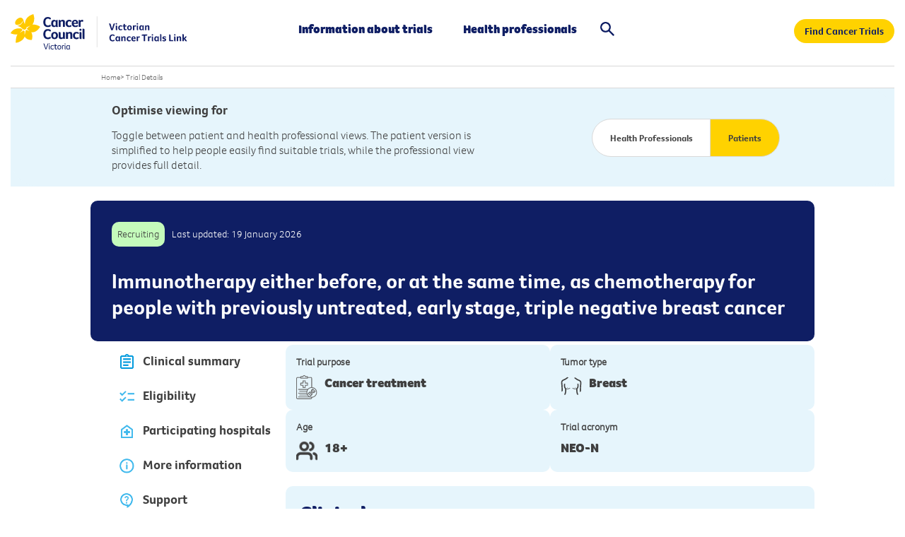

--- FILE ---
content_type: text/html; charset=utf-8
request_url: https://trials.cancervic.org.au/details/vctl_actrn12619001308189
body_size: 16447
content:
<!DOCTYPE html>
<html lang="en">
<head id="CmsPageHead"><title>
	NEO-N  - Victorian Cancer Trials Link
</title>
    <!-- Meta tags -->
	<!-- Technical Meta Tags -->
	<meta http-equiv="X-UA-Compatible" content="IE=Edge" />
	<meta charset="utf-8" />
	<meta name="Format" content="text/html" />
	<meta name="Generator" content="cm3 Acora CMS - https://www.cm3cms.com" />
	<meta name="viewport" id="ViewportMetaTag" content="width=device-width, initial-scale=1.0" />
	<!-- Robots Meta Tags -->
	<meta name="robots" content="index,follow" />
	<!-- Google Site Verification -->
	<meta name="google-site-verification" content="0" />
	<!-- Bing Site Verification -->
    <meta name="msvalidate.01" content="DBCC9B3B65B7B68401E459510CCC4030" />
    <!-- Content Meta Tags -->
	<meta name="Description" content="Immunotherapy either before, or at the same time, as chemotherapy for people with previously untreated, early stage, triple negative breast cancer" />
	<meta name="Author" content="HREC/58087/PMCC-2019; 19/223 (PCCTU)" />
    <!-- Social Media -->
    <meta property="og:title" content="vctl_trials_peter_maccallum_medonc_haem" />
    <meta property="og:description" content="Immunotherapy either before, or at the same time, as chemotherapy for people with previously untreated, early stage, triple negative breast cancer" />
    <meta property="og:image" content="https://trials.cancervic.org.au/images/template/social-media.jpg" />
    <meta property="og:type" content="website" />
	<!-- AGLS & Dublin Core Content Meta Tags -->
	<link rel="schema.dcterms" href="http://purl.org/dc/terms/" />
    <link rel="schema.AGLSTERMS" href="https://agls.gov.au/agls/terms/" />
    <meta name="dcterms.title" content="NEO-N" /> 
    <meta name="dcterms.alternative" content="" />
    <meta name="dcterms.identifier" content="" /> 
    <meta name="dcterms.bibliographicCitation" content="" />
    <meta name="dcterms.description" content="" /> 
    <meta name="AGLSTERMS.accessibility" content="" /> 
    <meta name="AGLSTERMS.availability" content="" /> 
    <meta name="AGLSTERMS.function" content="" /> 
    <meta name="dcterms.subject" content="" /> 
    <meta name="dcterms.language" content="en" /> 
    <meta name="dcterms.creator" content="Victorian Cancer Trials Link" /> 
    <meta name="dcterms.publisher" content="Victorian Cancer Trials Link" /> 
    <meta name="dcterms.contributor" content="" />
    <meta name="dcterms.rights" content="Copyright Victorian Cancer Trials Link 2023-09-25 11:52:30" /> 
    <meta name="dcterms.rightsHolder" content="" />
    <meta name="dcterms.accessRights" content="" />
    <meta name="dcterms.license" content="" />
    <meta name="AGLSTERMS.protectiveMarking" content="Unclassified" /> 
    <meta name="dcterms.audience" content="" /> 
    <meta name="dcterms.coverage" content="Australia" /> 
    <meta name="dcterms.date" content="1900-01-01" /> 
    <meta name="dcterms.available" content="" /> 
    <meta name="dcterms.created" content="2023-09-25T11:52:30+10:00" /> 
    <meta name="dcterms.issued" content="" /> 
    <meta name="dcterms.modified" content="1900-01-01T00:00:00+10:00" /> 
    <meta name="dcterms.dateCopyrighted" content="2023-09-25T11:52:30+10:00" /> 
    <meta name="AGLSTERMS.dateLicensed" content="" /> 
    <meta name="dcterms.valid" content="" /> 
    <meta name="dcterms.type" content="" /> 
    <meta name="AGLSTERMS.aggregationLevel" content="item" /> 
    <meta name="AGLSTERMS.category" content="document" /> 
    <meta name="dcterms.jurisdiction" content="" />
    <meta name="dcterms.spatial" content="" />
    <meta name="dcterms.temporal" content="" />
    <meta name="dcterms.format" content="" />
    <meta name="dcterms.extent" content="" />
    <meta name="dcterms.medium" content="" />
    <meta name="dcterms.mandate" content="" />
    <meta name="dcterms.act" content="" />
    <meta name="dcterms.case" content="" />
    <meta name="dcterms.regulation" content="" />
    <meta name="dcterms.relation" content="" />
    <meta name="dcterms.conformsTo" content="" />
    <meta name="dcterms.hasFormat" content="" />
    <meta name="dcterms.hasPart" content="" />
    <meta name="dcterms.hasVersion" content="" />
    <meta name="dcterms.isBasisFor" content="" />
    <meta name="dcterms.isBasedOn" content="" />
    <meta name="dcterms.isFormatOf" content="" />
    <meta name="dcterms.isPartOf" content="" />
    <meta name="dcterms.isReferencedBy" content="" />
    <meta name="dcterms.isReplacedBy" content="" />
    <meta name="dcterms.isRequiredBy" content="" />
    <meta name="dcterms.isVersionOf" content="" />
    <meta name="dcterms.replaces" content="" />
    <meta name="dcterms.requires" content="" />
    <meta name="dcterms.source" content="" />
    <meta name="dcterms.references" content="" />
	<!-- Shortcut Icon -->
	<link rel="icon" type="image/x-icon" href="/images/template/favicon.ico" />
	<link rel="icon" href="/images/template/logos/favicon-32x32.png" sizes="32x32" />
    <link rel="icon" href="/images/template/logos/favicon-192x192.png" sizes="192x192" />
    <link rel="apple-touch-icon" href="/images/template/logos/favicon-180x180.png" sizes="180x180" />
        <link rel="canonical" href="" hreflang="en" id="PageBaseUrl" class="notranslate" />      
    <!-- Stylesheets (Critical Path) -->
<!-- No critical path CSS defined. -->
	<!-- Stylesheets -->
	<link rel="stylesheet" media="print" href="/App_Resources/vctl/Css/29947B621F81006E0526525603C34EAC_combined_default_print_260119212013.css" />
	<link rel="stylesheet" media="screen" href="/App_Resources/vctl/Css/E63D409888165F5FA9BA8E86DF582933_combined_extended-modules_screen_260119211935.css" />
	<link rel="stylesheet" media="screen" href="/App_Resources/vctl/Css/7A1AD5604B7384EA29E225C7B8FD8D43_combined_default_screen_260119212014.css" />
    <!-- Javascript -->
<script src="https://code.jquery.com/jquery-3.6.0.min.js"></script>
<script>function addEvent(o,e,f){if(o){if(o.addEventListener && typeof(f)=="function"){o.addEventListener(e,f,false);return true;}else if(o.attachEvent && typeof(f)=="function"){var r=o.attachEvent("on"+e,f);return r;}else{return false;}}else{return false;}}</script>
    <!-- Custom header code (page by page) -->
	<!-- No custom header code. -->
<script type="application/ld+json">{"@context": "https://schema.org","@graph": [{"@type": "MedicalTrial","name":"A randomised phase II trial evaluating the efficacy of a nivolumab monotherapy lead in “window” or commencement of nivolumab concurrently with paclitaxel and carboplatin as neoadjuvant therapy in early stage triple negative breast cancers","description":"Immunotherapy either before, or at the same time, as chemotherapy for people with previously untreated, early stage, triple negative breast cancer","status": "Recruiting","url": "https://trials.cancervic.org.au/details/vctl_actrn12619001308189","identifier": {"@type": "PropertyValue","value": "ACTRN12619001308189"}, "studySubject":[{"@type": "MedicalCondition","name": "Breast"}], "sponsor":[{"@type": "Organization","name": "Breast Cancer Trials"}]},{"@type": "Article","headline": "A randomised phase II trial evaluating the efficacy of a nivolumab monotherapy lead in “window” or commencement of nivolumab concurrently with paclitaxel and carboplatin as neoadjuvant therapy in early stage triple negative breast cancers","description": "Immunotherapy either before, or at the same time, as chemotherapy for people with previously untreated, early stage, triple negative breast cancer","author": {"@type": "Organization","name": "Victorian Cancer Trials Link","url": "https://trials.cancervic.org.au/"},"mainEntityOfPage": {"@type": "WebPage","@id": "https://trials.cancervic.org.au/details/vctl_actrn12619001308189"}}]}</script>
<!-- Google Tag Manager -->
<script>(function(w,d,s,l,i){w[l]=w[l]||[];w[l].push({'gtm.start':
new Date().getTime(),event:'gtm.js'});var f=d.getElementsByTagName(s)[0],
j=d.createElement(s),dl=l!='dataLayer'?'&l='+l:'';j.async=true;j.src=
'https://www.googletagmanager.com/gtm.js?id='+i+dl;f.parentNode.insertBefore(j,f);
})(window,document,'script','dataLayer','GTM-MMFGLHX9');</script>
<!-- End Google Tag Manager -->
<!--PWA-->
<meta name="theme-color" content="#ffd200" /><link rel="manifest" href="/App_Sites/vctl/Templates/Default/manifest.json" />
</head>
<body id="Article_vctl_actrn12619001308189" class="Site_vctl Section1_vctl_trials Container_vctl_trials ParentContainer_vctl_trials articlePage Path___details__vctl_actrn12619001308189 Template_,vctl_trials_contact_peter_maccallum_medonc_heather_rootes, Theme_Default contentMode_live">
<!-- Google Tag Manager (noscript) -->
<noscript><iframe src="https://www.googletagmanager.com/ns.html?id=GTM-MMFGLHX9" height="0" width="0" style="display:none;visibility:hidden"></iframe></noscript>
<!-- End Google Tag Manager (noscript) -->
<a name="TemplateTop" aria-hidden="true"></a>
<form method="post" action="/details/vctl_actrn12619001308189" onsubmit="javascript:return WebForm_OnSubmit();" id="CmsPage">
<div class="aspNetHidden">
<input type="hidden" name="__EVENTTARGET" id="__EVENTTARGET" value="" />
<input type="hidden" name="__EVENTARGUMENT" id="__EVENTARGUMENT" value="" />
<input type="hidden" name="__VIEWSTATE" id="__VIEWSTATE" value="gUwrWCb4dvUTwMhSwGIA2dOR/HVk/kEISDZLrt54Qk/sJX3wfBE5hNjOzrdPg2zm/J7F3XTRMVO08s1aWWSMlmsG5i7o+nXGrLrgkZQJ50g=" />
</div>
<script type="text/javascript">
//<![CDATA[
var theForm = document.forms['CmsPage'];
if (!theForm) {
    theForm = document.CmsPage;
}
function __doPostBack(eventTarget, eventArgument) {
    if (!theForm.onsubmit || (theForm.onsubmit() != false)) {
        theForm.__EVENTTARGET.value = eventTarget;
        theForm.__EVENTARGUMENT.value = eventArgument;
        theForm.submit();
    }
}
//]]>
</script>
<script type="text/javascript" src="js.axd?path=%2fWebResource.axd%3fd%3dpynGkmcFUV13He1Qd6_TZBIj_e-5UjnTuAHbC9KGtS2rSohNnae6DEVHULxTeu9SubXIJRiMM84De2JohJ536w2%26amp%3bt%3d638902133280000000,%2fWebResource.axd%3fd%3dx2nkrMJGXkMELz33nwnakPzOBsia1uhm0q3Sdx97guBO70zyxPDIh6vHRTc-5rYva7U_PIEIXVGbssRgHsh82nfaRkdmw3HFYYuhB1oOls81%26amp%3bt%3d638902133280000000,"></script>

<script type="text/javascript">
//<![CDATA[
function WebForm_OnSubmit() {
if (typeof(ValidatorOnSubmit) == "function" && ValidatorOnSubmit() == false) return false;
return true;
}
//]]>
</script>
<div id="TemplateWrapper">
    <div id="Template">
        <header id="Header">
            <div id="HeaderContent" class="headerContent">
    <div id="Logo"><a href="/"> <img src="/images/imagery/icons/ccv-vctl-icon.svg" alt="Victorian Cancer Trials Link" width="320" height="64" /> </a></div>
<div id="MainMenu_vctl_pages" class="mainMenu">
<nav id="MainMenuNav">
    <ul class="menuList level1">		<li id="mainMenu_vctl_information" class="item1 odd level1">
			<a id="linkid_vctl_information" class="link-item-level1" href="/information">Information about trials</a>
<ul class="level2">			<li id="mainMenu_vctl_eligibility-criteria-for-clinical-trials" class="item1 odd level2">
				<a id="linkid_vctl_eligibility-criteria-for-clinical-trials" class="link-item-level2" href="/information/eligibility-criteria-for-clinical-trials">Eligibility criteria for clinical trials</a>
			</li>
			<li id="mainMenu_vctl_key-questions" class="item2 odd level2">
				<a id="linkid_vctl_key-questions" class="link-item-level2" href="/information/key-questions">Key questions about clinical trials</a>
			</li>
			<li id="mainMenu_vctl_cancer-clinical-trial-phases" class="item3 odd level2">
				<a id="linkid_vctl_cancer-clinical-trial-phases" class="link-item-level2" href="/information/cancer-clinical-trial-phases">Cancer clinical trial phases </a>
			</li>
			<li id="mainMenu_vctl_glossary" class="item4 odd level2">
				<a id="linkid_vctl_glossary" class="link-item-level2" href="/information/glossary">Glossary of clinical trials terms </a>
			</li>
			<li id="mainMenu_vctl_myths-and-misconceptions" class="item5 odd level2">
				<a id="linkid_vctl_myths-and-misconceptions" class="link-item-level2" href="/information/myths-and-misconceptions">Myths and misconceptions</a>
			</li>
			<li id="mainMenu_vctl_questions-to-ask-your-doctor" class="item6 odd level2">
				<a id="linkid_vctl_questions-to-ask-your-doctor" class="link-item-level2" href="/information/questions-to-ask-your-doctor">Questions to ask your doctor</a>
			</li>
			<li id="mainMenu_vctl_multilingual-resources" class="item7 odd level2">
				<a id="linkid_vctl_multilingual-resources" class="link-item-level2" href="/information/multilingual-resources">Multilingual resources</a>
			</li>
			<li id="mainMenu_vctl_patient-stories" class="item8 odd level2">
				<a id="linkid_vctl_patient-stories" class="link-item-level2" href="/information/patient-stories">Patient stories</a>
			</li>
			<li id="mainMenu_vctl_teletrials" class="item9 odd level2">
				<a id="linkid_vctl_teletrials" class="link-item-level2" href="/information/teletrials">Teletrials</a>
			</li>
			<li id="mainMenu_vctl_get-support" class="item10 odd level2">
				<a id="linkid_vctl_get-support" class="link-item-level2" href="/information/get-support">Get Support</a>
			</li>
</ul>
		</li>
		<li id="mainMenu_vctl_health-professionals" class="item2 odd level1">
			<a id="linkid_vctl_health-professionals" class="link-item-level1" href="/health-professionals">Health professionals</a>
		</li>
		<li id="mainMenu_vctl_search" class="item3 odd level1">
			<a id="linkid_vctl_search" class="link-item-level1" href="#">Search</a>
		</li>
    </ul>
</nav>
</div>
<div id="quicklinks">
<ul>
<li><a href="/search/" class="button button-rounded" onclick="dataLayer.push({'event' : 'GAEvent','eventCategory' : 'link','eventAction' : 'click','eventLabel' : 'Search Trials - Link - Sitewide'});">Find Cancer Trials</a></li>
<li><a id="MobileMenu" href="#" class="last"> <img src="/images/template/menu-mobile.svg" alt="Menu" width="40" /> </a></li>
</ul>
</div>
<div id="SearchSite" class="siteSearch">
<div id="SearchSite_SearchForm"><fieldset class="searchForm">
<ol class="formFields">
<li class="textField keywordsField"><label class="fieldTitle" for="SearchSite_SearchKeywords"> Keywords </label>
<div class="fieldContent">
<div class="fieldControls"><input id="SearchSite_SearchKeywords" autocomplete="off" name="cmSearchKeywords" type="text" value="" placeholder="Enter keywords..." /></div>
</div>
</li>
</ol>
</fieldset><input id="SearchSite_SearchButton" class="button button-search" name="SearchButton" type="button" value="Search" /></div>
</div>
</div>
        </header>
        <main id="PageContainer">
            <div id="PageTop">
    <div id="TrailNav" class="trailNav">
    <a class="homeLink" href="/">Home</a><span class="separator">&gt;</span> <a href="#">Trial Details</a>
</div>
</div>
<div id="SubHeader" class="TrialDetails-Top">
	<div id="SubHeaderContent"><div id="SubHeaderContentInner">
		<div class="cols-2">
			<div class="col first">
				<p><b>Optimise viewing for</b></p>
				<p>Toggle between patient and health professional views. The patient version is simplified to help people easily find suitable trials, while the professional view provides full detail.</p>
			</div>
			<div class="col last">
				<div class="block-view-option"><p><a href="#" class="first button button-rounded" id="ViewHP">Health Professionals</a><a href="#" class="second button button-rounded active" id="ViewPatient">Patients</a></p></div>
			</div>
		</div>
    </div></div>
</div>
            <div id="Content">
                <div id="Page">
                    <div id="PageContent">
                        <div id="Primary">
	<div id="TrialDetails">
		<div id="TrialDetails-Title"><p><span class="text trialstatus-recruiting">Recruiting</span><span class="date">Last updated: 19 January 2026</span></p><h1><span class="first">NEO-N: </span><span class="second">Immunotherapy either before, or at the same time, as chemotherapy for people with previously untreated, early stage, triple negative breast cancer</span><span class="third">A randomised phase II trial evaluating the efficacy of a nivolumab monotherapy lead in “window” or commencement of nivolumab concurrently with paclitaxel and carboplatin as neoadjuvant therapy in early stage triple negative breast cancers</span></h1></div><div id="TrialDetails-Tabs"><p><a href="#TrialDetails-Summary" class="button button-secondary button-rounded" id="TabSummary" onclick="GATracking('trial','view','Clinical summary');"><img src="/images/template/icons/clipboard.png" alt="Clipboard" />Clinical summary</a><a href="#TrialDetails-Eligibility" class="button button-secondary button-rounded" id="TabEligibilty" onclick="GATracking('trial','view','Eligibility');"><img src="/images/template/icons/checklist.png" alt="Checklist" />Eligibility</a><a href="#TrialDetails-Hospitals" class="button button-secondary button-rounded" id="TabHospitals" onclick="GATracking('trial','view','Hospitals');"><img src="/images/template/icons/hospital.png" alt="Hospital" />Participating hospitals</a><a href="#Trials-MoreInfo" class="button button-secondary button-rounded" id="TabMore" onclick="GATracking('trial','view','Information');"><img src="/images/template/icons/info-blue.png" alt="More Information" />More information</a><a href="#TrialsDetails-Support" class="button button-secondary button-rounded" id="TabSupport" onclick="GATracking('trial','view','Support');"><img src="/images/template/icons/question.png" alt="Support Information" />Support</a></p><div id="Trials-Tools"><p><a href="/downloads/trials/vctl_actrn12619001308189.pdf?timestamp=20260121" target="_blank" class="button button-secondary button-rounded" onclick="GATracking('trial','download','PDF');"><img src="/images/template/icons/download.png" alt="Download" />Download trial summary</a></p><p><a href="mailto:?Subject=NEO-N%20Cancer%20Trial&Body=A%20clinical%20trial%20you%20may%20be%20interested%20in%3A%20http%3A//trials.cancervic.org.au/details/vctl_actrn12619001308189" class="button button-secondary button-rounded" onclick="GATracking('trial','share','Email');"><img src="/images/template/icons/mail.png" alt="email" />Share with email</a></p><p><a href="#" onclick="printThisPage();" class="button button-secondary button-rounded" onclick="GATracking('trial','share','Print');"><img src="/images/template/icons/print.png" alt="Print" />Print this page</a></p><p id="Trials-Tools-Booklet" onclick="GATracking('trial','view','Glossary');"><a href="/information/glossary" class="button button-secondary button-rounded" target="_blank"><img src="/images/template/icons/website-link.png" alt="Glossary Terms" />Glossary</a></p></div></div><div id="TrialDetails-Content"><div id="TrialDetails-AgePhase"><div id="TrialDetails-Purpose"><p class="title">Trial purpose</p><p><img src="/images/template/icons/svg/clipboard.svg" alt="Medical clipboard" />Cancer treatment</p></div><div id="TrialDetails-Cancer"><p class="title">Tumor type</p><p><img src="/images/template/icons/svg/breast.svg" alt="Breast Cancers" /> Breast </p></div><div id="TrialDetails-Age"><p class="title">Age</p><p><img src="/images/template/icons/people.png" alt="People" />18+</p></div><div id="TrialDetails-Acronym"><p class="title">Trial acronym</p><p>NEO-N</p></div></div><div id="TrialDetails-Summary"><h2>Clinical summary</h2><div id="TrialDetails-ClinicalSummary"><h3>Summary</h3><p>This study aims to find out how well using immunotherapy (nivolumab) on its own before starting standard chemotherapy, or starting treatment with immunotherapy at the same time as standard chemotherapy, helps to reduce tumour size before surgery in people with previously untreated early stage triple negative breast cancer.</p>
<p>You may be eligible for this study if you have been diagnosed with triple negative breast cancer that is potentially operable, and has not spread to other parts of your body. Tumour block/sections from the initial diagnostic core biopsy must be available.</p>
<p><strong>Trial details</strong><br /><span style="text-decoration: underline;">Arms A &amp; B (completed recruitment in April 2022).</span> <br />Participants will be randomied to receive either&nbsp;(1) Nivolumab alone for two weeks, followed by Nivolumab + Carboplatin + Paclitaxel for a further 12 weeks, followed by surgery; or (2) Nivolumab + Carboplatin + Paclitaxel for 12 weeks.</p>
<p><span style="text-decoration: underline;">Arm C (currently recruiting)<br /></span>Participants will receive Nivolumab + Relatlimab only for 2 weeks, followed by Nivolumab + Relatlimab (together) + Carboplatin + Paclitaxel for a further 12 weeks, followed by surgery.&nbsp;</p></div><div id="TrialDetails-Conditions"><h3>Conditions</h3><p>This trial is treating patients with <strong>triple negative breast cancer</strong></p></div></div><div id="TrialDetails-Eligibility"><h2>Eligibility</h2><div class="HPVersion"><div class="first"><h3>Inclusion</h3><p>1) Female or male, age &gt;= 18 years.<br />2) Eastern Cooperative Oncology Group (ECOG) performance status 0 or 1.<br />3) Previously untreated non-metastatic (M0) TNBC meeting Stage I or II criteria according to AJCC Cancer Staging Manual, 8th Edition, 2017 as assessed by the local investigator on the basis of mammogram (MMG) and/or ultrasound (US) of the breasts, and US or clinical examination of the axilla.<br />a) Stage I cT1c cN0;<br />Stage IIA cT1 cN1; cT2 cN0;<br />Stage IIB cT2 cN1; cT3 cN0.<br />b) Contralateral in situ only disease is permitted;<br />c) In the event of abnormal imaging of the axilla, nodal status should be confirmed by cytology.<br />4) Clinically node positive participants should undergo computed tomography (CT) scan or PET CT of chest/abdomen (and bone scan if clinically indicated) to exclude metastases. Those participants with equivocal finding on staging should have biopsies performed to confirm or exclude metastatic disease if possible.<br />5) Non-metastatic, potentially operably, unilateral triple negative breast cancer, histologically defined as:<br />a) ER negative: with &lt; 1% of tumour cells positive for ER by IHC irrespective of staining intensity; AND<br />b) PR negative: with &lt; 10% tumour cells positive for PR by IHC irrespective of staining intensity; AND<br />c) HER2 negative:<br />i) IHC 0, as defined by no staining observed or membrane staining that is incomplete and is faint/barely perceptible and within &lt;= 10% of the invasive tumour cells; OR<br />ii) IHC 1+, as defined by incomplete membrane staining that is faint/barely perceptible and within &gt; 10% of invasive tumour cells; OR<br />iii) ISH (FISH or SISH) negative based on:<br />* Single-probe average HER2 copy number &lt; 4.0 signals/cell; OR<br />* Dual-probe HER2/CEP17 ratio &lt; 2.0 with an average HER2 copy number &lt; 4.0 signals/cell; OR<br />* As per ASCO-CAP 2018 Guidelines.<br />6) Able to commence study treatment within 14 days of randomisation.<br />7) Surgery is able to be undertaken within 4 weeks of final dose of neoadjuvant IV therapy. Pre-operative radiation is not permitted for any participant with operable cancer after final paclitaxel.<br />8) Adequate organ function. All screening laboratory tests should be performed within 14 days of randomisation.<br />9) Screening laboratory values must meet the following criteria (using NCI-CTCAE V5.0):<br />a) WBC &gt;= 2 x 10^9/L;<br />b) Neutrophils &gt;= 1.5 x 10^9/L;<br />c) Platelets &gt;= 100 x 10^3/&micro;L;<br />d) Haemoglobin &gt;= 9.0 g/dL;<br />e) Serum creatinine &lt;= 1.5 x ULN or calculated creatinine clearance &gt;= 50 mL/min (using the Cockcroft Gault formula);<br />f) AST/ALT &lt;= 3.0 x ULN;<br />g) Total bilirubin &lt;= 1.5 x ULN except participants with Gilbert Syndrome who must have a total bilirubin level &lt;= 3.0 x ULN.<br />10) Left ventricular ejection fraction (LVEF) of &gt;= 50% assessed by echocardiogram (ECHO) or multigated acquisition (MUGA) scan performed at screening (no more than 4 weeks before study entry).<br />11) Negative pregnancy test or confirmation of post-menopausal status for female participants. Women who have undergone surgical sterilisation (bilateral oophorectomy, bilateral salpingectomy/tubal ligation, or hysterectomy) do not require pregnancy testing.<br />a) Negative urine or serum pregnancy test (minimum sensitivity 25 IU/L or equivalent units of HCG within 14 days of randomisation and within 7 days before the first dose of study treatment. The pregnancy test will be repeated within 24 hours before the first dose if outside this window.<br />OR:<br />b) Women will be considered post-menopausal if they have been amenorrhoeic for 12 months without an alternative medical cause. The following age-specific requirements apply:<br />i) Women &lt; 50 years of age would be considered post-menopausal if they have been amenorrhoeic for 12 months or more following cessation of exogenous hormonal treatments with no Mirena&reg; IUD in situ and if they have luteinizing hormone (LH) and follicle-stimulating hormone (FSH) levels in the post-menopausal range for the institution.<br />ii) Women &gt;= 50 years of age would be considered post-menopausal if they have been amenorrhoeic for 12 months or more following cessation of all exogenous hormonal treatments with no Mirena IUD in situ or endometrial ablation. If Mirena IUD or endometrial ablation and age &lt; 60 years, LH and FSH should be in the postmenopausal range.<br />12) Female participants of childbearing potential must agree to follow instruction for method(s) of contraception from the time of enrolment for the duration of treatment and for at least 5 months after completing Nivolumab treatment;<br />13) Be willing and able to provide written informed consent for the study. The participant may also provide consent for future unspecified biomedical research. However, the participant may participate in the main study without participating in future unspecified biomedical research.<br />14) The participant has been informed of and agrees to data transfer and handling, in accordance with national data protection guidelines.<br />15) The participant agrees to make tumour (diagnostic core biopsy and surgical specimen) available for submission for central pathology review and to conduct translational studies as part of this protocol.</p></div><div class="last"><h3>Exclusion</h3><p>1) Confirmed presence of AJCC 8th edition anatomic Stage 3 or 4 disease.<br />2) Tumour of any size considered inoperable at presentation.<br />3) Multifocal* or bilateral invasive breast cancer. * Refer to AJCC 8th Edition: use clinical judgement if satellite nodes are close as to whether this represents truly multifocal disease.<br />4) Has received prior chemotherapy, targeted therapy, radiation therapy, immunotherapy that target immune checkpoints, co-stimulatory or co-inhibitory pathways for T-cell receptors within the past 12 months.<br />5) Will be offered neoadjuvant breast radiation therapy.<br />6) Undergone or planned for sentinel lymph node biopsy before study therapy.<br />7) Currently participating and receiving study therapy or has participated in a study of an investigational agent and received study therapy or used an investigational device within 4 weeks before randomisation.<br />Note: participant will be excluded if he/she received an investigational agent with anticancer or anti-proliferative intent within the last 12 months.<br />8) Any concurrent anti-neoplastic therapy (i.e. chemotherapy, hormonal therapy, immunotherapy, extensive, non-palliative radiation therapy, or standard or investigational agents for treatment of breast cancer) not already specified in the protocol.<br />9) Prior malignancy active within the previous 3 years before randomisation, except for locally curable cancers that have been apparently cured, such as basal or squamous cell skin cancer, superficial bladder cancer, or carcinoma in situ of the prostate, cervix, or breast.<br />10) Other active non-breast malignancy requiring concurrent intervention.<br />11) Has significant cardiovascular disease such as myocardial infarction, acute coronary syndrome or coronary angioplasty/stenting/bypass grafting within the last 6 months, congestive cardiac failure (CHF) New York Heart Association (NYHA) classification IV or history of CHF NYHA III or IV.<br />12) Participants with an active, known or suspected autoimmune disease are not eligible. Participants with the following are eligible to participate:<br />a) Type I diabetes mellitus;<br />b) Hypothyroidism only requiring hormone replacement;<br />c) Skin disorders (such as vitiligo, psoriasis, or alopecia) not requiring systemic treatment; or<br />d) Conditions not expected to recur in the absence of an external trigger.<br />13) Participants with a condition requiring systemic treatment with either corticosteroids (&gt; 10 mg daily prednisone equivalent) or other immunosuppressive medications within 14 days of randomisation are not eligible. Inhaled or topical steroids, and adrenal replacement steroid &gt; 10 mg daily prednisone equivalent, are permitted in the absence of active autoimmune disease. Replacement therapy (e.g. thyroxine, insulin, or physiologic corticosteroid replacement therapy for adrenal or pituitary insufficiency, etc.) is permitted. Patients requiring steroids as a once-off, short term anti-emetics (such as that prescribed with chemotherapy) are eligible.<br />14) Interstitial lung disease that is symptomatic or may interfere with the detection or management of suspected drug-related pulmonary toxicity.<br />15) Has a history of non-infectious pneumonitis requiring treatment with steroids.<br />16) Known medical condition that, in the investigator&rsquo;s opinion, would increase the risk associated with study participation or study drug administration or interfere with the interpretation of safety results.<br />17) Treatment with botanical preparations (e.g. herbal supplements) and traditional Chinese medicines, intended for general health support or to treat the disease under study, within 7 days before randomisation.<br />18) Participants considered a poor medical risk due to a serious, uncontrolled medical disorder, non-malignant systemic disease or active, uncontrolled infection. Examples include, but are not limited to, uncontrolled ventricular arrhythmia, recent (within 3 months) myocardial infarction, uncontrolled major seizure disorder, unstable spinal cord compression, superior vena cava syndrome, or any psychiatric disorder that prohibits obtaining informed consent.<br />19) Pregnant; lactating participants must stop breast feeding before randomisation. Use of oral, injectable or implant hormonal contraceptives or medicated IUD must stop before randomisation.<br />20) Contraindications or known hypersensitivity to the study medication or excipients.<br />21) Administration of a a live vaccine within 30 days before randomisation<br />Note: Seasonal influenza vaccines for injection are generally inactivated flu vaccines and are allowed, however intranasal influenza vaccines (e.g. FluMist&reg;) are live attenuated vaccines and are not allowed.<br />22) Known history of testing positive for Human Immunodeficiency Virus (HIV) (HIV 1/2 antibodies) or known acquired immunodeficiency syndrome (AIDS).<br />23) Active Hepatitis B virus (known positive Hepatitis B surface antigen (HBsAg) result or Hepatitis C virus (HCV). Participants with past or resolved HBV infection (defined as the presence of Hepatitis B core antibody (anti-HBc) and absence of HBsAg) are eligible if remaining on anti-viral medication. Participants positive for HCV antibody are eligible only if polymerase chain reaction is negative for HCV RNA.<br />24) Active tuberculosis infection (clinical evaluation that includes clinical history, physical examination and radiographic findings, and tuberculosis testing in line with local practice).</p></div></div><div class="cols-2 PatientVersion"><div class="col first"><h3>Inclusion</h3><ul><li>Your cancer has not spread to other parts of the body (localised).</li><li>You have been diagnosed with cancer&#44; but have not received any treatment.</li></ul></div><div class="col last"><h3>Exclusion</h3><ul><li>You are currently being treated on a clinical trial.</li><li>You have been diagnosed with a prior or secondary type of cancer.</li><li>You have certain types of non-cancer medical conditions.</li><li>You have had certain treatments&#44; surgical procedures or drugs.</li></ul></div></div><div class="text"><div class="summary"><div><img src="/images/template/icons/messages.png" alt="Message" /></div><div><p>Clinical trials have complex eligibility criteria, and other criteria may apply for this trial. Ask your doctor about whether this trial could be right for you.</p></div></div></div></div><div id="TrialDetails-Hospitals"><h2>Participating hospitals</h2><h3>Recruiting hospitals</h3><div class="sites" data-list="vctl_trials_contact_ballarat_oncology_haematology"></div><p><a id="show-more-hospitals" href="#" class="button button-secondary button-rounded">+ Show non-recruiting hospitals</a></p><div id="TrialDetails-NonHospitals"><h3>On hold hospitals</h3><div class="sites" data-list="vctl_trials_contact_peter_maccallum_medonc_heather_rootes"></div><h3>Closed hospitals</h3><div class="sites" data-list="vctl_trials_contact_st_vincents_med_radonc,vctl_trials_contact_frankston_hospital_oncology_research"></div></div><div class="block-patient-alert"><p><img src="/images/template/icons/info.png" alt="Information" /><span>Tell us if you find this trial availability is not accurate.</span><a id="reportInacurracy" href="#" class="button button-rounded" onclick="GATracking('trial','click','Report inaccuracy');">Report inaccuracy</a></p></div></div><div id="Trials-MoreInfo"><h2>More information</h2><div class="cols-2"><div class="col first"><h3>Trial Identifiers</h3><p>Information on this page is partially produced from <u>ANZCTR</u> *. View further details about this trial on the registry via the links below:</p><ul><li><a href="http://www.anzctr.org.au/ACTRN12619001308189.aspx" target="_blank">ACTRN12619001308189</a> *</li><li>2019-003465-18</li></ul><h3>Trial sponsor</h3><p>Breast Cancer Trials</p></div><div class="col last"><h3>Scientific Title </h3><p>A randomised phase II trial evaluating the efficacy of a nivolumab monotherapy lead in “window” or commencement of nivolumab concurrently with paclitaxel and carboplatin as neoadjuvant therapy in early stage triple negative breast cancers</p></div></div></div><div id="TrialsDetails-Support"><h2>Get Support</h2><div class="cols-3"><div class="col"><h3><a href="https://www.cancervic.org.au/get-support/connect-and-learn/cancer_connect" target="_blank" onclick="GATracking('trial','support','Cancer Connect');">Cancer Connect</a></h3><p>You might find it helpful to speak to someone who has 'been there before'. Our Cancer Connect program can provide one-on-one phone support from someone who understands what you're going through and has clinical trials experience.</p><p><a href="https://www.cancervic.org.au/get-support/connect-and-learn/cancer_connect" class="button button-rounded" target="_blank" onclick="GATracking('trial','support','Cancer Connect');">Know more about Cancer Connect</a></p></div><div class="col"><h3><a href="https://www.cancervic.org.au/get-support/cancer-support" target="_blank" onclick="GATracking('trial','support','Cancer Support');">Cancer Council’s cancer nurses</a></h3><p>If you need cancer information and practical support for yourself, a carer, family or friend, contact Cancer Council’s experienced cancer nurses on 131120.</p><p><a href="https://www.cancervic.org.au/get-support/cancer-support" class="button button-rounded" target="_blank" onclick="GATracking('trial','support','Cancer Support');">Get support </a></p></div><div class="col"><h3><a href="https://www.cancervic.org.au/get-support/caring-for-someone-with-cancer/overview" target="_blank" onclick="GATracking('trial','support','Carer Info');">Information for family, friends and carers</a></h3><p>When you are considering a cancer clinical trial, it is a good idea to discuss it with your family, friends or carers.</p><p><a href="https://www.cancervic.org.au/get-support/caring-for-someone-with-cancer/overview" class="button button-rounded" target="_blank" onclick="GATracking('trial','support','Carer Info');">More info for carers</a></p></div></div></div></div>
	</div>
	<div class="lightbox-overlay"><div class="lightbox-skin"><div class="lightbox-content">
	<div id="TrialDetailsFeedback" class="formContainer" validationgroup="formValidationGroup" onkeypress="javascript:return WebForm_FireDefaultButton(event, &#39;TrialDetailsFeedback_Btn&#39;)">
	<h2><a id="feedbackClose" href="#"><img src="/images/template/menu-cross.png" alt="Close" /></a>Report inaccuracy</h2>
	<div id="formWrapper">
		<input type="hidden" name="ctl00$TemplateContainer$TemplateContent$TemplatePrimary$TrialId" id="TrialId" value="vctl_actrn12619001308189" />
		<div class="fieldRow fullWidth">
			<div class="fieldLabel">
				<label for="TrialName" id="lbl_TrialName">Trial name</label>
			</div>
			<div class="fieldInput">
				<input name="ctl00$TemplateContainer$TemplateContent$TemplatePrimary$TrialName" type="text" value="A randomised phase II trial evaluating the efficacy of a nivolumab monotherapy lead in “window” or commencement of nivolumab concurrently with paclitaxel and carboplatin as neoadjuvant therapy in early stage triple negative breast cancers" readonly="readonly" id="TrialName" />
			</div>
		</div>
		<div class="fieldRow fieldTitle fullWidth">
		  <div class="block-patient-alert"><p style="padding:10px 20px;">Thank you for helping us to increase accuracy of the trial. Our team will validate the information and update the information as soon as possible.</p></div>
		</div>
		<div class="fieldRow fullWidth">
			<div class="fieldLabel">
				<label for="TrialFeedback" id="lbl_TrialFeedback">Describe the inaccuracy of the trial information *</label>
			</div>
			<div class="fieldInput">
				<textarea name="ctl00$TemplateContainer$TemplateContent$TemplatePrimary$TrialFeedback" rows="2" cols="20" id="TrialFeedback">
</textarea>
				<span id="rqdTrialFeedback" class="inputError" style="display:none;">Required</span>
			</div>
		</div>
		<div class="fieldRow fullWidth">
			<div class="fieldLabel">
				<label for="TrialComment" id="lbl_TrialComment">Any Additional Notes</label>
			</div>
			<div class="fieldInput">
				<textarea name="ctl00$TemplateContainer$TemplateContent$TemplatePrimary$TrialComment" rows="2" cols="20" id="TrialComment">
</textarea>
			</div>
		</div>
		<div class="fieldRow fullWidth">
			<div class="fieldLabel">
				<label for="TrialEmail" id="lbl_TrialEmail">Contact email</label>
			</div>
			<div class="fieldInput">
				<input name="ctl00$TemplateContainer$TemplateContent$TemplatePrimary$TrialEmail" type="text" id="TrialEmail" />
				 <span id="RegularExpressionTrialEmail" class="formError invalidData" style="display:none;">inputError</span>
			</div>
		</div>
		<div class="fieldRow fullWidth">
			<div class="fieldLabel"><label id="lblCaptcha">Verification</label><a href="#" class="tooltips" onclick="javascript(return false);"><img alt="Help" src="/images/template/icons/question-mark.png" /><span>This verification step helps prevent fraudulent transactions from automated software.</span></a></div>
			<div class="fieldInput">
				<input type="text" name="google-recaptcha-response" id="google-recaptcha-response" aria-label="Verification" />
				<style>#google-recaptcha-response{display:none!important;}</style>
				<script src="https://www.google.com/recaptcha/api.js?onload=renderFormRecaptcha&render=explicit"></script><script type="text/javascript">var renderFormRecaptcha = function () {  grecaptcha.render('formReCaptchaContainer', { 'sitekey': '6LeXMPMpAAAAAMsingPbTGkmOjHdZGX7YuYZRWWX',  'callback': formReCaptchaCallback,  theme: 'light', type: 'image', size: 'normal' });}; var formReCaptchaCallback = function (response) {};</script>
				<div id="formReCaptchaContainer"></div><div class="g-recaptcha" data-sitekey="6LeXMPMpAAAAAMsingPbTGkmOjHdZGX7YuYZRWWX"></div>
				<div class="fieldValidation"><span id="rqd_Captcha" class="inputError" style="display:none;">Required - Click verification box above</span></div>
			</div>
		</div>
		<div id="Row-FormSystem" class="fieldRow fieldSubmitButton">
			<input type="submit" name="ctl00$TemplateContainer$TemplateContent$TemplatePrimary$TrialDetailsFeedback_Btn" value="Submit" onclick="return ValidateTrialFeedbackForm();WebForm_DoPostBackWithOptions(new WebForm_PostBackOptions(&quot;ctl00$TemplateContainer$TemplateContent$TemplatePrimary$TrialDetailsFeedback_Btn&quot;, &quot;&quot;, true, &quot;formValidateFeedbackGroup&quot;, &quot;/details/vctl_actrn12619001308189&quot;, false, false))" id="TrialDetailsFeedback_Btn" />
			<div id="status_FormSystem" class="fieldSubmitButtonStatus">Submitting ... Please wait</div>
		</div>
	</div>
</div>
	</div></div></div>
<script>
var headerMenuOffset, summaryOffset, eligibilityOffset, hospitalOffset, moreinfoOffset, pageOffsetTop, tabLeftPosition, tabWidth;
$(document).ready(async function() {
	await loadHospitals();
});
$(window).on('load', function() {
	//Sticky menu
	headerMenuOffset = $("#Header").outerHeight(true) + $("#SubHeader").outerHeight(true) + $("#TrialDetails-Title").outerHeight(true);
	summaryOffset = headerMenuOffset + $("#TrialDetails-Summary").outerHeight(true);
	eligibilityOffset = summaryOffset + $("#TrialDetails-Eligibility").outerHeight(true);
	hospitalOffset = eligibilityOffset + $("#TrialDetails-Hospitals").outerHeight(true);
	moreinfoOffset = hospitalOffset + $("#Trials-MoreInfo").outerHeight(true);
	tabLeftPosition =  $("#TrialDetails-Content").offset().left - 260;
	tabWidth = 250;
	//Update Footer - Contact us mailto link
	$("#FooterLink-ContactUs").attr("href","mailto:TrialsLink@cancervic.org.au?subject=Update%20to%20trials%20information%20on%20the%20website&body=In%20reference%20to%20https%3A%2F%2Ftrials.cancervic.org.au%2Fdetails%2F"+$('body').attr('id').replace("Article_",""));
	$(window).scroll(function(){
		pageOffsetTop = $(this).scrollTop();
		if(pageOffsetTop >= headerMenuOffset) 
		{ 
			if ($(window).width() < 800) 
			{ 
				$("#TrialDetails-Tabs").addClass("sticky").css("left","0px").css("width","100%"); 
				$("#Trials-Tools").insertAfter("#TrialDetails-Summary");
			}
			else if (($(window).width() >= 800) && ($(window).width() <= 1030))
			{ 
				$("#TrialDetails-Tabs").addClass("sticky").css("left","10px").css("width","auto"); 
				$("#TrialDetails-Tabs").append($("#Trials-Tools"));
			}
			else
			{
				$("#TrialDetails-Tabs").addClass("sticky").css("left",tabLeftPosition+"px").css("width",tabWidth+"px"); 
				$("#TrialDetails-Tabs").append($("#Trials-Tools"));
			}
			if(pageOffsetTop <= summaryOffset)
			{
				$("#TrialDetails-Tabs p a").removeClass("active");
				$("#TrialDetails-Tabs p a#TabSummary").addClass("active");
				$("#TrialDetails-Tabs").removeClass("stick-bottom");
			}
			else if(pageOffsetTop <= eligibilityOffset)
			{
				$("#TrialDetails-Tabs p a").removeClass("active");
				$("#TrialDetails-Tabs p a#TabEligibilty").addClass("active");
				$("#TrialDetails-Tabs").removeClass("stick-bottom");
			}
			else if(pageOffsetTop <= hospitalOffset)
			{
				$("#TrialDetails-Tabs p a").removeClass("active");
				$("#TrialDetails-Tabs p a#TabHospitals").addClass("active");
				$("#TrialDetails-Tabs").removeClass("stick-bottom");
			}
			else if(pageOffsetTop <= moreinfoOffset)
			{
				$("#TrialDetails-Tabs p a").removeClass("active");
				$("#TrialDetails-Tabs p a#TabMore").addClass("active");
				$("#TrialDetails-Tabs").removeClass("stick-bottom");
			}
			else if(pageOffsetTop > moreinfoOffset)
			{
				$("#TrialDetails-Tabs p a").removeClass("active");
				$("#TrialDetails-Tabs p a#TabSupport").addClass("active");
				if($(window).width() > 800) { $("#TrialDetails-Tabs").removeClass("sticky").addClass("stick-bottom").css("left","0"); } 
			}
			else
			{
				$("#TrialDetails-Tabs p a").removeClass("active");
				$("#TrialDetails-Tabs p a#TabSummary").addClass("active");
			}
		}
		else  
		{ 
			$("#TrialDetails-Tabs").removeClass("sticky").removeClass("stick-bottom"); 
			$("#TrialDetails-Tabs p a").removeClass("active"); 
		}
	});
	$(window).resize(function(){
		tabLeftPosition =  $("#TrialDetails-Content").offset().left - 260;
	});
	//Tooltip
	$("#Primary a.tooltips").click(function(event){
		event.preventDefault();
	});
	//Summarize content
	$("#TrialDetails-Eligibility .HPVersion .first,#TrialDetails-Eligibility .HPVersion .last").summarize();
	//Feedback
	if($("#FeedbackSuccess").length > 0)
	{
		$(".lightbox-overlay").css("display","inline-block");
		lightBoxPosition();
	}
	$(document).on('click', '#reportInacurracy', function(event){
		event.preventDefault();
		$(".lightbox-overlay").css("display","inline-block");
		lightBoxPosition();
	});
	$(document).on('click', '#feedbackClose', function(event){
		event.preventDefault();
		$(".lightbox-overlay").css("display","none");
	});
	//Non Recuriting Hospitals
	$("#TrialDetails-NonHospitals").css("display","none");
	$("a#show-more-hospitals").click(function(event){
		event.preventDefault();
		if($("#TrialDetails-NonHospitals").css("display") == "none")
		{
			$(this).html("- Hide non-recruiting hospitals");
			$("#TrialDetails-NonHospitals").css("display","inline-block");
		}
		else
		{
			$(this).html("+ Show non-recruiting hospitals");
			$("#TrialDetails-NonHospitals").css("display","none");
		}
	});
	//Download Resources
	//$("#Trials-Tools-Booklet").css("display","none");
	//if (valueExists($("#Trials-CancerStream").html())) 
	//{
	//	$.ajax({type: "GET", url: "/downloads/feeds/keywords.json?version=20260121",async: false,
	//		success: function(response)
	//		{
	//			var itemArray = ($("#Trials-CancerStream").html() + ",").split(",");
	//			$.each(response, function (key, val) {
	//				if(valueExists(val.cancertype.trim()))
	//				{
	//					$.each(itemArray, function(cncrKey,cncrValue) { 
	//						if(valueExists(cncrValue) && (cncrValue == val.cancertype.trim()) && valueExists(val.resourcelink)) 
	//						{ 
	//							$("#Trials-Tools-Booklet").css("display","inline-block");
	//							$("#Trials-Tools-Booklet a").attr("href",val.resourcelink);
	//							return false;
	//						}
	//					});
	//				}
	//			});
	//		}
	//	});
	//}
	//Conflicting Inclusion statement - Append OR
	if($("#TrialDetails-Eligibility .cols-2 .col.first ul").length > 0)
	{
		var conflictFound = false;
		$('#TrialDetails-Eligibility .cols-2 .col.first ul li').each(function(index, item) {
			if(!conflictFound && (($(this).html() == "Your cancer has not spread to other parts of the body.") || ($(this).html() == "Your cancer has spread to other parts of the body (metastatic) or is locally advanced.")))
			{
				conflictFound = true;
			}
			else if(conflictFound && (($(this).html() == "Your cancer has not spread to other parts of the body.") || ($(this).html() == "Your cancer has spread to other parts of the body (metastatic) or is locally advanced.")))
			{
				$("#TrialDetails-Eligibility .cols-2 .col.first ul li:eq(" + (index-1) + ")").append("<li style='list-style:none;'>OR</li>");
			}
		});
	}
});
//Load Hospital details
async function loadHospitals() 
{
	try 
	{
		const ajaxResponse = await fetch(('/downloads/feeds/hospitals.json?token='+Date.now()), { credentials: 'same-origin' });
		if (!ajaxResponse.ok) 
		{
			console.error(`Hospitals fetch failed: ${ajaxResponse.status} ${ajaxResponse.statusText}`);
			hospitalTable = [];
			return false;
		}
		hospitalTable = await ajaxResponse.json();
		$('#TrialDetails-Hospitals .sites').each(function(i, obj) {
			var itemList = "";
			var itemArray = $(this).attr("data-list").split(",");
			$.each(itemArray, function(key,value) { 
				if(valueExists(value) && valueExists(hospitalTable[value])) 
				{ 
					itemList = itemList + "<div class='site' data-site='" + hospitalTable[value].name + "'>";
					if(valueExists(hospitalTable[value].website))
					{
						itemList = itemList + "<h4><a href='" + hospitalTable[value].website + "' target='_blank'>" + hospitalTable[value].name + "</a></h4>";
					}
					else
					{
						itemList = itemList + "<h4>" + hospitalTable[value].name + "</h4>";
					}
					itemList = itemList + "<p>" + hospitalTable[value].suburb + "<br/>" + hospitalTable[value].contact + "<br/>";
					if(valueExists(hospitalTable[value].email))
					{
						itemList = itemList + "<a href='mailto:" + hospitalTable[value].email + "'>" + hospitalTable[value].email + "</a><br/>";
					}
					itemList = itemList + hospitalTable[value].phone + "</p></div>";
				}
			});
			$(this).html(itemList);
		});
		//Sort Hospital Alphabetically
		$("#TrialDetails-Hospitals .sites").each(function(){
			var sortHospitals = $(this).children(".site").sort(function(a, b) {
				return String.prototype.localeCompare.call($(a).data('site').toLowerCase(), $(b).data('site').toLowerCase());
			});
			$(this).empty().append(sortHospitals);
		});
		return true;
	} 
	catch (err) 
	{
		console.error("Hospitals fetch error:", err);
		hospitalTable = [];
		return false;
	}
}
//Print page
function printThisPage()
{
	window.print();
}
//Feedback Form Validation
function ValidateTrialFeedbackForm() {
	var validForm = true, emailFormat = /^\w+([\.-]?\w+)*@\w+([\.-]?\w+)*(\.\w{2,3})+$/;;
	if (typeof (grecaptcha) != 'undefined') 
	{  
		googleCaptcha = grecaptcha.getResponse();
		$("#google-recaptcha-response").val(googleCaptcha);
		if(googleCaptcha.length <= 0)
		{
			$("#rqd_Captcha").css("display","inline-block");
			validForm = validForm && false;
		}
		else
		{
			$("#rqd_Captcha").css("display","none");
			validForm = validForm && true;
		}
	}
	if (typeof (Page_ClientValidate) == 'function') {
		Page_ClientValidate("formValidateFeedbackGroup");
		validForm = validForm && Page_IsValid;
	}
	if (validForm) { $("#formWrapper .fieldSubmitButton input[type=submit]").css("display", "none"); $("#formWrapper .fieldSubmitButton .fieldSubmitButtonStatus").css("display", "inline-block"); }
	return true;
}
</script>
                        </div>
                        <div id="Secondary">
                        </div>      
                    </div>
                </div>
            </div>
        </main>
        <footer id="Footer">
            <div id="FooterContent" class="footerContent">
    <div id="FooterLinks">
<ul>
<li><a href="/about">About Victorian Cancer Trials Link</a></li>
<li><a href="/about#site-disclaimer">Disclaimer</a></li>
<li><a id="FooterLink-ContactUs" href="mailto:TrialsLink@cancervic.org.au?subject=Update to trials information on the website">Contact us</a></li>
<li><a href="/about/privacy">Privacy policy</a></li>
<li><a href="/login">Administrative login</a></li>
</ul>
</div>
<div id="footerCredits" class="cols-2">
<div class="col"><!-- <a href="https://www.victoriancanceragency.vic.gov.au/" target="_blank" rel="noopener noreferrer" data-mce-href="https://www.victoriancanceragency.vic.gov.au/"><img src="/images/imagery/icons/vcr-logo.png" alt="Victorian Cancer Registry" data-mce-src="/images/imagery/icons/vcr-logo.png"></a> -->
<p><a href="https://www.vic.gov.au/" target="_blank" rel="noopener noreferrer"> <img src="/images/imagery/icons/vic-gov-logo.png" alt="Victorian Government" /> </a></p>
<p style="font-size: 16px;">The Victorian Cancer Trials Link is supported by the Victorian Government.</p>
</div>
<div class="col">
<p><img src="/images/imagery/icons/rap-symbol.svg" alt="RAP" height="55" /></p>
<p>Cancer Council Victoria would like to acknowledge the traditional custodians of the land on which we live and work. We would also like to pay respect to the elders past and present and extend that respect to all other Aboriginal people.</p>
</div>
</div>
</div>
        </footer>
    </div>
</div>
<!-- Javascript -->
	<script>
	var strSiteVirtualRoot = '';
	var deviceTiersViewportScalingDisabled = '';
	</script>
	<script src="/App_Resources/vctl/Javascript/BC7E84088EF9F9EE904F9513118BFBF4_combined_global__260119211936.js" defer></script>
<script type="text/javascript">
//<![CDATA[
var Page_Validators =  new Array(document.getElementById("rqdTrialFeedback"), document.getElementById("RegularExpressionTrialEmail"));
//]]>
</script>
<script type="text/javascript">
//<![CDATA[
var rqdTrialFeedback = document.all ? document.all["rqdTrialFeedback"] : document.getElementById("rqdTrialFeedback");
rqdTrialFeedback.controltovalidate = "TrialFeedback";
rqdTrialFeedback.errormessage = "Required";
rqdTrialFeedback.display = "Dynamic";
rqdTrialFeedback.validationGroup = "formValidateFeedbackGroup";
rqdTrialFeedback.evaluationfunction = "RequiredFieldValidatorEvaluateIsValid";
rqdTrialFeedback.initialvalue = "";
var RegularExpressionTrialEmail = document.all ? document.all["RegularExpressionTrialEmail"] : document.getElementById("RegularExpressionTrialEmail");
RegularExpressionTrialEmail.controltovalidate = "TrialEmail";
RegularExpressionTrialEmail.errormessage = "inputError";
RegularExpressionTrialEmail.display = "Dynamic";
RegularExpressionTrialEmail.validationGroup = "formValidateFeedbackGroup";
RegularExpressionTrialEmail.evaluationfunction = "RegularExpressionValidatorEvaluateIsValid";
RegularExpressionTrialEmail.validationexpression = "\\w+([-+.\']\\w+)*@\\w+([-.]\\w+)*\\.\\w+([-.]\\w+)*";
//]]>
</script>
<div class="aspNetHidden">
	<input type="hidden" name="__VIEWSTATEGENERATOR" id="__VIEWSTATEGENERATOR" value="C9F36B63" />
	<input type="hidden" name="__PREVIOUSPAGE" id="__PREVIOUSPAGE" value="jlfEz9GKO8UGC2J8Hpeu7sJ1JMOCopN5HCokImGPA81YSV2ig5VDR4Qrynq1kGeR3OIm8QSZ2kHFhLmAOESIqA2" />
	<input type="hidden" name="__EVENTVALIDATION" id="__EVENTVALIDATION" value="[base64]" />
</div>
<script type="text/javascript">
//<![CDATA[
var Page_ValidationActive = false;
if (typeof(ValidatorOnLoad) == "function") {
    ValidatorOnLoad();
}
function ValidatorOnSubmit() {
    if (Page_ValidationActive) {
        return ValidatorCommonOnSubmit();
    }
    else {
        return true;
    }
}
        //]]>
</script>
</form>
<!-- Page End -->
</body>
</html>

--- FILE ---
content_type: text/html; charset=utf-8
request_url: https://www.google.com/recaptcha/api2/anchor?ar=1&k=6LeXMPMpAAAAAMsingPbTGkmOjHdZGX7YuYZRWWX&co=aHR0cHM6Ly90cmlhbHMuY2FuY2VydmljLm9yZy5hdTo0NDM.&hl=en&type=image&v=PoyoqOPhxBO7pBk68S4YbpHZ&theme=light&size=normal&anchor-ms=20000&execute-ms=30000&cb=azo8lgyftpg
body_size: 49414
content:
<!DOCTYPE HTML><html dir="ltr" lang="en"><head><meta http-equiv="Content-Type" content="text/html; charset=UTF-8">
<meta http-equiv="X-UA-Compatible" content="IE=edge">
<title>reCAPTCHA</title>
<style type="text/css">
/* cyrillic-ext */
@font-face {
  font-family: 'Roboto';
  font-style: normal;
  font-weight: 400;
  font-stretch: 100%;
  src: url(//fonts.gstatic.com/s/roboto/v48/KFO7CnqEu92Fr1ME7kSn66aGLdTylUAMa3GUBHMdazTgWw.woff2) format('woff2');
  unicode-range: U+0460-052F, U+1C80-1C8A, U+20B4, U+2DE0-2DFF, U+A640-A69F, U+FE2E-FE2F;
}
/* cyrillic */
@font-face {
  font-family: 'Roboto';
  font-style: normal;
  font-weight: 400;
  font-stretch: 100%;
  src: url(//fonts.gstatic.com/s/roboto/v48/KFO7CnqEu92Fr1ME7kSn66aGLdTylUAMa3iUBHMdazTgWw.woff2) format('woff2');
  unicode-range: U+0301, U+0400-045F, U+0490-0491, U+04B0-04B1, U+2116;
}
/* greek-ext */
@font-face {
  font-family: 'Roboto';
  font-style: normal;
  font-weight: 400;
  font-stretch: 100%;
  src: url(//fonts.gstatic.com/s/roboto/v48/KFO7CnqEu92Fr1ME7kSn66aGLdTylUAMa3CUBHMdazTgWw.woff2) format('woff2');
  unicode-range: U+1F00-1FFF;
}
/* greek */
@font-face {
  font-family: 'Roboto';
  font-style: normal;
  font-weight: 400;
  font-stretch: 100%;
  src: url(//fonts.gstatic.com/s/roboto/v48/KFO7CnqEu92Fr1ME7kSn66aGLdTylUAMa3-UBHMdazTgWw.woff2) format('woff2');
  unicode-range: U+0370-0377, U+037A-037F, U+0384-038A, U+038C, U+038E-03A1, U+03A3-03FF;
}
/* math */
@font-face {
  font-family: 'Roboto';
  font-style: normal;
  font-weight: 400;
  font-stretch: 100%;
  src: url(//fonts.gstatic.com/s/roboto/v48/KFO7CnqEu92Fr1ME7kSn66aGLdTylUAMawCUBHMdazTgWw.woff2) format('woff2');
  unicode-range: U+0302-0303, U+0305, U+0307-0308, U+0310, U+0312, U+0315, U+031A, U+0326-0327, U+032C, U+032F-0330, U+0332-0333, U+0338, U+033A, U+0346, U+034D, U+0391-03A1, U+03A3-03A9, U+03B1-03C9, U+03D1, U+03D5-03D6, U+03F0-03F1, U+03F4-03F5, U+2016-2017, U+2034-2038, U+203C, U+2040, U+2043, U+2047, U+2050, U+2057, U+205F, U+2070-2071, U+2074-208E, U+2090-209C, U+20D0-20DC, U+20E1, U+20E5-20EF, U+2100-2112, U+2114-2115, U+2117-2121, U+2123-214F, U+2190, U+2192, U+2194-21AE, U+21B0-21E5, U+21F1-21F2, U+21F4-2211, U+2213-2214, U+2216-22FF, U+2308-230B, U+2310, U+2319, U+231C-2321, U+2336-237A, U+237C, U+2395, U+239B-23B7, U+23D0, U+23DC-23E1, U+2474-2475, U+25AF, U+25B3, U+25B7, U+25BD, U+25C1, U+25CA, U+25CC, U+25FB, U+266D-266F, U+27C0-27FF, U+2900-2AFF, U+2B0E-2B11, U+2B30-2B4C, U+2BFE, U+3030, U+FF5B, U+FF5D, U+1D400-1D7FF, U+1EE00-1EEFF;
}
/* symbols */
@font-face {
  font-family: 'Roboto';
  font-style: normal;
  font-weight: 400;
  font-stretch: 100%;
  src: url(//fonts.gstatic.com/s/roboto/v48/KFO7CnqEu92Fr1ME7kSn66aGLdTylUAMaxKUBHMdazTgWw.woff2) format('woff2');
  unicode-range: U+0001-000C, U+000E-001F, U+007F-009F, U+20DD-20E0, U+20E2-20E4, U+2150-218F, U+2190, U+2192, U+2194-2199, U+21AF, U+21E6-21F0, U+21F3, U+2218-2219, U+2299, U+22C4-22C6, U+2300-243F, U+2440-244A, U+2460-24FF, U+25A0-27BF, U+2800-28FF, U+2921-2922, U+2981, U+29BF, U+29EB, U+2B00-2BFF, U+4DC0-4DFF, U+FFF9-FFFB, U+10140-1018E, U+10190-1019C, U+101A0, U+101D0-101FD, U+102E0-102FB, U+10E60-10E7E, U+1D2C0-1D2D3, U+1D2E0-1D37F, U+1F000-1F0FF, U+1F100-1F1AD, U+1F1E6-1F1FF, U+1F30D-1F30F, U+1F315, U+1F31C, U+1F31E, U+1F320-1F32C, U+1F336, U+1F378, U+1F37D, U+1F382, U+1F393-1F39F, U+1F3A7-1F3A8, U+1F3AC-1F3AF, U+1F3C2, U+1F3C4-1F3C6, U+1F3CA-1F3CE, U+1F3D4-1F3E0, U+1F3ED, U+1F3F1-1F3F3, U+1F3F5-1F3F7, U+1F408, U+1F415, U+1F41F, U+1F426, U+1F43F, U+1F441-1F442, U+1F444, U+1F446-1F449, U+1F44C-1F44E, U+1F453, U+1F46A, U+1F47D, U+1F4A3, U+1F4B0, U+1F4B3, U+1F4B9, U+1F4BB, U+1F4BF, U+1F4C8-1F4CB, U+1F4D6, U+1F4DA, U+1F4DF, U+1F4E3-1F4E6, U+1F4EA-1F4ED, U+1F4F7, U+1F4F9-1F4FB, U+1F4FD-1F4FE, U+1F503, U+1F507-1F50B, U+1F50D, U+1F512-1F513, U+1F53E-1F54A, U+1F54F-1F5FA, U+1F610, U+1F650-1F67F, U+1F687, U+1F68D, U+1F691, U+1F694, U+1F698, U+1F6AD, U+1F6B2, U+1F6B9-1F6BA, U+1F6BC, U+1F6C6-1F6CF, U+1F6D3-1F6D7, U+1F6E0-1F6EA, U+1F6F0-1F6F3, U+1F6F7-1F6FC, U+1F700-1F7FF, U+1F800-1F80B, U+1F810-1F847, U+1F850-1F859, U+1F860-1F887, U+1F890-1F8AD, U+1F8B0-1F8BB, U+1F8C0-1F8C1, U+1F900-1F90B, U+1F93B, U+1F946, U+1F984, U+1F996, U+1F9E9, U+1FA00-1FA6F, U+1FA70-1FA7C, U+1FA80-1FA89, U+1FA8F-1FAC6, U+1FACE-1FADC, U+1FADF-1FAE9, U+1FAF0-1FAF8, U+1FB00-1FBFF;
}
/* vietnamese */
@font-face {
  font-family: 'Roboto';
  font-style: normal;
  font-weight: 400;
  font-stretch: 100%;
  src: url(//fonts.gstatic.com/s/roboto/v48/KFO7CnqEu92Fr1ME7kSn66aGLdTylUAMa3OUBHMdazTgWw.woff2) format('woff2');
  unicode-range: U+0102-0103, U+0110-0111, U+0128-0129, U+0168-0169, U+01A0-01A1, U+01AF-01B0, U+0300-0301, U+0303-0304, U+0308-0309, U+0323, U+0329, U+1EA0-1EF9, U+20AB;
}
/* latin-ext */
@font-face {
  font-family: 'Roboto';
  font-style: normal;
  font-weight: 400;
  font-stretch: 100%;
  src: url(//fonts.gstatic.com/s/roboto/v48/KFO7CnqEu92Fr1ME7kSn66aGLdTylUAMa3KUBHMdazTgWw.woff2) format('woff2');
  unicode-range: U+0100-02BA, U+02BD-02C5, U+02C7-02CC, U+02CE-02D7, U+02DD-02FF, U+0304, U+0308, U+0329, U+1D00-1DBF, U+1E00-1E9F, U+1EF2-1EFF, U+2020, U+20A0-20AB, U+20AD-20C0, U+2113, U+2C60-2C7F, U+A720-A7FF;
}
/* latin */
@font-face {
  font-family: 'Roboto';
  font-style: normal;
  font-weight: 400;
  font-stretch: 100%;
  src: url(//fonts.gstatic.com/s/roboto/v48/KFO7CnqEu92Fr1ME7kSn66aGLdTylUAMa3yUBHMdazQ.woff2) format('woff2');
  unicode-range: U+0000-00FF, U+0131, U+0152-0153, U+02BB-02BC, U+02C6, U+02DA, U+02DC, U+0304, U+0308, U+0329, U+2000-206F, U+20AC, U+2122, U+2191, U+2193, U+2212, U+2215, U+FEFF, U+FFFD;
}
/* cyrillic-ext */
@font-face {
  font-family: 'Roboto';
  font-style: normal;
  font-weight: 500;
  font-stretch: 100%;
  src: url(//fonts.gstatic.com/s/roboto/v48/KFO7CnqEu92Fr1ME7kSn66aGLdTylUAMa3GUBHMdazTgWw.woff2) format('woff2');
  unicode-range: U+0460-052F, U+1C80-1C8A, U+20B4, U+2DE0-2DFF, U+A640-A69F, U+FE2E-FE2F;
}
/* cyrillic */
@font-face {
  font-family: 'Roboto';
  font-style: normal;
  font-weight: 500;
  font-stretch: 100%;
  src: url(//fonts.gstatic.com/s/roboto/v48/KFO7CnqEu92Fr1ME7kSn66aGLdTylUAMa3iUBHMdazTgWw.woff2) format('woff2');
  unicode-range: U+0301, U+0400-045F, U+0490-0491, U+04B0-04B1, U+2116;
}
/* greek-ext */
@font-face {
  font-family: 'Roboto';
  font-style: normal;
  font-weight: 500;
  font-stretch: 100%;
  src: url(//fonts.gstatic.com/s/roboto/v48/KFO7CnqEu92Fr1ME7kSn66aGLdTylUAMa3CUBHMdazTgWw.woff2) format('woff2');
  unicode-range: U+1F00-1FFF;
}
/* greek */
@font-face {
  font-family: 'Roboto';
  font-style: normal;
  font-weight: 500;
  font-stretch: 100%;
  src: url(//fonts.gstatic.com/s/roboto/v48/KFO7CnqEu92Fr1ME7kSn66aGLdTylUAMa3-UBHMdazTgWw.woff2) format('woff2');
  unicode-range: U+0370-0377, U+037A-037F, U+0384-038A, U+038C, U+038E-03A1, U+03A3-03FF;
}
/* math */
@font-face {
  font-family: 'Roboto';
  font-style: normal;
  font-weight: 500;
  font-stretch: 100%;
  src: url(//fonts.gstatic.com/s/roboto/v48/KFO7CnqEu92Fr1ME7kSn66aGLdTylUAMawCUBHMdazTgWw.woff2) format('woff2');
  unicode-range: U+0302-0303, U+0305, U+0307-0308, U+0310, U+0312, U+0315, U+031A, U+0326-0327, U+032C, U+032F-0330, U+0332-0333, U+0338, U+033A, U+0346, U+034D, U+0391-03A1, U+03A3-03A9, U+03B1-03C9, U+03D1, U+03D5-03D6, U+03F0-03F1, U+03F4-03F5, U+2016-2017, U+2034-2038, U+203C, U+2040, U+2043, U+2047, U+2050, U+2057, U+205F, U+2070-2071, U+2074-208E, U+2090-209C, U+20D0-20DC, U+20E1, U+20E5-20EF, U+2100-2112, U+2114-2115, U+2117-2121, U+2123-214F, U+2190, U+2192, U+2194-21AE, U+21B0-21E5, U+21F1-21F2, U+21F4-2211, U+2213-2214, U+2216-22FF, U+2308-230B, U+2310, U+2319, U+231C-2321, U+2336-237A, U+237C, U+2395, U+239B-23B7, U+23D0, U+23DC-23E1, U+2474-2475, U+25AF, U+25B3, U+25B7, U+25BD, U+25C1, U+25CA, U+25CC, U+25FB, U+266D-266F, U+27C0-27FF, U+2900-2AFF, U+2B0E-2B11, U+2B30-2B4C, U+2BFE, U+3030, U+FF5B, U+FF5D, U+1D400-1D7FF, U+1EE00-1EEFF;
}
/* symbols */
@font-face {
  font-family: 'Roboto';
  font-style: normal;
  font-weight: 500;
  font-stretch: 100%;
  src: url(//fonts.gstatic.com/s/roboto/v48/KFO7CnqEu92Fr1ME7kSn66aGLdTylUAMaxKUBHMdazTgWw.woff2) format('woff2');
  unicode-range: U+0001-000C, U+000E-001F, U+007F-009F, U+20DD-20E0, U+20E2-20E4, U+2150-218F, U+2190, U+2192, U+2194-2199, U+21AF, U+21E6-21F0, U+21F3, U+2218-2219, U+2299, U+22C4-22C6, U+2300-243F, U+2440-244A, U+2460-24FF, U+25A0-27BF, U+2800-28FF, U+2921-2922, U+2981, U+29BF, U+29EB, U+2B00-2BFF, U+4DC0-4DFF, U+FFF9-FFFB, U+10140-1018E, U+10190-1019C, U+101A0, U+101D0-101FD, U+102E0-102FB, U+10E60-10E7E, U+1D2C0-1D2D3, U+1D2E0-1D37F, U+1F000-1F0FF, U+1F100-1F1AD, U+1F1E6-1F1FF, U+1F30D-1F30F, U+1F315, U+1F31C, U+1F31E, U+1F320-1F32C, U+1F336, U+1F378, U+1F37D, U+1F382, U+1F393-1F39F, U+1F3A7-1F3A8, U+1F3AC-1F3AF, U+1F3C2, U+1F3C4-1F3C6, U+1F3CA-1F3CE, U+1F3D4-1F3E0, U+1F3ED, U+1F3F1-1F3F3, U+1F3F5-1F3F7, U+1F408, U+1F415, U+1F41F, U+1F426, U+1F43F, U+1F441-1F442, U+1F444, U+1F446-1F449, U+1F44C-1F44E, U+1F453, U+1F46A, U+1F47D, U+1F4A3, U+1F4B0, U+1F4B3, U+1F4B9, U+1F4BB, U+1F4BF, U+1F4C8-1F4CB, U+1F4D6, U+1F4DA, U+1F4DF, U+1F4E3-1F4E6, U+1F4EA-1F4ED, U+1F4F7, U+1F4F9-1F4FB, U+1F4FD-1F4FE, U+1F503, U+1F507-1F50B, U+1F50D, U+1F512-1F513, U+1F53E-1F54A, U+1F54F-1F5FA, U+1F610, U+1F650-1F67F, U+1F687, U+1F68D, U+1F691, U+1F694, U+1F698, U+1F6AD, U+1F6B2, U+1F6B9-1F6BA, U+1F6BC, U+1F6C6-1F6CF, U+1F6D3-1F6D7, U+1F6E0-1F6EA, U+1F6F0-1F6F3, U+1F6F7-1F6FC, U+1F700-1F7FF, U+1F800-1F80B, U+1F810-1F847, U+1F850-1F859, U+1F860-1F887, U+1F890-1F8AD, U+1F8B0-1F8BB, U+1F8C0-1F8C1, U+1F900-1F90B, U+1F93B, U+1F946, U+1F984, U+1F996, U+1F9E9, U+1FA00-1FA6F, U+1FA70-1FA7C, U+1FA80-1FA89, U+1FA8F-1FAC6, U+1FACE-1FADC, U+1FADF-1FAE9, U+1FAF0-1FAF8, U+1FB00-1FBFF;
}
/* vietnamese */
@font-face {
  font-family: 'Roboto';
  font-style: normal;
  font-weight: 500;
  font-stretch: 100%;
  src: url(//fonts.gstatic.com/s/roboto/v48/KFO7CnqEu92Fr1ME7kSn66aGLdTylUAMa3OUBHMdazTgWw.woff2) format('woff2');
  unicode-range: U+0102-0103, U+0110-0111, U+0128-0129, U+0168-0169, U+01A0-01A1, U+01AF-01B0, U+0300-0301, U+0303-0304, U+0308-0309, U+0323, U+0329, U+1EA0-1EF9, U+20AB;
}
/* latin-ext */
@font-face {
  font-family: 'Roboto';
  font-style: normal;
  font-weight: 500;
  font-stretch: 100%;
  src: url(//fonts.gstatic.com/s/roboto/v48/KFO7CnqEu92Fr1ME7kSn66aGLdTylUAMa3KUBHMdazTgWw.woff2) format('woff2');
  unicode-range: U+0100-02BA, U+02BD-02C5, U+02C7-02CC, U+02CE-02D7, U+02DD-02FF, U+0304, U+0308, U+0329, U+1D00-1DBF, U+1E00-1E9F, U+1EF2-1EFF, U+2020, U+20A0-20AB, U+20AD-20C0, U+2113, U+2C60-2C7F, U+A720-A7FF;
}
/* latin */
@font-face {
  font-family: 'Roboto';
  font-style: normal;
  font-weight: 500;
  font-stretch: 100%;
  src: url(//fonts.gstatic.com/s/roboto/v48/KFO7CnqEu92Fr1ME7kSn66aGLdTylUAMa3yUBHMdazQ.woff2) format('woff2');
  unicode-range: U+0000-00FF, U+0131, U+0152-0153, U+02BB-02BC, U+02C6, U+02DA, U+02DC, U+0304, U+0308, U+0329, U+2000-206F, U+20AC, U+2122, U+2191, U+2193, U+2212, U+2215, U+FEFF, U+FFFD;
}
/* cyrillic-ext */
@font-face {
  font-family: 'Roboto';
  font-style: normal;
  font-weight: 900;
  font-stretch: 100%;
  src: url(//fonts.gstatic.com/s/roboto/v48/KFO7CnqEu92Fr1ME7kSn66aGLdTylUAMa3GUBHMdazTgWw.woff2) format('woff2');
  unicode-range: U+0460-052F, U+1C80-1C8A, U+20B4, U+2DE0-2DFF, U+A640-A69F, U+FE2E-FE2F;
}
/* cyrillic */
@font-face {
  font-family: 'Roboto';
  font-style: normal;
  font-weight: 900;
  font-stretch: 100%;
  src: url(//fonts.gstatic.com/s/roboto/v48/KFO7CnqEu92Fr1ME7kSn66aGLdTylUAMa3iUBHMdazTgWw.woff2) format('woff2');
  unicode-range: U+0301, U+0400-045F, U+0490-0491, U+04B0-04B1, U+2116;
}
/* greek-ext */
@font-face {
  font-family: 'Roboto';
  font-style: normal;
  font-weight: 900;
  font-stretch: 100%;
  src: url(//fonts.gstatic.com/s/roboto/v48/KFO7CnqEu92Fr1ME7kSn66aGLdTylUAMa3CUBHMdazTgWw.woff2) format('woff2');
  unicode-range: U+1F00-1FFF;
}
/* greek */
@font-face {
  font-family: 'Roboto';
  font-style: normal;
  font-weight: 900;
  font-stretch: 100%;
  src: url(//fonts.gstatic.com/s/roboto/v48/KFO7CnqEu92Fr1ME7kSn66aGLdTylUAMa3-UBHMdazTgWw.woff2) format('woff2');
  unicode-range: U+0370-0377, U+037A-037F, U+0384-038A, U+038C, U+038E-03A1, U+03A3-03FF;
}
/* math */
@font-face {
  font-family: 'Roboto';
  font-style: normal;
  font-weight: 900;
  font-stretch: 100%;
  src: url(//fonts.gstatic.com/s/roboto/v48/KFO7CnqEu92Fr1ME7kSn66aGLdTylUAMawCUBHMdazTgWw.woff2) format('woff2');
  unicode-range: U+0302-0303, U+0305, U+0307-0308, U+0310, U+0312, U+0315, U+031A, U+0326-0327, U+032C, U+032F-0330, U+0332-0333, U+0338, U+033A, U+0346, U+034D, U+0391-03A1, U+03A3-03A9, U+03B1-03C9, U+03D1, U+03D5-03D6, U+03F0-03F1, U+03F4-03F5, U+2016-2017, U+2034-2038, U+203C, U+2040, U+2043, U+2047, U+2050, U+2057, U+205F, U+2070-2071, U+2074-208E, U+2090-209C, U+20D0-20DC, U+20E1, U+20E5-20EF, U+2100-2112, U+2114-2115, U+2117-2121, U+2123-214F, U+2190, U+2192, U+2194-21AE, U+21B0-21E5, U+21F1-21F2, U+21F4-2211, U+2213-2214, U+2216-22FF, U+2308-230B, U+2310, U+2319, U+231C-2321, U+2336-237A, U+237C, U+2395, U+239B-23B7, U+23D0, U+23DC-23E1, U+2474-2475, U+25AF, U+25B3, U+25B7, U+25BD, U+25C1, U+25CA, U+25CC, U+25FB, U+266D-266F, U+27C0-27FF, U+2900-2AFF, U+2B0E-2B11, U+2B30-2B4C, U+2BFE, U+3030, U+FF5B, U+FF5D, U+1D400-1D7FF, U+1EE00-1EEFF;
}
/* symbols */
@font-face {
  font-family: 'Roboto';
  font-style: normal;
  font-weight: 900;
  font-stretch: 100%;
  src: url(//fonts.gstatic.com/s/roboto/v48/KFO7CnqEu92Fr1ME7kSn66aGLdTylUAMaxKUBHMdazTgWw.woff2) format('woff2');
  unicode-range: U+0001-000C, U+000E-001F, U+007F-009F, U+20DD-20E0, U+20E2-20E4, U+2150-218F, U+2190, U+2192, U+2194-2199, U+21AF, U+21E6-21F0, U+21F3, U+2218-2219, U+2299, U+22C4-22C6, U+2300-243F, U+2440-244A, U+2460-24FF, U+25A0-27BF, U+2800-28FF, U+2921-2922, U+2981, U+29BF, U+29EB, U+2B00-2BFF, U+4DC0-4DFF, U+FFF9-FFFB, U+10140-1018E, U+10190-1019C, U+101A0, U+101D0-101FD, U+102E0-102FB, U+10E60-10E7E, U+1D2C0-1D2D3, U+1D2E0-1D37F, U+1F000-1F0FF, U+1F100-1F1AD, U+1F1E6-1F1FF, U+1F30D-1F30F, U+1F315, U+1F31C, U+1F31E, U+1F320-1F32C, U+1F336, U+1F378, U+1F37D, U+1F382, U+1F393-1F39F, U+1F3A7-1F3A8, U+1F3AC-1F3AF, U+1F3C2, U+1F3C4-1F3C6, U+1F3CA-1F3CE, U+1F3D4-1F3E0, U+1F3ED, U+1F3F1-1F3F3, U+1F3F5-1F3F7, U+1F408, U+1F415, U+1F41F, U+1F426, U+1F43F, U+1F441-1F442, U+1F444, U+1F446-1F449, U+1F44C-1F44E, U+1F453, U+1F46A, U+1F47D, U+1F4A3, U+1F4B0, U+1F4B3, U+1F4B9, U+1F4BB, U+1F4BF, U+1F4C8-1F4CB, U+1F4D6, U+1F4DA, U+1F4DF, U+1F4E3-1F4E6, U+1F4EA-1F4ED, U+1F4F7, U+1F4F9-1F4FB, U+1F4FD-1F4FE, U+1F503, U+1F507-1F50B, U+1F50D, U+1F512-1F513, U+1F53E-1F54A, U+1F54F-1F5FA, U+1F610, U+1F650-1F67F, U+1F687, U+1F68D, U+1F691, U+1F694, U+1F698, U+1F6AD, U+1F6B2, U+1F6B9-1F6BA, U+1F6BC, U+1F6C6-1F6CF, U+1F6D3-1F6D7, U+1F6E0-1F6EA, U+1F6F0-1F6F3, U+1F6F7-1F6FC, U+1F700-1F7FF, U+1F800-1F80B, U+1F810-1F847, U+1F850-1F859, U+1F860-1F887, U+1F890-1F8AD, U+1F8B0-1F8BB, U+1F8C0-1F8C1, U+1F900-1F90B, U+1F93B, U+1F946, U+1F984, U+1F996, U+1F9E9, U+1FA00-1FA6F, U+1FA70-1FA7C, U+1FA80-1FA89, U+1FA8F-1FAC6, U+1FACE-1FADC, U+1FADF-1FAE9, U+1FAF0-1FAF8, U+1FB00-1FBFF;
}
/* vietnamese */
@font-face {
  font-family: 'Roboto';
  font-style: normal;
  font-weight: 900;
  font-stretch: 100%;
  src: url(//fonts.gstatic.com/s/roboto/v48/KFO7CnqEu92Fr1ME7kSn66aGLdTylUAMa3OUBHMdazTgWw.woff2) format('woff2');
  unicode-range: U+0102-0103, U+0110-0111, U+0128-0129, U+0168-0169, U+01A0-01A1, U+01AF-01B0, U+0300-0301, U+0303-0304, U+0308-0309, U+0323, U+0329, U+1EA0-1EF9, U+20AB;
}
/* latin-ext */
@font-face {
  font-family: 'Roboto';
  font-style: normal;
  font-weight: 900;
  font-stretch: 100%;
  src: url(//fonts.gstatic.com/s/roboto/v48/KFO7CnqEu92Fr1ME7kSn66aGLdTylUAMa3KUBHMdazTgWw.woff2) format('woff2');
  unicode-range: U+0100-02BA, U+02BD-02C5, U+02C7-02CC, U+02CE-02D7, U+02DD-02FF, U+0304, U+0308, U+0329, U+1D00-1DBF, U+1E00-1E9F, U+1EF2-1EFF, U+2020, U+20A0-20AB, U+20AD-20C0, U+2113, U+2C60-2C7F, U+A720-A7FF;
}
/* latin */
@font-face {
  font-family: 'Roboto';
  font-style: normal;
  font-weight: 900;
  font-stretch: 100%;
  src: url(//fonts.gstatic.com/s/roboto/v48/KFO7CnqEu92Fr1ME7kSn66aGLdTylUAMa3yUBHMdazQ.woff2) format('woff2');
  unicode-range: U+0000-00FF, U+0131, U+0152-0153, U+02BB-02BC, U+02C6, U+02DA, U+02DC, U+0304, U+0308, U+0329, U+2000-206F, U+20AC, U+2122, U+2191, U+2193, U+2212, U+2215, U+FEFF, U+FFFD;
}

</style>
<link rel="stylesheet" type="text/css" href="https://www.gstatic.com/recaptcha/releases/PoyoqOPhxBO7pBk68S4YbpHZ/styles__ltr.css">
<script nonce="7qvAWPClK8RY2-JGQgSHsA" type="text/javascript">window['__recaptcha_api'] = 'https://www.google.com/recaptcha/api2/';</script>
<script type="text/javascript" src="https://www.gstatic.com/recaptcha/releases/PoyoqOPhxBO7pBk68S4YbpHZ/recaptcha__en.js" nonce="7qvAWPClK8RY2-JGQgSHsA">
      
    </script></head>
<body><div id="rc-anchor-alert" class="rc-anchor-alert"></div>
<input type="hidden" id="recaptcha-token" value="[base64]">
<script type="text/javascript" nonce="7qvAWPClK8RY2-JGQgSHsA">
      recaptcha.anchor.Main.init("[\x22ainput\x22,[\x22bgdata\x22,\x22\x22,\[base64]/[base64]/[base64]/[base64]/[base64]/[base64]/KGcoTywyNTMsTy5PKSxVRyhPLEMpKTpnKE8sMjUzLEMpLE8pKSxsKSksTykpfSxieT1mdW5jdGlvbihDLE8sdSxsKXtmb3IobD0odT1SKEMpLDApO08+MDtPLS0pbD1sPDw4fFooQyk7ZyhDLHUsbCl9LFVHPWZ1bmN0aW9uKEMsTyl7Qy5pLmxlbmd0aD4xMDQ/[base64]/[base64]/[base64]/[base64]/[base64]/[base64]/[base64]\\u003d\x22,\[base64]\x22,\x22fMKoBsOnfEoKwpQOw7JMC1LCs2nCjVnCm8O5w5Q9WMOuWW0UwpEUIsOZAAAhw4bCmcKOw5bCtMKMw5MyU8O5wrHDgizDkMOfU8OqLznCn8OsbzTCo8K4w7lUwpzClMOPwpIrHiDCn8K4ZCE4w6/CqRJMw6HDgwBVe0s6w4VZwqJUZMOKFWnCiVvDq8OnwpnCpjtVw7TDi8KNw5jCssOSYMOhVUnCv8KKwpTCp8Osw4ZEwoHCkzsMUl9tw5LDkMKGPAk3PMK5w7RjXFnCoMOmKl7CpE1zwqE/wrVMw4JBMQkuw6/DkcKuUjPDmAIuwq/[base64]/[base64]/CimsTw7Idw7oVHw8vMEPCusK5cETCo8KlR8K4e8OlwqZ0XcKeX1Unw5HDoU/DuhwOw44rVQh7w6VzwojDr0HDiT8cClV7w5/DtcKTw6EpwokmP8Kbwq0/wpzCmcOow6vDljbDpsOYw6bCl1wSOgPCmcOCw7dwWMOrw6x/w63CoSR9w6tNQ29bKMOLwop/wpDCt8Kuw5R+f8KrN8OLecKLLGxPw6kZw5/CnMOyw6XCsU7Cnnh4aGsmw5rCnScXw79bKMK/wrB+dsOWKRd/dkAlYcKUwrrChCshOMKZwrB9WsOeJcKkwpDDk3cWw4/CvsKlwp1ww50iccOXwpzCpSDCncKZwqDDlMOOUsKQQDfDiTTCuiPDhcKjwp/Cs8Oxw7hNw7wbw5rDjmPChcOYwqnCg3rDjMKNI2sUwqI/wp9DRsKxwpU/[base64]/K8OON8OTYR5tw7A/woPCjsO/wpF0wrLCgRvDjjZfbDDCkHvDqMKOw51KwrPDjBTCgxsHwrfDpMKuw6/CsSI9wqvDhXvClsKycsKDw5/Du8K3wpnDjXcywqx3wrHCnsKrSsKAw6nChRYKJzZtVsK1wqtmUSk2wrBQQ8KWw5nCscODLz3DpcKQc8K8ZcK2IVMgwqLCocKaZXTCt8KQGm/CpMKKfsKiwrwUUGrCr8KPwrDDv8OmA8KJw68Qw7poAFYIIGARw5DCusO4dWp1SMOfw7jCoMOAwpg0wq/DjFZwMcKaw5x7MTvCssKpw6PDoHbDtlnDusKHw6Nyeh1xw64pw53DiMKew7FxwpfCiw4bwpzCnMO+BFdrwrFWw69Hw5g7wrkjAMOow4xMfkggX2bCqkYWNUU6wpzCokl/[base64]/[base64]/DucKbLAPDrcK6wpcbwp0FB8O3VSDCjsO3woHCksOdwoHDm0IHwqbDihsQw6M1AUfDvMO3Iy8fegJnZsOjFcOKQ09mOcOtw5/CpkUtwq4YPBTDlHpXw4jCl1TDo8KHFSBzw5TCo1lRw6bChgkUPmDDuErDnwHCpsKIwrXCk8O0cWbDgTfDi8OeGxRMw5HCiX5cwrUfS8K4N8OLaRhnwrFAfcKVBG0Twq4XwqvDqMKDIcOMWizClAzCu3HDo0/DusOCw6XDjcOwwpNCRMO9Dih9ZnEvMhfCiFvDmBnDigXDu3BZGcKwFsOCwrLCvwDCvnTDp8KsGUPDjMOzfsO1wrrDpMOjccOFHcO1w7AfExomwo3DuVHCjsKXw4bCvSLCvnTDqy5Vw6/CtcOswr8XYsKsw7rCizXCgMO5PwfDksOzwps9fBNkFsKIFxZiwp9zTMOjwpLCgMK2KcKiwpLDuMK/[base64]/RsOFDkEbCH7DuMKhCTxYP3g0wq5Aw41CK8KIwp4Cw4/DrCBARGjCq8Ohw7F6wr4YCiIdw6fDgMK4OsKWDTPCmMObw7bCicOxw73DlsKaw7rCq3/Du8KEwrkCwqPCjMKNOH7CqAZld8KiwrTDisOVwoQhw71tSsOgw59fAMKndcOlwpzDqAgOwobDncOkf8Kxwr5BC3c/[base64]/CmsOVZy1uKlh2McOCVsO7K8KUwofCqMKewo85woFcSBHCpsKbLBYBw6XDrsK1TSgtG8KwFULDuXEKw6ghDcORw5AnwrhxHVR3EQQewrISI8K/w53DhQMxUhbCn8K6TmrCpMOEw7JUfzY+AHbDq0fCtMKxw63Dj8KREMObw4URwqLCv8KXIMKDfMOGXh5qw4kNKsOtwr5Hw73CpG3Co8KtAcKdwoXCnUbDtD/Cq8KjeidQwrgZLgHDq2HChAbCmcK3UyFTwqfCum7DrcOZw6LDu8OJIz0JUMOGwpbCiinDrMKLcHRZw78iwr/DsHXDiy5kJMOkw4fCqMOFGGvDtMKBBhXDocOPCQjCm8OJW3nCoX44GMK2RsOjwrHCj8KawrzCnlPDmMKLwq1WQcO3wqcowqLCiF3Cki7Ch8KzQRDCmCrDkcOwMmrDjsOhwrPCigFYZMOULg3DlMKuVMOWQsKew7oywrV+wq/[base64]/DqsOhYsK1TjLDp0I/w5N7wpDCtsOYXl1Rw7jCm8K3MUDDtMKlw4XCumbDpMKhwr8yb8OJw65GfgHDlcKqwpzCkB3CqC7Dj8OqLnrCj8O4eGPDhcKfw44TwqfCrBNhwq/CsVvDnjHDoMOQw7nDgnMsw77DgMK/wqrDnCzCkcKqw7rCn8OQdMKcJQI3GsKBYGteFnY4w4dZw6DDhgTDmVLDrsOSGSrDog/CtsOqVMK4wpzClMOcw4Mow4nDinjCpD8xZUExw4/DiALDoMK7w5fClsKmSsO+w6U+PAZ0wrcDMGFQIhZZBcOwEx/[base64]/[base64]/woHDscK4w5Q7w6/Cp2U/[base64]/EsOKw5hzWjzDt8OOTsO3Y3nDmFULeVJTdMOZZ8Kewr0IDcOjwqrCkRVBw53ChcOfw6LDvsKFwrzCqMOQNsOBfMO2w4p3ecKBw59VEcOew5LCpsKmScOewooCAcKQwo59wrTCrcKST8OmPV7CsSEqYsOYw6cAwrlpw5sCw6VcwovChzJ/esK3A8OfwqkYwonDrMKKL8OPTjDDqcOOwo/CmMKkw7wPCMOdwrfCvh44RsKbwp4GD2FgKcKFwrQIKU1wwpMJw4Fewo/DmMO0w5B5w4Egw6PDhQMKDcKnw6XDiMKTw4fDkQ3CrMKgGE8rw7MvMMOCw4UMKhHCt2XCvHAhwp7DvAHDh2PDkMKZRsOZw6J6wqjCq0fCtl7Dq8K4PTHDqMOxf8Khw4HDgkNuJnXDv8OMY0LCg2lBw6bCucKYYmHDhcOlwqcCwo4pAMK8DsKhfCjCo27CkmYSw7lQP2/[base64]/[base64]/[base64]/[base64]/[base64]/wrvClMOPaMOXwovCgsOFb1bCncKawoMew7Epw654XnAKwodROzUKA8Kld1nCv0M9LWQQw4rDo8OPa8ODeMOMw78Lw65XwrHCoMKQwozDqsKXLS/Cr0/DmSYRYDjCh8O0woZjRTZIw7nClENTwovCl8KsMsO6wocSwoFcw6ZPwot7wrDDsGnCkHjDoR/CvQTCnDNVPMOCFcKjSkbDsgHCjB8+B8K3wqrCgsKMw5c5SsOHLsOhwrvCuMK0C1fDlsOJwrQTwrlFw5nClMOFakrCr8KIKsOrw6vCmsKNw7kvw6MNWhvDmsK5JlDCoAnDsns9cRt5W8OJwrbDt2laa3fCusKBUsONLsOxPgAcc0U9IgfCr3rDqcK5wo/ChcOOwoU4w5nCnR7DuiPCmU/[base64]/[base64]/Cnl/[base64]/[base64]/CtUrDm8KNPE7CnQLDgjfCozxFOMKFPFPDtxdvw4I1w7BzwpfCtmsTwodVwrTDisKUw4F8woPDrsKvCzlqF8KRdsOYO8KRwqPCmRDClwrCmC0xw7PCqwjDum0XasKpw6/CocK5w4rDgMOIw4nChcOaccOFwoXDpk7Dih7Cq8OSUMKPOsKUKiBdw6LDlkfDsMOTUsOBY8KDMQU1QcOMZsKyeU3DsShVBMKcwqTDtcOvwrvCjTAKwr8TwrJ8w7hTwqXCqR3Dnz0tw6jDhR/DncKqdBIsw6FAw7kVwoFIE8OqwpAaEcOxwo/Cq8KvR8KOKHNFw4DCvsOGERh6X3fCmMK4wo/Chj7DkkHCqMKaHm/[base64]/U8O1w7ZPwpUsHmBjCF1FLADDr8OSMWIVw6/CoMKyMsOaOVTDjyvChjg+FC3DiMKCZMKTcMOEwq/Dvh3DqDB2woTDrG/Ck8Oiwp0UaMKFwqxQwrlvwqbDmMOlw6/DqMK4N8O3bgAOF8OQDHsLRcKEw77DkTrCnsOWwrHClsOfIxLCjTondsOaNxzCucOkB8OKR1/DpMOoXsOTGMKFwrnDqQoDw4cVw4XDs8OlwrZvIlnDvsOxw6EALTpOw4NTL8OmHDDDkcOoEVRPw4jDvXcCFMKefDbCiMKLwpbCix/DrVHDscOcwqPCuRU4FsKwEDjDiDbDlcKqw5IqworDicOdwrorCmvDugoxwowlNMOSRHkgU8KYwqh6fcKswrTDhsO/a0bCjcKgw5nCmkbDiMKaw4zDm8KdwqsPwp4kYn1Mw4jChAVecsKwwr/Cs8KCGsOEwovDjsO3wpITa3pdPMKdJ8KGw5oVCsOYHsOyVcOTw4vDqwHCjmLCvcOPwrLCtsKmw7l3fcOLwpbCgmMEWBTDlA0Sw4Adw5YNwr3CilTCkcOZw77DvV0IwpXCpsO0ECrCm8ORwoxVwrTCtmhtw5ZnwpkCw7Vqwo/DscO2ScOxwoc1woR5AMK6HcKGWSvCml3Dn8OwcsKDa8Kxwohjw5tEPcOew5N7wr9pw5QIIsKfw5DCicO5RXtaw7pUwojDk8OCMcO7w5nCncKSwrMCwq/CjsKWw4TDqsOaOiMywo4ow4EuB01Cw4NkBsOfOcKPwqp9wpMAwpHCmsKNwq0MccKTw7vCksKoIknDv8KNFWxjw5BeEHDCksOrK8OJwqzDvMK9w67Dgw4Tw6/Ci8KLwpMTw4HCgTbCmsO/wpbCnMK/[base64]/[base64]/CtcKuJMKZHG/CmAt5c0PCgsK6LVTDrGLDhsKJwp/DgcOKw7osaDnCrm/CvANHwqJoEcK+CcKVWF/DscKywooywqh9b3rCilbCi8KOPjtPFSkJKn/CmsKgw4oNw4nCscK1wqg9GTsDOlhSU8O5CMOkw6FzecKsw40GwqxVw6TDiR/DsjHCjMK/ZD0sw57DsTpYw4TDhcOMw7k4w5RyHsKGwpkvLsK4w6wJw5XDlcKQTcKQw5fCg8OTRMKcK8KIVMOrMXTCnyLDoxdCw5TCgzVeLn/CqMOIIsOPw4RlwrQ7U8OhwqLDlcOiZh7Cgip6w67DuA7Dn1pywoIEwqXCt0kKMB0Sw6DChE5HwrrCh8KiwoNQw6BGw6jCvMK9YggcEzDDqVp+f8KEDcOSbQXCksOaTn55w5vDksO/w5DCmj3DucKLTkI4w5dRwrvCiBbDscOgw7/ChsKgwqTDisOswqxgTcK6G2RPwpkDFFxAw5Ecwp7CoMOCw4pHNcOrVcO7XsOFFWfClHTDtzMBw4/CjsOBSyUZDU/DrSkSIWzDlMKsBXbCtAnDtnHCnlYPw5kkUDHCl8KtacKMw4zCusKHw7DCoWkBBcKGRg/Dr8KUw5PCvx/[base64]/DiMOcHFpkGlzDlFxcw70cwojCqMOowrvDgErDiMK2DsO7w7rCtl4DwqvCrzDDhQcgTn3DpRRJwoNAHMOrw4Ejw4lawpg4w4M0w5JoFcKFw4Axw5PDtRUNEiTCv8KdR8OeAcOsw5Q/FcOkfiPCg2ctwqnCvB7Dn39pwoIfw6Q3AjVzKyzDghLDqsO0GcOMfzbDusOcw6l+BTVKw5rDp8KJAHrClSp4w5/Dv8KjwrjDksKcfMKLRWV3GSZDwrQgw6Jgw5JZwqPCsibDlxPDtkxdw67DlXkKw69aVEx6w5HCmm3DtsK2Kx58OG7DpSnCucOuFlvCm8OZw7RiIyQtwpkzbMOxNcKBwo9uw6gVVsOANMKdwptwwrPCvGXCl8KuwpF1b8K/[base64]/CkSTCh8K6MwzCvHrChB5gwpvDt3zCh8Kkwo3CjyhhccOmTsKxw6I0UsKcw7dBDsK7wr/DpxhzS3ljMEHDrglVwqE2XHEmXCI8w5MLwrXDhDt2K8OiOhrDkwHCtFzDpcKuV8Kxw6h1XjwiwpwyWl8VcMOmWU8QwpXDpwx6wrJhb8KpP2kEU8OKw6XDoMOrwr7DucKCR8O4wpNfQ8K9wpXDksOxwprDuwM0AjjDpUcgw4HCiGDDqWwywpk2K8OmwrzDkcOww7/ChcOUKSbDjj8nw4PDl8K8CcONw70Aw6zCn0PDhQTDiF3CiwNGU8OTazjDiTB2w5/Dg3APwq1+wpgVamrCg8OvKsKCDsKYXsOfP8K6VsKMdhZ+HsKBfcOoR2hOw5bCoFDCgGvCrWLCk2DDlT5+w5YAYcOKQlQhwqfDjxB8BHTCpHYywojDqDbDlMKlw5rDuF5Jw5vDvAsJwr/[base64]/[base64]/U2vCh3rDsClKwo7Ck8OxBMOQdRtmXVzDosK7IsO2ccOHO3fCtMKkL8KwRCjDhiHDscK9HcK/[base64]/[base64]/DrXvCr3TCs8KDw7JYWytZGsKXw4bDsHTDncKKLA/DuF0Swr7Cp8Ohwqovwr/DucKJwprCkArDjmVnDF/CiycFLcKMXMO7w584VMKDcsKwQFg1wq/Ds8OOYBTDksKawqIxDGnDucOfwp1xwoc8McOTEMKSFRfDl1N4bcKew6vDixhKXsO2QMOTw643H8Kzwr0IRl0PwqoTAWXCt8KEw7dAYy3Dl3BWeBPDiyghHMOww5DCpggdwpjChcKlw6RTDsKOw5LCsMO3HcOuwqTDrj/DmU0QNMKhw6gSw6BeacKKwo09fMKMwqfClG5SKTbDsHokSG9tw7/CoHnCnMKsw4PDuih+PMKdPg/Cj1XDsTHDjx3Dpk3DiMK6wqrDrwxgwpQwIcOGwofCo27CgsOwT8OBw6PCpQk+aFfDisObwqrDlnoLKA/DtcKWJMKOw51+w5nDr8KtVwjCgXjDv0DDuMKIwozCpkVXacOiCsOCOcKfwrZkwpTCqhDDg8OZwoh5GcKQPsKIU8KpAcK6w7xvw7Jsw6F1V8O7wpLDi8KBwotPwqvDoMOZw5t6wrsnwpctw6bDhFtuw6ASw7fDrsKTwp3CsTDCqEPDvw/Dh0PDrcOKwoDDtsKFwr9oGAQwK01ofVTChDfDosOswrLDrsKFQsOxwq1tLmfCj0UzbAjDhlBQdcO2KcK0FzLCk3HDuyHCsU/[base64]/[base64]/[base64]/DmcOTUMKtwr7DpmjDr8OZw5Alw51IwqQRw6ZHw6TCjBRVw6g4TDxUwrbDqMKMw73ClsOlwrDDjcKcw4I/[base64]/OMKDdMOdTMOIw6PDpsOmw77Ci1vDohZDNsOZIsKcccKwPcOxw4/[base64]/ScKNA8OAw6TCt8KlFcKzw4/CpcOPV8OYw6nDrMKYwqvCrcOVUDx9wo7DhB3CpMKhw4NHScKBw45YTcOvOcOAEgLCjsOvAsOcLcOtw4AMc8OVwqnDsXMlwopMEiEfNsObeQ3Cj3wgGMOFZ8OGw6bDpCnChh/DrGkFwoLChWYtwrzCqgtcAzTDmsO6w6Yiw7FLOBzCjmhewobCsGFgDWzDhsOOw6PDkz9ra8KVwoMBw5zCm8KAw5HDmsO5F8KTwpU4DMO1VcKhTsONInUswrbCiMKJPsKjWwFbAMOaATfDscONw7gNfD/Do3nClCzCuMOfw5vDlQPCvGjCj8Oxwrhzw7pAw6YdwqrCo8O+wrHCsy8Gw6l7fy7DpcKrwoA2QH49aTpCS2XDmsKnWzdaJz1MJsOxDsOQK8KXSRTCoMOJMgjDhMKtBsKTw5zDlCJsSxMFwrsrbcO9wrPChBFUDcK4VHXDmcOWwo13w7Z/[base64]/[base64]/[base64]/woN7H8OLw5HClsKiR08gwqhXRAzCtsOEwqk5woFTwqzCvF3CksKcHhjCrBlybMOjZSXDvCgFfMKSw75obV9oR8OUw41NJsKEPMOjBV9bDE/DvcOob8OaYHHCt8OHORDCuATCmxQ1w63DukUzSMOpwq/DiFImCh0cw7bDs8O0SxcQG8OaNsKKw47CuiXDtsK6aMOAw697wpTCssK6w6PCon/CnHHCoMOEw6bChBXCmUzCosO3w7I6w4VPwpVgbUgRw4fDl8KVw7oUwrTCisK8YsObw4pEBMOmwqFWPHDColhjw7ZYwo0ew5UkwrbCt8OXJ1/CgX3DvBnCq2TCmMKewoTCrcKLQsOresOBbm1tw5wyw5/[base64]/CrcKDwpLDnsKOJ8OZw4LCl1Q0WsO7woDCm8OxEl/[base64]/DhsKvw40iw7R/wq8FB2/DksOtMMK0UcK8IlVBwo7Cs1BhA0jCr0JzcMKAChRpwqzCq8KbBHXDo8OHOMKJw6nCjcOED8ORwoISwqzCpMKbA8OCwo3CksK4BsKdCUPCtGDCr0kNa8KQwqLDkMOYw4t4w6QyF8OOw75HMhvDoCB9bMOxHsKcVk0zw6VnacO/ecKiwpbCvcOEwpczSi7Ct8O9woDCoBPDmB/DnMOGMMKywozDpGbDgWPDgGbCsnchwpM5QMOnwrjCgsOmw5omwqnDu8O7YyJyw6d/[base64]/DucKBw7nDlGbDlMKtw5bCnSIrw5Rxw6J4w4IfSXMXNMKWw7QLwpTDrcOiwrzDhcK2PD/[base64]/Cq8KofmvCmsOLw4rDuSd/LGIhw6UJNWfClFg1worDp8KMwobDkkvCocOHanXCqFPCmmRqFAc4w7kIWcK/[base64]/Clm3DjwUTwoMqw4vCu8OLR15/w6nDgsOsw7g6f2bDgsKmdcOdSsOoQ8KEwpB1DmI7w5Rqw6bDiEfDpcKmd8KNw7/Dt8KTw47CjAF8bGErw4hfOMKIw6UvPiDDuwbCj8Odw5jDu8K/w5rCn8KjLl7Dl8KhwqHCuF7CoMOOKG7CocOqwonDs0nDkTIowpdZw6LDtMOTXFhgKmXCssOjwqfDicKqcMKnX8O5CcOrXsKNKMKcCizClFB6AcOyw5vDoMKow7/Dhmo9EcOOwoHDgcOwGmF7wqfCnsK0HATDoEVcU3HCsyAlNcKZWyDCqT9zYiDCiMKlBm7CvQEew6xXNMOGVcKnw7/Dh8KGwqlFwrvCuz7Cn8KNw4jCkngwwq/Cm8KowrpGwpJFEcKNw7gdOsKETmEww5DCvMKlw6IUwr9Vwp7DjcKbXcOAPMOQNsKfUMKTw586FyTDq2zCtMOpwr8racOseMKdPTXDqMKMwpB2wrfDgB3Dm1/CgcKBw559wrALZMK8wpfDj8O/[base64]/w4sewp0ee8OgK0rDr1E3w6TDjTzCsQsQw5svJMOfwqlswq/Dt8Oswox3YT5Vwo/[base64]/Cqx7CrmhOw6l4wovCqsOJw58MwpM6IcOiARBMw43CssKtw4zDkD0Ww5sPw4XDtcOgw6EgNGvClMKPCsOWw58+w7jCrsKCFMKzKC9ew6JXAH05w4jDkWfDpT3CiMK4wrU4El/CtcKjC8Otw6BpPUbCpsK2Y8KPwoDDocOTT8KvIBE0TcOsDjoswovCgcKCTsOyw54be8KHGW14UwF4w7pgfMK6w7nCsE3Chz7DlW8EwqPCosOmw5/CocOoYMKFRSMAw6Miw5E5YsKNw5tJDQVJw4tkTVItMMOvw7XCl8OFdsOMwqnCtRLDgjrCmTjCrhkXTMKiw70ewoANw5QdwqtmwoXCpD/CiHpcJ0dpaTTCi8ONTcKRfWPCo8K8w602IwkzLcO8wo9CAHo0wrUlOsK0w58SBQ/[base64]/[base64]/[base64]/[base64]/[base64]/DqTHDq8Kswr4vVQTCv8KjOAHDp8OfUE/CiTrCulJyN8KJw4XDuMKNwqVxKMKodcKJwp1/w5zCi3pFQ8OkfcOBUiAfw7/Ds3RCwocTLcKEesOSSUjCsGoAE8Ouw6vCsmnCgMOLU8KJf30/Xkw4wrdFdynDqWAtwobDiGzCv2pXCTXDryHDnsOjw7gqwobDrMOjDsKVdX0UAsOewowLaGXDmcK1ZMKVwo/Ct1VrHMOHw7crOcKcw7U+Wh9owqtfw4bDrURndcOpw6DDksO6NMOqw5tBwohmwottw7paCwgTw43CiMOWUzXCrTsCcMOdLcOqLMKMwqwQBjrDosOQw57ClsKNw6fDvx7CnTXDoS/DkmvChjrCg8OVwrPDg0/CtENzRsK7wqbCpRjCh0vDlUY/w6I7wp7DvsKIw6XDricUe8OHw5zDvcK5XMO7wobDpsKKw6fCvwhAw4kPwohew7pAwoPCkihyw7xOGULDuMKbEj/DqR3Du8OzNsKcw5MZw75DIMOSwq3DscOnKwHCjxc0JiXDrAR2wrw/[base64]/Cnk3DtjwEPm3CusOSw5R/LMKtJ8Kaw5FhwplIwpsdVmVowq7DscK8wqfDiGdvwoHCs2EuMBdGGcKIwq7CkkPDsmgYwpzCtwJSSgcsB8K6SmnCnsKkw4LDm8OBWgLDpTZyS8K1woU8SXLCqsKtwph0fEEsesODw6rDmw7DicOkwroGUS3CnWJ8w71RwpxqVcO1bj/DqVnDkMOJwr84w4x1NxHDkcKAWG/Do8OAw5rClcKsTTV8EMKewp7ClXsgURU3w5A6XDDDvEvDnz97VMO1w7smw7nCp2rCsWnCvWvDvRHDjzHDj8OgCsKiaRNDwpMnAh5fw6ATw7oRBcKHEQ8OZwZmIhQaw6/CtmrDlBzCpsOcw7kEwpwYw7TDmMKtwphqbMOgwpjDoMOsLg/CnCzDj8K1wqMUwoAJw4MvJE/Ch0ttw4o+bR/CmcOXAMO+czrCrWgxY8Okwqc5NmckR8KAw5PChXxswo7DicKfwojDm8OvK1hTJ8K/w7/Ct8ODYnrDkMONw6rClAvCvsO8wqfCm8KywrNUABXCvcKYf8OZUT/CgMK2wpjCiCh2wpnDjUoCwoHCql4jwovCocKywqN2w7gCw7DDiMKcGMK7wqfDsw9Fw7k6w7Vew7LDucOnw70cw65LJsOiIgXDvkHCocODw5F/[base64]/wqQ6Q8OSw6FHw5V8wrdOH8OSFsK4w7BBY3Vrw5BTw4LDqsOtMcKgSRnCsMOaw4J6w7HDj8KKSsOZw5XCusKwwp85w6vCtMO+BVPDm2I3wojCl8OgY2BNfcOAVAnDisOdw7tCw6/Cj8OuwpxNw6fDiUtYw7x2w6Q+wrM3fz/Cj1fCnGHCkXDCqMOba0TDrmFnWMKoaiDCuMKLw4I3KD9tIm5nNMKXw6fCv8OYbX3Dkx1MSU0vI1nCuz1FfBk+Qis7X8KQbW7Dk8OwI8KFwrDCjsKHI0gIcxTCtsOaQ8KAw73DhkPDnHPCpsOIwo7Cm3xPCsKmw6TCqQPDhTPClMKOwr7DgcKUZxIoGy/[base64]/wrFUw58MwohIw7FVwrNiNMKywq7DiXPCk8OCIsKER8KQwo/CjzdfCic1W8OAw6/CiMOoX8KOwqlyw4MEERtswrzCsWYPw5HCtw5sw5/Cu38Iw708w6XClRAZw4kXw4nDo8KGa2rDiQdXf8KjdcKIwp/Cn8OOcCMkF8O6w77CrAjDp8Kww53Dm8OLeMKeFR5eaSkcw6bCii5/w6fDs8KYwoAgwoMWwqjCig3DncOVVsKHwoJaUT0rJsOxwrcJw6DCpsObwqRuEMKZQsOxFGDDlcKbw6vDkwnCpMKVIMO1fcO9FEdNWi03wo0Uw7VXw7bDtzDCjx8lTsOcNC3DpXpUUMOsw57Dh11wwp/[base64]/w4Uiw58hwpsLwrnCocKVFiXDjcKDwrcxwpvDo29Rw791Fk9TRWrDvTfDoXAWwrghYsO0Xw1xwr3DrMOPwoXDo3wZKsOTwqxvSFRzwq7CqcKwwq7Dj8O9w6rCk8OZw7HDtsKfdkNZwrDCmx8nPS3DhMOtBcOFw7/Dv8O9w4Nmw6fCpsOiwpfDmsKCXkXCgzV6w57CqGDDsWLDm8Ozw48sYMKnb8KwIX3Ciw8Zw6/ClMOhwr9gwrjDssKQwpzDgxUQLsKQwoHClcKrw6N6W8O7f3TCicO8HRvDm8KQLMK/[base64]/wqUnYWDCvcO8w6bCqEDDonnDqcOnMihiwqZHw6IMHygNbSk/eyMAEMKNIsKmKMKYwq7CuAnCvcOSw6Z6cB4uIxnCji4qw7vCjMK3wqfCtE9VwrLDmhYiw4TCoghYw60cUcOZwrJ/[base64]/Cu8KqVcKcwo8QTVt2w40tw6JOW1xIfcKuw4RBworDhS8iwq3ComHCnFTDuGF6woPCu8K7w63CswI9wog/w5dhDcOgwqTCjcOFwrnDpcKjdWYwwrzCpsKvYDbDjMK/w7YMw7zCusKZw49Ke0rDlsKLYQjCn8KMwrxcVgxdw58VI8Olw7zDisOPDXQswo9LVsOYwqJ/JXxcw7RFb0/[base64]/ZXscDMKXwr/Din3CocOKwoLDl1fDvMOBUwDDiBdgwoNjw5VrwoLClsKkwocROcKAfhXCgB/CjAzDnDzDg14pw6vDjMKQfgIJw61DTMKrwpM2X8OWR2pXE8OoMcOxWcOrwrjCqHLCshIeBMOzalLClMOdw4XDn0E7wrJNEMKlDcOvw4bDkDthw47Dpi5bw6DCtcKlwqnDo8O7wpHCvlLDkzNCw5HCkirCt8KlEH0yw4/[base64]/w4LCmFLCjMO8w4HChMOzMsOzW8OjMMOUIcKbw6VnW8OCwp7Dm3c7YMOOMcKPSMKdOcORLVvCocKewp0GRhTCpTrDlMOFw4XCi2QVwrMNwq/DvDTCuSZWwrDDqcKww7TDvk0lw75NDMOnAsOvwr4GS8K0CBgHw7fCsV/DjcK6w5NgHcKbIiMiw5ImwqcUHj3DpQ8vw5E4w694w5bCpWjCvFpuw6zDpxkMGXLCglVPwq3Ch1TDvEDDocKuGG8Dw5bDnhvDjR/CvMKhw7bCjsOHw6dswoBUKjPDoydBw7LCosKKTsK4wofCpsKLwoFfKcKXFsKKwpJkw7R4XQFyUhzDl8OHw43DpRzCj3zDvhDDkWJ/b14aNiTCssK9S0Umw7LCgMK4wpNTHsOEwrx9WSzCpGcsw5zCn8OPwqDDqVQAQTDCpHBdwpEhMMOkwrHCoC3DtsOwwrQewqYwwrBtwpYuw6jDvcObw5nCr8OEIcKKw4xNw6/Cli4bV8OfP8KSwrjDhMO+wofDtMKnTcK1w4nCgRBiwrxNwpV+PD/DvFrCnjlpfD8mw41DJcOfGMKowrNuIMKSCcO5Tygqw5TCgsKrw5jDvk3DjTfDtm5Rwr9Iw4QUwoLDiwonwoTCnDdsHMK1w6I3wp3CjcKhwp8BwpAUC8KUcnLClEZNN8OYFAEkw5/[base64]/w4TCiMO/LhzCiDDCjcOjfWlMwpFvClTDtsKoB8Kgw5Zdw79Aw6TDncKzwo1IwrXCj8Obw67Ck2MoQxfCocKOwqnDpmhnw5Z7wpPCj0RcwpfCskzCtcK5w4wgw6PDuMOtw6A/WMOuXMOjwo7DvMOuwqM0bSMEw7hbwrjCoDzDlWMTWxRXMm7Cr8OUU8K7wpsiP8OnWMOHVhR5JsOKBCtYwoc5w5RDaMK7D8Kjwr3CtXzDoAsIBcOlwrjDqANfSsKqJsKrb1c8wqzDgsObBBzDosKPw4lnWAnCmMOvwqZhbcO/ahPDiQMowqYvw4DDrsKcRMKswrTCvMK0w6LCpyl/wpPCmMK2Gm/DosOGw5hkL8KSFykGeMKSWsOuw6fDtHU0ZsOGdMKow5jCmhzCsMOJXMOMLiXCu8KhLcOEw4ZCb3k0NsKbE8O3wqXCscKXw6wwbcK7e8KZw79hw4vCnsKEBU3DlU9iwoZwAW1/w7/Djy/[base64]/CpnLCt8Kkw7kJwr7CmcKewpw8w5zDncOlw53DmsOpUcOLdH/DlXl2wqTCtcKOw5JAwrrDrMK/w4waHSbDucOTw5IVwrEkwqbCsklnw4wcw5TDtWxswpR4EVzChMKkw4cSF1wNwrDCrMOYRlVxEMOYw5Bdw6YGdEh1dsOTwrUpFURGYREMwrF8A8ODw7hCwrNvw4XDocKcwp1QBsKcE1/[base64]/Cj8Kmw6s/HHDDvV4lG208w60rw6ZhwoTCr3DDmVsHNiDDicOAd3XCli/Dt8KeIQPCs8Kyw7PCocKqAkB1LlpeOMKzw6IHADvCrHJJw4XDpGBVw5UJwr3DrcOcC8Omw5bDqcKFJXPCmMOJI8KNwrdCwovDhsKWO2rDnyc+w6nDi0YlaMKibWlmw5fDkcOUw6nDlcKkLGrCvRsDB8O6A8KWTcObw5BAJjfDosO4w6nDvcO7wr3Co8OSw6NFTsO/wq/ChMOrJSnCq8KkIsO0w6RFw4TCmcKEwqJqAsKvTcK8wo8dwrbCucKFQXnDvsOiw4HDonYkwrAfRMK/wqVuQCjDocKVFht7w6HCt2NNw6zDk0fCkQ3DqBzCqyZswoHDosKMwpfCrMO5wqQ1H8OTVsOSaMKlGV7CjMK6KCJvwqfDm2Q/wrscPiEBPk9Vw7vChsOewojDvcK1wqp2w5QVew82woZnUD7Cm8Obwo3Dv8K7w5HDiSrDhmo5w5nCmMOwCcOPZxTCoQrDhlPCrsKcRB8Wbj8\\u003d\x22],null,[\x22conf\x22,null,\x226LeXMPMpAAAAAMsingPbTGkmOjHdZGX7YuYZRWWX\x22,0,null,null,null,1,[21,125,63,73,95,87,41,43,42,83,102,105,109,121],[1017145,681],0,null,null,null,null,0,null,0,1,700,1,null,0,\[base64]/76lBhnEnQkZnOKMAhnM8xEZ\x22,0,0,null,null,1,null,0,0,null,null,null,0],\x22https://trials.cancervic.org.au:443\x22,null,[1,1,1],null,null,null,0,3600,[\x22https://www.google.com/intl/en/policies/privacy/\x22,\x22https://www.google.com/intl/en/policies/terms/\x22],\x22be039L2owCiyXi+fQU80J2r7FMbMRoD49C3q7xvx7S8\\u003d\x22,0,0,null,1,1768984108423,0,0,[171],null,[58,89,22,83],\x22RC-rw_fiA3IyZv03w\x22,null,null,null,null,null,\x220dAFcWeA6TDlZLJ2_9hmfMPCD-Sw30bdW18ZMOJTthM0V6Fy_B9DSipbrRe8EnQgMA7712981WjhkvoNSAwA7wV_DwaKOnzNLMQg\x22,1769066908586]");
    </script></body></html>

--- FILE ---
content_type: text/css
request_url: https://trials.cancervic.org.au/App_Resources/vctl/Css/7A1AD5604B7384EA29E225C7B8FD8D43_combined_default_screen_260119212014.css
body_size: 77592
content:
#AccessibilityToolbar{text-align: left;background-color: #000}
#AccessibilityToolbar ul{margin: 0 auto;padding: 15px 30px;max-width: 1500px;list-style: none}
#AccessibilityToolbar li{display: inline-block}
#AccessibilityToolbar li a{color: #fff;text-transform: uppercase;font-size: 84.2%}
#AccessibilityToolbar ul #JumpToMenu,#AccessibilityToolbar ul #JumpToSearch{display: none}
@media screen and (max-width: 900px){#AccessibilityToolbar{position: relative;display: block;margin: 0;width: 100%}
#AccessibilityToolbar ul{padding: 0}
#AccessibilityToolbar ul #JumpToContent{display: none}
#AccessibilityToolbar ul #JumpToMenu{display: list-item;position: absolute;top: 15px;right: 10px;z-index: 100}
#AccessibilityToolbar ul #JumpToMenu a{display: inline-block;width: 40px;height: 40px;padding: 0 !important;text-indent: -10000em;background-image: url('/images/cms/icons/white/hamburger_64.png');background-position: center center;background-size: 32px 32px}
#AccessibilityToolbar ul #JumpToSearch{display: list-item;position: absolute;top: 15px;right: 50px;z-index: 100}
#AccessibilityToolbar ul #JumpToSearch a{display: inline-block;width: 40px;height: 40px;padding: 0 !important;text-indent: -10000em;background-image: url('/images/cms/icons/white/magnify_64.png');background-position: center center;background-size: 32px 32px}
}
body{font-family: Arial,Helvetica,sans-serif;font-size: 118.75%}
a{}
a:link{color: #c23000;text-decoration: none;border-color: #c23000}
a:visited{color: #b81200;text-decoration: none}
a:hover{color: #fff;text-decoration: none !important;background-color: #c23000;border-color: #c23000}
a:active{text-decoration: underline}
#PageBody p a{text-decoration: underline}
p{margin: 0 0 1.5em;line-height: 135%}
p.feature{padding: 30px;font-size: 116.7%;background-color: #f0eceb}
p.feature + p.feature{margin-top: -1.75em;padding-top: 0}
h1{margin: 0.25em 0 0.75em 0;font-size: 300%;font-weight: bold;font-family: Cambria,Palatino,serif;font-display: swap}
h2{margin: 2em 0 0.75em 0;font-size: 175%;font-weight: bold;font-family: Cambria,Palatino,sans-serif;font-display: swap}
h3{margin: 2.5em 0 0.75em 0;font-size: 125%}
h4{margin: 2.5em 0 0.75em 0;font-size: 100%}
h5{margin: 2.5em 0 0.75em 0;color: #777777;font-size: 100%}
h6{margin: 1.5em 0 0.75em 0;font-size: 91.7%;border-bottom: #e0dcdb 1px solid}
h1 a,h2 a,h3 a,h4 a,h5 a,h6 a{font-weight: inherit}
h1.feature,h2.feature,h3.feature,h4.feature,h5.feature,h6.feature{position: relative;margin-top: 2.5em;margin-bottom: 1.5em;padding-bottom: 0.75em}
h1.feature::after,h2.feature::after,h3.feature::after,h4.feature::after,h5.feature::after,h6.feature::after{content: "";position: absolute;bottom: 0;left: 0;height: 3px;width: 270px;background: rgba(93,125,141,0.25)}
h1.feature[style*="text-align: center"],h1.feature[style*="text-align:center"],h2.feature[style*="text-align: center"],h2.feature[style*="text-align:center"],h3.feature[style*="text-align: center"],h3.feature[style*="text-align:center"],h4.feature[style*="text-align: center"],h4.feature[style*="text-align:center"],h5.feature[style*="text-align: center"],h5.feature[style*="text-align:center"],h6.feature[style*="text-align: center"],h6.feature[style*="text-align:center"]{text-align: center}
h1.feature[style*="text-align: center"]::after,h1.feature[style*="text-align:center"]::after,h2.feature[style*="text-align: center"]::after,h2.feature[style*="text-align:center"]::after,h3.feature[style*="text-align: center"]::after,h3.feature[style*="text-align:center"]::after,h4.feature[style*="text-align: center"]::after,h4.feature[style*="text-align:center"]::after,h5.feature[style*="text-align: center"]::after,h5.feature[style*="text-align:center"]::after,h6.feature[style*="text-align: center"]::after,h6.feature[style*="text-align:center"]::after{left: calc(50% - 135px)}
h1.feature[style*="text-align: right"],h1.feature[style*="text-align:right"],h2.feature[style*="text-align: right"],h2.feature[style*="text-align:right"],h3.feature[style*="text-align: right"],h3.feature[style*="text-align:right"],h4.feature[style*="text-align: right"],h4.feature[style*="text-align:right"],h5.feature[style*="text-align: right"],h5.feature[style*="text-align:right"],h6.feature[style*="text-align: right"],h6.feature[style*="text-align:right"]{text-align: center}
h1.feature[style*="text-align: right"]::after,h1.feature[style*="text-align:right"]::after,h2.feature[style*="text-align: right"]::after,h2.feature[style*="text-align:right"]::after,h3.feature[style*="text-align: right"]::after,h3.feature[style*="text-align:right"]::after,h4.feature[style*="text-align: right"]::after,h4.feature[style*="text-align:right"]::after,h5.feature[style*="text-align: right"]::after,h5.feature[style*="text-align:right"]::after,h6.feature[style*="text-align: right"]::after,h6.feature[style*="text-align:right"]::after{right: 0}
.huge{font-size: 150%;line-height: 125%}
p.huge{margin-bottom: 1em}
.big,big{font-size: 116.7%}
.small,small{font-size: 91.7%}
.tiny{font-size: 83.3%}
@media screen and (max-width: 1200px){body{-webkit-text-size-adjust: none}
}
@media screen and (max-width: 600px){body{font-size: 100%}
}
@media screen and (max-width: 375px){body{font-size: 93.75%}
}
ul.menuList{position: relative;display: flex;justify-content: space-between;margin: 0;padding: 0;list-style: none;width: 100%;font-size: 125%}
ul.menuList li{}
ul.menuList li:hover{}
ul.menuList>li{flex-grow: 1;text-align: center;border-left: rgba(0,0,0,0.15) 1px solid}
ul.menuList>li:last-child{border-right: rgba(0,0,0,0.15) 1px solid}
ul.menuList li>a{position: relative;display: block;padding: 15px 30px}
ul.menuList li>a:hover{}
ul.menuList>li>a:link{}
ul.menuList>li>a:link{color: #681008}
ul.menuList>li>a:visited{color: #681008}
ul.menuList>li>a:hover{color: #fff}
ul.menuList li ul{position: absolute;left: -10000em;z-index: 1;margin: 0;padding: 0;list-style: none;background: #ffffff;font-size: 85.7%;font-weight: normal;box-shadow: 0 19px 19px rgba(72,64,56,0.15);z-index: 1;display:none}
ul.menuList li:hover ul,ul.menuList li li:hover ul{left: auto;min-width: 250px}
ul.menuList li ul li{text-align: left;width: auto}
ul.menuList li ul li:hover{}
ul.menuList li ul li>a{padding: 12px 40px 12px 20px}
ul.menuList li ul li>a:hover{}
ul.menuList>li>ul.megamenu{box-sizing: border-box;position: absolute;left: -10000em;display: block !important;width: 100%;padding: 20px;font-weight: normal;background: #fff}
ul.menuList>li:hover>ul.megamenu{left: 0}
ul.menuList>li>ul.megamenu ul{position: relative;left: 0;float: left;width: 100%;padding: 0;margin: 0;list-style: none;font-size: inherit;font-weight: inherit;background: none;box-shadow: none}
ul.menuList>li>ul.megamenu li{position: relative;left: 0;float: left !important;width: 100%;min-width: 0;padding: 0;margin: 0;list-style: none;font-size: inherit;font-weight: inherit;background: none;box-shadow: none}
ul.menuList>li>ul.megamenu>li>ul{}
ul.menuList>li>ul.megamenu>li>ul>li{}
ul.menuList>li>ul.megamenu>li:not(.contentTop):not(.contentBottom) a{display: inline-block;box-sizing: border-box;width: 100%;padding: 10px 0}
ul.menuList>li>ul.megamenu>li:not(.contentTop):not(.contentBottom) a:hover{padding-left: 10px}
ul.menuList>li>ul.megamenu>li.level2:not(.contentTop):not(.contentBottom)>a{font-weight: bold}
ul.menuList>li>ul.megamenu.cols-2{}
ul.menuList>li>ul.megamenu.cols-2>li:not(.contentTop):not(.contentBottom){box-sizing: border-box;width: 49.5%;margin-right: 1%;margin-bottom: 20px}
ul.menuList>li>ul.megamenu.cols-2>li:not(.contentTop):not(.contentBottom):nth-child(2n){margin-right: 0}
ul.menuList>li>ul.megamenu.cols-2>li:not(.contentTop):not(.contentBottom):nth-child(3n+1){clear: left}
ul.menuList>li>ul.megamenu.cols-2>li:not(.contentTop):not(.contentBottom):first-child{margin-top: 0}
ul.menuList>li>ul.megamenu.cols-3{}
ul.menuList>li>ul.megamenu.cols-3>li:not(.contentTop):not(.contentBottom){box-sizing: border-box;width: 32.66%;margin-right: 1%;margin-bottom: 20px}
ul.menuList>li>ul.megamenu.cols-3>li:not(.contentTop):not(.contentBottom):nth-child(3n){margin-right: 0}
ul.menuList>li>ul.megamenu.cols-3>li:not(.contentTop):not(.contentBottom):nth-child(4n+1){clear: left}
ul.menuList>li>ul.megamenu.cols-3>li:not(.contentTop):not(.contentBottom):nth-child(1),ul.menuList>li>ul.megamenu.cols-3>li:not(.contentTop):not(.contentBottom):nth-child(2),ul.menuList>li>ul.megamenu.cols-3>li:not(.contentTop):not(.contentBottom):nth-child(3){margin-top: 0}
ul.menuList>li>ul.megamenu.cols-4{}
ul.menuList>li>ul.megamenu.cols-4>li:not(.contentTop):not(.contentBottom){box-sizing: border-box;width: 24.25%;margin-right: 1%;margin-bottom: 20px}
ul.menuList>li>ul.megamenu.cols-4>li:not(.contentTop):not(.contentBottom):nth-child(4n){margin-right: 0}
ul.menuList>li>ul.megamenu.cols-4>li:not(.contentTop):not(.contentBottom):nth-child(5n+1){clear: left}
ul.menuList>li>ul.megamenu.cols-4>li:not(.contentTop):not(.contentBottom):nth-child(1),ul.menuList>li>ul.megamenu.cols-4>li:not(.contentTop):not(.contentBottom):nth-child(2),ul.menuList>li>ul.megamenu.cols-4>li:not(.contentTop):not(.contentBottom):nth-child(3),ul.menuList>li>ul.megamenu.cols-4>li:not(.contentTop):not(.contentBottom):nth-child(4){margin-top: 0}
ul.menuList>li>ul.megamenu.cols-5{}
ul.menuList>li>ul.megamenu.cols-5>li:not(.contentTop):not(.contentBottom){box-sizing: border-box;width: 19.25%;margin-right: 0.75%;margin-bottom: 20px}
ul.menuList>li>ul.megamenu.cols-5>li:not(.contentTop):not(.contentBottom):nth-child(5n){margin-right: 0}
ul.menuList>li>ul.megamenu.cols-5>li:not(.contentTop):not(.contentBottom):nth-child(6n+1){clear: left}
ul.menuList>li>ul.megamenu.cols-5>li:not(.contentTop):not(.contentBottom):nth-child(1),ul.menuList>li>ul.megamenu.cols-5>li:not(.contentTop):not(.contentBottom):nth-child(2),ul.menuList>li>ul.megamenu.cols-5>li:not(.contentTop):not(.contentBottom):nth-child(3),ul.menuList>li>ul.megamenu.cols-5>li:not(.contentTop):not(.contentBottom):nth-child(4),ul.menuList>li>ul.megamenu.cols-5>li:not(.contentTop):not(.contentBottom):nth-child(5){margin-top: 0}
ul.menuList>li>ul.megamenu.cols-6{}
ul.menuList>li>ul.megamenu.cols-6>li:not(.contentTop):not(.contentBottom){box-sizing: border-box;width: 16.04%;margin-right: 0.75%;margin-bottom: 20px}
ul.menuList>li>ul.megamenu.cols-6>li:not(.contentTop):not(.contentBottom):nth-child(6n){margin-left: 0}
ul.menuList>li>ul.megamenu.cols-6>li:not(.contentTop):not(.contentBottom):nth-child(7n+1){clear: left}
ul.menuList>li>ul.megamenu.cols-6>li:not(.contentTop):not(.contentBottom):nth-child(1),ul.menuList>li>ul.megamenu.cols-6>li:not(.contentTop):not(.contentBottom):nth-child(2),ul.menuList>li>ul.megamenu.cols-6>li:not(.contentTop):not(.contentBottom):nth-child(3),ul.menuList>li>ul.megamenu.cols-6>li:not(.contentTop):not(.contentBottom):nth-child(4),ul.menuList>li>ul.megamenu.cols-6>li:not(.contentTop):not(.contentBottom):nth-child(5),ul.menuList>li>ul.megamenu.cols-6>li:not(.contentTop):not(.contentBottom):nth-child(6){margin-top: 0}
ul.menuList>li>ul.megamenu li.contentTop,ul.menuList>li>ul.megamenu li.contentBottom{position: relative !important;float: left !important;width: 100% !important;margin: 0 !important;padding: 0 !important}
ul.menuList>li>ul.megamenu li.contentTop p,ul.menuList>li>ul.megamenu li.contentBottom p{margin-bottom: 10px}
ul.menuList>li>ul.megamenu li.contentTop *:first-child,ul.menuList>li>ul.megamenu li.contentBottom *:first-child{margin-top: 0}
ul.menuList>li>ul.megamenu li.contentTop *:last-child,ul.menuList>li>ul.megamenu li.contentBottom *:last-child{margin-bottom: 0}
ul.menuList>li>ul.megamenu li.contentTop.empty,ul.menuList>li>ul.megamenu li.contentBottom.empty{display: none !important}
.contentTop.mm-listitem,.contentBottom.mm-listitem{padding: 10px 10px 10px 20px}
.contentTop.mm-listitem>*,.contentBottom.mm-listitem>*{margin-bottom: 10px}
.contentTop.mm-listitem hr,.contentBottom.mm-listitem hr{display: none !important}
.contentTop.mm-listitem>:last-child,.contentBottom.mm-listitem>:last-child{margin-bottom: 0 !important}
@media screen and (max-width: 1500px){ul.menuList>li:first-child{border-left: 0}
ul.menuList>li:last-child{border-right: 0}
}
@media screen and (max-width: 1200px){ul.menuList{display: block}
ul.menuList>li{float: left;border: 0}
}
@media screen and (max-width: 900px){ul.menuList{display: block}
ul.menuList>li{width: 100%;overflow: hidden;padding: 0;border: 0}
ul.menuList>li a{}
ul.menuList>li a:hover{background: transparent}
ul.menuList li ul,ul.menuList>li>ul.megamenu{display: none !important}
}
.mm-ocd nav{background-color: #faf8f7;color: #181008}
.mm-ocd nav ul.menuList>li a{text-align: left}
.mm-spn.mm-spn--navbar.mm-spn--main:after{color: #181008;opacity: 1}
.subMenu{margin-bottom: 1.5em}
.subMenu ul li a{display: block;box-sizing: border-box;width: 100%;padding: 15px 30px}
.subMenu ul li a:link{text-decoration: none}
.subMenu ul li a:visited{text-decoration: none}
.subMenu ul li a:hover{text-decoration: underline}
.subMenu ul li a:active{}
.subMenu .section{font-size: 125%;font-weight: bold;border-bottom: 1px solid #e0dcdb}
.subMenu .section a{display: block;box-sizing: border-box;width: 100%;padding: 15px 30px;text-decoration: none}
.subMenu .section a:link{color: #383028}
.subMenu .section a:visited{color: #383028}
.subMenu .section a:hover{color: #fff}
.subMenu .section.currentPage{background: #faf8f7}
.subMenu ul{margin: 0;padding: 0;list-style: none}
.subMenu ul li{margin: 0;border-bottom: 1px solid #f0eceb}
.subMenu ul ul li{border: 0}
.subMenu ul ul li>a{padding-left: 60px}
.subMenu ul ul ul li{font-size: 100%;border: 0}
.subMenu ul ul ul li>a{padding-left: 90px}
.subMenu ul ul ul ul li{font-size: 100%;border: 0}
.subMenu ul ul ul ul li>a{padding-left: 120px}
.subMenu ul li.currentBranch{background: #faf8f7}
.subMenu ul li.currentPage{}
.subMenu ul li ul li.currentPage{}
.subMenu ul li.currentPage a:link{font-weight: bold}
.subMenu ul li.currentPage>a:link:not(:hover){background-color: rgba(0,0,0,0.05)}
.subMenu ul li.currentPage li{}
.subMenu ul li.currentPage li a:link{font-weight: normal;text-decoration: none}
.subMenu ul li.currentPage li a:visited{font-weight: normal;text-decoration: none}
.subMenu ul li.currentPage li a:active{text-decoration: underline}
.subMenu ul li.currentPage li a:hover{color: #fff;text-decoration: underline}
.subMenu .level1 .item1{}
.subMenu .item1{}
.subMenu .level2 li.currentBranch{}
.subMenu_exampletextid{}
.subMenu_exampletextid a{}
@media screen and (max-width: 900px){}
.formPanel,.dataContainer{position: relative;float: none;clear: both;margin: 0;padding: 0;width: 100%;margin-bottom: 1.5em}
fieldset,.fieldset{position: relative;display: inline-block;box-sizing: border-box;width: 100%;max-width: 100%;min-width: 100%;padding: 30px;margin: 0 0 1.5em;border: #eae8e7 2px solid;border-radius: 0}
fieldset legend,.fieldset .legend{position: relative;float: left;box-sizing: content-box;width: 100%;padding: 15px 32px;margin: -32px -32px 30px;color: #000000;font-weight: bold;font-size: 125%;background: #eae8e7}
fieldset .summary,fieldset p,fieldset h1,fieldset h2,fieldset h3,fieldset h4,fieldset h5,fieldset h6,.fieldset .summary,.fieldset p,.fieldset h1,.fieldset h2,.fieldset h3,.fieldset h4,.fieldset h5,.fieldset h6{clear: left}
.formFields,.dataFields{display: inline-block !important;width: 100% !important;padding: 0 !important;margin: 0 !important;list-style: none !important}
.formFields>li,.dataFields>li{list-style: none}
.formFields ol,.dataFields ol{list-style: decimal;margin-bottom: 1.5em}
.formFields ul,.dataFields ul{list-style: disc;margin-bottom: 1.5em}
.fieldContainer,.formFields>li,.dataFields>li{position: relative;float: left;clear: left;box-sizing: border-box;width: 100%;padding: 0;margin: 0 0 15px}
.fieldContainer:first-child,.formFields>li:first-child,.dataFields>li:first-child{margin-top: 0}
.fieldContainer:last-child,.formFields>li:last-child,.dataFields>li:last-child{margin-bottom: 0}
.fieldTitle,.formFields label,.dataFields label{position: relative;float: left;display: flex;justify-content: space-between;box-sizing: border-box;width: 25%;padding: 15px 15px 15px 0;font-weight: bold}
.fieldContent,.fieldControls,.fieldData,.fieldText{display: block;position: relative;float: left;box-sizing: border-box;width: 75%;max-width: 75%}
.fieldContent .fieldControls,.fieldContent .fieldData,.fieldContent .fieldText{display: inline-block;float: none;box-sizing: border-box;padding: 0;width: 100%;max-width: 100%;border-radius: 0;background: none}
.fieldContent{}
.fieldContent .fieldData,.fieldContent .fieldText{padding-top: 15px}
.fieldContent .fieldData>:last-child,.fieldContent .fieldText>:last-child{margin-bottom: 0 !important}
.fieldData~*,.fieldText~*{margin-top: 1em !important}
.fieldContent .fieldData ul,.fieldContent .fieldText ul,.fieldContent .fieldData ol,.fieldContent .fieldText ol{margin: 0.75em 0}
.fieldContent .fieldData ul li,.fieldContent .fieldText ul li{list-style: disc;margin: 0 0 5px !important}
.fieldContent .fieldContentTop{display: inline-block;margin: 0 0 5px;width: 100%}
.fieldContent .fieldContentBottom{display: inline-block;clear: left;margin: 5px 0 0;width: 100%}
.fieldContent .helperControl{margin-top: 10px;padding-left: 24px}
.fieldContent .helperControl::before{content: "i";position: relative;display: inline-block;vertical-align: middle;box-sizing: border-box;padding: 1px 3px;margin: -3px 3px 0 -24px;width: 16px;font-family: Courier New,Courier,monospace;font-weight: bold;font-size: 13px;line-height: 11px;color: #0000d8;border: #0000d8 2px solid;border-radius: 100%}
.fieldControls>.helperControl{vertical-align: top}
.fieldContent>h1,.fieldContent>h2,.fieldContent>h3,.fieldContent>h4,.fieldContent>h5,.fieldContent>h6,.fieldContent>p,.fieldContent>ul,.fieldContent>ol{margin: 0.25em 0}
.fieldContent>:first-child,.fieldContent>:first-child{margin-top: 0}
.fieldContent>:last-child,.fieldContent>:last-child{margin-bottom: 0}
.formFields input[type=text],.formFields input[type=password],.formFields input[type=file],.formFields input[type=number],.formFields input[type=date],.formFields select,.formFields textarea,input.formField{box-sizing: border-box;width: 100%;max-width: 100%;padding: 14px 15px;font-size: 100%;background: #ffffff;border: #c0bcbb 1px solid;border-radius: 0;outline: 0}
.formFields input[type=date]{width: auto;min-width: 160px}
.formFields select[multiple]{max-width: 99.99%}
.formFields select option{}
.formFields input[disabled]:not([readonly]),.formFields select[disabled]:not([readonly]),.formFields textarea[disabled]:not([readonly]),input.formField[disabled]:not([readonly]){opacity: 0.5}
.formFields input[type=text]:focus,.formFields input[type=password]:focus,.formFields input[type=file]:focus,.formFields input[type=number]:focus,.formFields input[type=date]:focus,.formFields select:focus,.formFields select:focus option,.formFields textarea:focus,input.formField:focus{background: #faf8f7;border-color: #000}
.textField{}
.textareaField{}
.numberField{}
.emailField{}
.usernameField{}
.passwordField{}
.passwordField .helperControl .textMessage{}
.passwordField .helperControl .linkedMessage{display: none}
.dateField,.dateSelectField{}
.dateField input[type=text],.dateSelectField input[type=text],.dateField input[type=date],.dateSelectField input[type=date]{position: relative;max-width: 160px}
.dateField .dateSelector,.dateSelectField .dateSelector{position: relative;display: inline-block;margin-left: 10px}
.dateField .dateSelector::before,.dateSelectField .dateSelector::before{}
.dateDropdownField{}
.dateDropdownField fieldset{clear: none;width: auto;min-width: 0;padding: 0;margin: 0;border: 0;background: transparent}
.dateDropdownField fieldset legend{display: none}
.dateDropdownField .fieldControls{}
.dateDropdownField .fieldControls label{display: none}
.dateDropdownField .fieldControls select{position: relative;float: left;width: 32%;margin-right: calc(2% - 1px)}
.dateDropdownField .fieldControls select:last-of-type{margin-right: 0}
@media aural{.dateDropdownField .fieldControls label{float: left}
.dateDropdownField .fieldControls select{float: left}
}
.radioField,.checkboxField{}
.radioField fieldset,.checkboxField fieldset{clear: none;width: auto;min-width: 0;padding: 0;margin: 15px 0 0 !important;border: 0;background: transparent}
.radioField fieldset legend,.checkboxField fieldset legend{display: none}
.radioField label,.checkboxField label{position: relative;display: inline-block;float: none;box-sizing: border-box;width: auto;vertical-align: top;margin-bottom: 10px !important;padding: 0 0 0 20px !important;font-weight: normal;background: transparent !important;border-bottom: transparent 1px solid}
.radioField label>:last-child,.checkboxField label>:last-child{margin-bottom: auto !important}
.radioField label:hover,.checkboxField label:hover{padding-bottom: 0 !important;border-bottom: 1px dotted}
.radioField input[type="radio"],.checkboxField input[type="checkbox"]{position: absolute;top: 0.25em;left: 0;margin: 0}
.radioField .horizontalOptions,.checkboxField .horizontalOptions{padding: 0 !important}
.radioField .horizontalOptions label,.checkboxField .horizontalOptions label{width: auto !important;max-width: 100% !important;height: auto !important;margin-right: 1em}
.radioField .verticalOptions,.checkboxField .verticalOptions{padding: 0 !important}
.radioField .verticalOptions label,.checkboxField .verticalOptions label{position: relative;float: left;clear: left;width: 100% !important;max-width: 100% !important;height: auto !important}
.radioField .twoColsOptions,.checkboxField .twoColsOptions{padding: 0 !important}
.radioField .twoColsOptions label,.checkboxField .twoColsOptions label,.radioField .twoColsOptions .otherOptionSelectTextHidden,.checkboxField .twoColsOptions .otherOptionSelectTextHidden,.radioField .twoColsOptions .otherOptionSelectTextVisible,.checkboxField .twoColsOptions .otherOptionSelectTextVisible{position: relative;float: left;width: 49% !important;height: auto !important;margin-right: 2%}
.radioField .twoColsOptions :nth-child(2n),.checkboxField .twoColsOptions :nth-child(2n){margin-right: 0}
.radioField .threeColsOptions,.checkboxField .threeColsOptions{padding: 0 !important}
.radioField .threeColsOptions label,.checkboxField .threeColsOptions label,.radioField .threeColsOptions .otherOptionSelectTextHidden,.checkboxField .threeColsOptions .otherOptionSelectTextHidden,.radioField .threeColsOptions .otherOptionSelectTextVisible,.checkboxField .threeColsOptions .otherOptionSelectTextVisible{position: relative;float: left;width: 32% !important;height: auto !important;margin-right: 2%}
.radioField .threeColsOptions :nth-child(3n-1),.checkboxField .threeColsOptions :nth-child(3n-1){margin-right: 0}
.radioField .fourColsOptions,.checkboxField .fourColsOptions{padding: 0 !important}
.radioField .fourColsOptions label,.checkboxField .fourColsOptions label,.radioField .fourColsOptions .otherOptionSelectTextHidden,.checkboxField .fourColsOptions .otherOptionSelectTextHidden,.radioField .fourColsOptions .otherOptionSelectTextVisible,.checkboxField .fourColsOptions .otherOptionSelectTextVisible{position: relative;float: left;width: 23% !important;height: auto !important;margin-right: 2%}
.radioField .fourColsOptions :nth-child(4n-2),.checkboxField .fourColsOptions :nth-child(4n-2){margin-right: 0}
.radioField table,.radioField .verticalOptions table,.radioField .horizontalOptions table,.checkboxField table,.checkboxField .verticalOptions table,.checkboxField .horizontalOptions table{}
.radioField tr,.radioField .verticalOptions tr,.radioField .horizontalOptions tr,.checkboxField tr,.checkboxField .verticalOptions tr,.checkboxField .horizontalOptions tr{}
.radioField td,.radioField .verticalOptions td,.radioField .horizontalOptions td,.checkboxField td,.checkboxField .verticalOptions td,.checkboxField .horizontalOptions td{position: relative}
.radioField td label,.radioField .verticalOptions td label,.radioField .horizontalOptions td label,.checkboxField td label,.checkboxField .verticalOptions td label,.checkboxField .horizontalOptions td label{}
.otherOptionSelectTextHidden{display: inline-block}
.otherOptionSelectTextHidden label.otherFieldEnable{width: 100% !important}
.otherOptionSelectTextHidden .otherOptionText{position: relative;display: inline-block;width: 100%}
.otherOptionSelectTextHidden .otherOptionText label{display: none !important}
.otherOptionSelectTextHidden .otherOptionText input{display: block;width: 100%}
.twoColsOptions .otherOptionSelectTextHidden .otherOptionText input{width: 204.08%;max-width: none}
.twoColsOptions .otherOptionSelectTextHidden:nth-child(2n) .otherOptionText input{margin-left: -104.08%}
.threeColsOptions .otherOptionSelectTextHidden .otherOptionText input{width: 312.5%;max-width: none}
.threeColsOptions .otherOptionSelectTextHidden:nth-child(3n+1) .otherOptionText input{margin-left: -106.25%}
.threeColsOptions .otherOptionSelectTextHidden:nth-child(3n+2) .otherOptionText input{margin-left: -212.5%}
.fourColsOptions .otherOptionSelectTextHidden .otherOptionText input{width: 434.78%;max-width: none}
.fourColsOptions .otherOptionSelectTextHidden:nth-child(4n-1) .otherOptionText input{}
.fourColsOptions .otherOptionSelectTextHidden:nth-child(4n) .otherOptionText input{margin-left: -110%}
.fourColsOptions .otherOptionSelectTextHidden:nth-child(4n+1) .otherOptionText input{margin-left: -219%}
.fourColsOptions .otherOptionSelectTextHidden:nth-child(4n+2) .otherOptionText input{margin-left: -326%}
.verticalOptions .otherOptionSelectTextHidden{display: block;clear: left}
.verticalOptions .otherOptionSelectTextHidden .otherOptionEnable{}
.verticalOptions .otherOptionSelectTextHidden .otherOptionText{display: block;clear: left}
.verticalOptions .otherOptionSelectTextHidden .otherOptionText label{display: none !important}
.verticalOptions .otherOptionSelectTextHidden .otherOptionText input{}
.otherOptionSelectTextVisible{display: inline-block}
.otherOptionSelectTextVisible .otherOptionEnable{}
.otherOptionSelectTextVisible .otherOptionText{}
.otherOptionSelectTextVisible .otherOptionText label{display: none}
.otherOptionSelectTextVisible .otherOptionText input{display: block;width: 100%}
.verticalOptions .otherOptionSelectTextVisible{display: block;clear: left}
.verticalOptions .otherOptionSelectTextVisible .otherOptionEnable{}
.verticalOptions .otherOptionSelectTextVisible .otherOptionText{}
.verticalOptions .otherOptionSelectTextVisible .otherOptionText label{}
.verticalOptions .otherOptionSelectTextVisible .otherOptionText input{}
.otherOptionTextOnly{display: block;clear: left;box-sizing: border-box;padding-top: 10px}
.otherOptionTextOnly .otherOptionText{}
.otherOptionTextOnly .otherOptionText label{width: 100% !important;padding-left: 0 !important}
.otherOptionTextOnly .otherOptionText input{position: relative;display: block;width: 100%}
.verticalOptions .otherOptionTextOnly{}
.verticalOptions .otherOptionTextOnly .otherOptionText{}
.verticalOptions .otherOptionTextOnly .otherOptionText label{}
.verticalOptions .otherOptionTextOnly .otherOptionText input{}
.otherOptionSelectTextHidden .otherOptionHideText{display: none !important}
.singleCheckboxField{position: relative}
.singleCheckboxField .required{vertical-align: middle}
.singleCheckboxField .fieldControls label{position: relative;width: auto;margin-top: 10px;padding: 0 0 0 20px;font-weight: normal;background: transparent}
.singleCheckboxField .fieldControls label input{position: absolute;top: 0;left: 0;margin: 0}
.singleCheckboxField .fieldControls label .controlText{display: inline-block;vertical-align: middle}
.dropdownField{}
.dropdownField select{}
.dropdownField .otherOptionSelectTextHidden{display: inline}
.dropdownField .otherOptionSelectTextHidden .otherOptionText{display: inline-block;width: 100%}
.dropdownField .otherOptionSelectTextHidden .otherOptionText label{width: auto;background: transparent}
.dropdownField .otherOptionSelectTextHidden .otherOptionText input{display: inline;margin-left: auto;margin-top: 0.5em}
.dropdownField .otherOptionSelectTextVisible{display: block;box-sizing: border-box;padding: 0.35em 0.35em 0.35em 0}
.dropdownField .otherOptionSelectTextVisible .otherOptionText{}
.dropdownField .otherOptionSelectTextVisible .otherOptionText label{width: auto;background: transparent}
.dropdownField .otherOptionSelectTextVisible .otherOptionText input{display: inline-block;margin-left: auto}
.dropdownField .otherOptionTextOnly{display: block;box-sizing: border-box;padding: 0.35em 0.35em 0.35em 0}
.dropdownField .otherOptionTextOnly .otherOptionText{}
.dropdownField .otherOptionTextOnly .otherOptionText label{width: auto;background: transparent}
.dropdownField .otherOptionTextOnly .otherOptionText input{}
.multiselectField{}
.listField{}
.listField .fieldControls{position: relative;padding-right: 110px;margin-bottom: 10px}
.listField .fieldControls input{display: inline-block;vertical-align: middle;width: 100%}
.listField .fieldControls .add,.listField .fieldControls .remove{position: relative;display: inline-block;vertical-align: middle;text-indent: -10000em;cursor: pointer;width: 52px;height: 52px}
.listField .fieldControls .add{position: absolute;top: 0;right: 0}
.listField .fieldControls .remove{position: absolute;top: 0;right: 55px}
.listField .fieldControls .add::after{content: "+"}
.listField .fieldControls .remove::after{content: "-"}
.listField .fieldControls .add::after,.listField .fieldControls .remove::after{position: absolute;display: block;text-indent: 0;top: 0;left: 0;font-family: sans-serif;font-size: 24px;font-weight: bold;width: 48px;line-height: 48px;text-align: center;border-color: inherit;border-width: 2px;border-style: solid}
.listField .fieldControls:nth-of-type(2):last-of-type .remove{display: none}
.listField .fieldControls:nth-of-type(2):last-of-type .remove + .add{right: 44px}
.visualEditorField{}
.visualEditorField .mce-container,.visualEditorField .mce-container *,.visualEditorField .mce-widget,.visualEditorField .mce-widget *,.visualEditorField .mce-reset{white-space: normal}
.visualEditorField .mce-tinymce{box-sizing: border-box;border: #ea640b 1px solid;overflow: hidden}
.visualEditorField .mce-panel{}
.htmlField{}
.htmlField.showLabel{}
.htmlField.showLabel .fieldContent{padding-top: 10px}
.htmlField.showLabel .fieldContent>:first-child{margin-top: 0 !important;padding-top: 0}
.htmlField.hideLabel{}
.htmlField.hideLabel .fieldTitle{display: none !important}
.htmlField.hideLabel .fieldContent{width: 100% !important;max-width: 100% !important}
.matrixField{}
.matrixField .fieldContent table.subFields{width: 100%;margin: 10px 0 0;border-top: 1px #eae8e7 solid;border-right: 0;border-bottom: 0;border-left: 1px #e0dcdb solid;border-collapse: separate}
.matrixField table.subFields caption{display: none}
.matrixField table.subFields tr.subFieldsTableHeader{}
.matrixField table.subFields tr.subFieldsTableHeader th{font-weight: normal;background: #f0eceb;border-top: 0;border-right: 1px #e0dcdb solid;border-bottom: 1px #e0dcdb solid;border-left: 0}
.matrixField table.subFields tr.subFieldContainer{}
.matrixField table.subFields tr.subFieldContainer th{font-weight: normal;padding: 1.5%;background: #faf8f7;border-top: 0;border-right: 1px #e0dcdb solid;border-bottom: 1px #e0dcdb solid;border-left: 0}
.matrixField table.subFields tr.subFieldContainer th.subFieldTitle{width: 25%}
.matrixField table.subFields tr.subFieldContainer td{display: table-cell;position: relative;padding: 15px;background-color: #ffffff;border-top: 0;border-right: 1px #e0dcdb solid;border-bottom: 1px #e0dcdb solid;border-left: 0;overflow: hidden}
.matrixField table.subFields tr.subFieldContainer.radioField td,.matrixField table.subFields tr.subFieldContainer.checkboxField td{}
.matrixField table.subFields tr.subFieldContainer.radioField td>label,.matrixField table.subFields tr.subFieldContainer.checkboxField td>label{display: inline;float: none;margin: -100% !important;padding: 100% !important}
.matrixField table.subFields tr.subFieldContainer.radioField td>input[type="radio"],.matrixField table.subFields tr.subFieldContainer.checkboxField td>input[type="checkbox"]{display: inline;position: relative;float: none;top: auto;left: auto}
.matrixField table.subFields tr.subFieldContainer.radioField td>fieldset label input,.matrixField table.subFields tr.subFieldContainer.checkboxField td>fieldset label input{top: 0}
.matrixField table.subFields tr.subFieldContainer.radioField td>.otherOptionText{position: relative;display: inline}
.matrixField table.subFields tr.subFieldContainer.radioField td>.otherOptionText input{display: inline-block;z-index: 1;float: none;clear: none;width: 70%;margin-right: -10%;padding: 5px;vertical-align: middle}
@-moz-document url-prefix(){.matrixField table.subFields:not(.matrixLabelsInHeader) tr.subFieldContainer.radioField td>label,.matrixField table.subFields:not(.matrixLabelsInHeader) tr.subFieldContainer.checkboxField td>label{display: inline-block;width: 100%;text-indent: 20px}
.matrixField table.subFields:not(.matrixLabelsInHeader) tr.subFieldContainer.radioField td>input[type="radio"],.matrixField table.subFields:not(.matrixLabelsInHeader) tr.subFieldContainer.checkboxField td>input[type="checkbox"]{position: absolute}
}
.matrixField .fieldContent table.horizontalOptions{}
.matrixField .fieldContent table.horizontalOptions tr{}
.matrixField .fieldContent table.horizontalOptions tr.checkboxField td,.matrixField .fieldContent table.horizontalOptions tr.radioField td{width: auto !important}
.matrixField .fieldContent table.horizontalOptions tr.checkboxField td input,.matrixField .fieldContent table.horizontalOptions tr.radioField td input{}
.matrixField .fieldContent.highlightSelectedColumns table.horizontalOptions tr.checkboxField td.selectedColumn,.matrixField .fieldContent.highlightSelectedColumns table.horizontalOptions tr.radioField td.selectedColumn{background-color: #f0eceb !important}
.matrixField .fieldContent.highlightSelectedRows table.horizontalOptions tr.checkboxField td.selectedRow,.matrixField .fieldContent.highlightSelectedRows table.horizontalOptions tr.radioField td.selectedRow{background-color: #f0eceb !important}
.matrixField .fieldContent table.horizontalOptions tr.checkboxField td label,.matrixField .fieldContent table.horizontalOptions tr.radioField td label{}
.matrixField table.matrixLabelsInHeader{}
.matrixField table.matrixLabelsInHeader tr.subFieldsTableHeader{}
.matrixField table.matrixLabelsInHeader tr.subFieldsTableHeader th{}
.matrixField table.matrixLabelsInHeader tr.subFieldContainer{}
.matrixField table.matrixLabelsInHeader tr.subFieldContainer td{}
.matrixField table.matrixLabelsInHeader tr.subFieldContainer td label{position: absolute;text-indent: -10000em !important}
.matrixField table.matrixLabelsInHeader tr.subFieldContainer td.otherOptionSelectTextVisible input{}
.matrixField table.matrixLabelsInCells{}
.matrixField table.matrixLabelsInCells tr.subFieldsTableHeader{display: none}
.rankingField{}
.rankingField .fieldContent{}
.rankingField .fieldContent table{display: none !important}
.rankingField .fieldContent .answers{}
.rankingField .fieldContent .answers .answer{position: relative;float: left;box-sizing: border-box;width: 100%;margin-bottom: 10px;border: #c0bcbb 1px solid}
.rankingField .fieldContent .answers .answer.movedFadeOut{opacity: 0;transition: 1.5s}
.rankingField .fieldContent .answers .answer.movedFadeIn{opacity: 1;transition: 1.5s}
.rankingField .fieldContent .answers .answer .order{position: absolute;float: left;box-sizing: border-box;padding: 10px;font-weight: bold;text-align: center}
.rankingField .fieldContent .answers .answer .answerText{display: inline-block;box-sizing: border-box;width: 100%;padding: 10px 80px 10px 32px}
.rankingField .fieldContent .answers .answer .button-up,.rankingField .fieldContent .answers .answer .button-down{position: absolute;top: 5px;overflow: hidden;height: 32px;width: 32px;text-indent: -10000em;margin-left: 1px;background-color: #b81200;background-repeat: no-repeat;background-position: center center;border-radius: 3px}
.rankingField .fieldContent .answers .answer .button-up:hover,.rankingField .fieldContent .answers .answer .button-down:hover{background-color: #181008}
.rankingField .fieldContent .answers .answer .button-up{right: 5px;background-image: url('/images/cms/icons/white/arrow_up_white_16.png')}
.rankingField .fieldContent .answers .answer .button-down{right: 42px;background-image: url('/images/cms/icons/white/arrow_down_white_16.png')}
.rankingField .fieldContent .answers .answer:focus{outline: 0}
.answer.gu-transit{}
.answer.gu-transit .button-up,.answer.gu-transit .button-down{display: none !important}
.fileUploadField{}
.fileUploadField .fieldControls{display: flex;align-items: center;justify-content: space-evenly;flex-direction: row-reverse}
.fileUploadField .fieldControls .thumbnail{position: relative;overflow: hidden;box-sizing: border-box;margin-right: 10px;width: 57px;height: 43px;background-color: #fff;background-image: url("/images/cms/placeholders/image_2.jpg");background-size: auto 50%;background-position: center center;background-repeat: no-repeat;border: #c0bcbb 1px solid}
.fileUploadField .fieldControls .thumbnail canvas{position: absolute;top: -99999em;right: -99999em;left: -99999em;bottom: -99999em;min-width: 100%;min-height: 100%;height: auto;margin: auto}
.fileUploadField.userImage{}
.fileUploadField.userImage .fieldControls{}
.fileUploadField.userImage .fieldControls input{}
.fileUploadField.userImage .fieldControls .thumbnail{width: 65px;height: auto;background-color: #c0bcbb;background-image: url("/images/users/avatars_library/user-generic-w.png");background-size: auto 60%;border: 0;border-radius: 100%}
.fileUploadField.userImage .fieldControls .thumbnail::after{content: "";display: block;padding-bottom: 100%}
.fileUploadField.userImage .fieldControls .thumbnail canvas{}
.signatureButton{}
.signatureButton .button{width: 199px}
.signatureButton .button .icon::before{}
.signatureFields{}
.signatureFields fieldset{}
.signatureFields fieldset legend{}
.signatureFields fieldset ol.formFields{display: flex !important;flex-direction: row;flex-wrap: wrap;justify-content: space-between}
.signatureFields fieldset ol.formFields li{}
.signatureFields fieldset ol.formFields li.personalSignatureInputField,.signatureFields fieldset ol.formFields li.personalSignatureDateField{width: 49%;display: flex;justify-content: space-between}
.signatureFields fieldset ol.formFields li.personalSignatureDateField label{}
.signatureFields fieldset ol.formFields li.personalSignatureDateField .fieldContent{}
.signatureFields fieldset ol.formFields li label{width: 160px}
.signatureFields fieldset ol.formFields li .fieldContent{max-width: calc(100% - 160px);width: 100%}
@media screen and (max-width: 900px){.signatureFields fieldset ol.formFields{display: inline-block !important;width: 100%}
.signatureFields fieldset ol.formFields li.personalSignatureInputField,.signatureFields fieldset ol.formFields li.personalSignatureDateField{width: 100%}
.signatureFields fieldset ol.formFields li label{width: 25%}
.signatureFields fieldset ol.formFields li .fieldContent{max-width: 75%;width: 75%}
}
.personalSignature{}
.personalSignature.tabs{margin-bottom: 0 !important;padding: 20px !important;height: 355px !important}
.personalSignature.tabs .tabContent{height: 390px !important}
.personalSignature.tabs .tabContent .tab{height: 350px !important}
.personalSignature .draw{}
.personalSignature .draw .signatureDrawWrapper{position: relative;padding: 5px 10px 15px 10px;background: rgb(244,244,244);margin-bottom: 10px}
.personalSignature .draw .signatureDrawWrapper .signatureDrawBox{position: relative;max-width: 100%;width: 100%;height: 150px;box-sizing: border-box}
.personalSignature .draw .signatureDrawWrapper .clearDrawSignature{position: absolute;right: 0;top: 0;padding: 10px 15px;font-size: 80%;background-color: transparent;color: #333 !important}
.personalSignature .draw .signatureDrawWrapper .signatureDrawBox canvas{position: relative;border-bottom: 1px solid #333;background: rgb(244,244,244)}
.personalSignature .text{}
.personalSignature .text .signatureTextBox{position: relative;display: inline-block;width: 100%}
.personalSignature .text .signatureTextBox .radioField{}
.personalSignature .text .signatureTextBox .radioField .horizontalOptions{display: flex;flex-wrap: wrap;margin: 0 !important}
.personalSignature .text .signatureTextBox .radioField .horizontalOptions legend{display: block;width: 100%;background: none;font-weight: 600;font-size: 120%;margin: 0;padding: 0 0 15px 0}
.personalSignature .text .signatureTextBox .radioField .horizontalOptions label{font-size: 24px}
.personalSignature .text .signatureTextBox input.signatureText{font-family: Arial,Helvetica,sans-serif;font-size: 36px;text-indent: 10px;position: relative;width: 100%;height: 65px;border: 0;border-bottom: 1px solid #333;margin: 20px 0}
.personalSignature .text .signatureTextHidden{position: absolute;left: -10000em;font-family: Arial,Helvetica,sans-serif;font-size: 48px}
.personalSignature .upload{}
.personalSignature .upload #SignatureUploadBox{}
.personalSignatureTextFields{margin-top: 15px !important}
.personalSignatureTextFields{}
.personalSignatureTextFields .fieldContainer{margin-bottom: 15px}
.personalSignatureTextFields .fieldContainer.textName,.personalSignatureTextFields .fieldContainer.textTitle{}
.personalSignatureTextFields .fieldContainer.textTitle{}
.personalSignatureTextFields .fieldContainer.textTitle input[type=text]{max-width: 100px}
.personalSignatureDateFields.dateSelectField{}
.personalSignatureDateField.dateSelectField input[type=date]{max-width: 200px}
.buttonField{}
.tabberlive .tabbertabhide{display:none}
.tabber{}
.tabberlive{margin:15px}
.tabberlive .tabbertab{padding:30px;border:1px solid #f0eceb;border-top:0;height: 350px !important}
.tabberlive .tabbertab h2{display:none}
.tabberlive .tabbertab h3{display:none}
ul.tabbernav{margin:0;padding: 14px 0;border-bottom: 1px solid #f0eceb;font-size: 115.79%}
ul.tabbernav li{list-style: none;margin: 0;display: inline}
ul.tabbernav li a{padding: 15px 30px;margin-right: 3px;border: 1px solid #f0eceb;border-bottom: none;border-top-left-radius: 5px;border-top-right-radius: 5px;background: #DDE;text-decoration: none}
ul.tabbernav li a:link{color: #c23000;background: #f0eceb}
ul.tabbernav li a:hover{color: #fff;text-decoration: none !important;background-color: #c23000;border-color: #c23000}
ul.tabbernav li.tabberactive{border-bottom: 1px solid #fff}
ul.tabbernav li.tabberactive a{color: #000;background-color: #fff;border-color: #f0eceb;border-bottom: 1px solid #fff}
ul.tabbernav li.tabberactive a:hover{color: #000;background: white;border-bottom: 1px solid white}
.requiredFieldMarker{display: inline-block;width: 1.25em;height: 1.25em;overflow: hidden}
.requiredFieldMarker::before{content: "\f069";display: inline-block;vertical-align: middle;margin-right: 0.25em;font-family: 'Font Awesome 6 Free';font-weight: 700;font-size: 0.75em;color: #ea640b}
.readOnlyField{}
.readOnlyField .fieldContent{padding-top: 12px}
.readOnly,input[readonly=true],select[readonly=true],select[readonly=true] option,textarea[readonly=true]{background: transparent !important;border: 0 !important;padding: 0 !important;margin: 15px 0 0 !important;color: inherit !important;border-radius: 0 !important}
.fieldControls>.readOnly{margin-top: 10px !important}
.readOnlyForm{}
.readOnlyForm .fieldText{margin-bottom: 10px;padding-bottom: 10px;border-bottom: #e0dcdb 1px solid}
.readOnlyForm .fieldText>:last-child{margin-bottom: 0 !important}
.button.hidden,input.button.hidden,.button.button-cms-form.hidden{display: none !important}
.select.fancy + .fancySelect{display: none}
.select.fancy{position: relative;display: inline-block;font-size: 90%;font-weight: 500}
.select.fancy .selectedOption{position: relative;display: inline-block;box-sizing: border-box;padding: 6px 30px 6px 15px;white-space: nowrap;color: #333;border: #e8e4e0 1px solid;background-color: #fff;cursor: pointer}
.select.fancy .selectedOption::after{position: absolute;content: "";top: 0.75em;right: 10px;width: 0;height: 0;border: 6px solid transparent;border-color: #333 transparent transparent transparent}
.select.fancy.open .selectedOption::after{border-color: transparent transparent #333 transparent;top: 4px}
.select.fancy .options{position: absolute;top: 100%;z-index: 99999;background: #fff;box-shadow: 0 0 8px rgb(0 0 0 / 25%)}
.select.fancy .options .option{position: relative;display: block;padding: 6px 15px 4px;white-space: nowrap;color: #333;background-color: #fff;border-bottom: #e8e4e0 1px solid;cursor: pointer}
.select.fancy .options .option:hover{color: #fff;background-color: #171a1e;border-bottom: #171a1e 1px solid}
.select.fancy .options .option.selected{color: #fff;background-color: #171a1e;border-bottom: #171a1e 1px solid}
.select.fancy .options .option:first-child{display: none}
.select.fancy.closed .options{display: none}
.languageSelector .select.fancy{}
.languageSelector .select.fancy .selectedOption{}
.languageSelector .select.fancy .selectedOption::before{content: "\f0ac";margin-right: 8px;font-family: "Font Awesome 6 Free";font-weight: 700;color: #005b96}
.languageSelector .select.fancy.cols-2 .options{width: 280px;border-bottom: #e8e4e0 1px solid}
.languageSelector .select.fancy.cols-2 .options .option{float: left;width: 50%;height: 30px;padding-left: 15px;line-height: 20px;background-repeat: no-repeat;box-sizing: border-box}
.languageSelector .select.fancy.cols-2 .options .option:nth-child(2n-1){border-left: #e8e4e0 1px solid}
.languageSelector .select.fancy.cols-2 .options .option:last-child{margin-bottom: -1px}
.languageSelector .select.fancy.cols-3 .options{}
.languageSelector .select.fancy.cols-4 .options{}
.address2{}
.address2 label{background: transparent}
fieldset.submitButtons,.fieldset.submitButtons{display: block !important;width: 100% !important;max-width: none !important;min-width: 0 !important;padding: 0 !important;margin: 0 0 1.5em !important;border: 0 !important;background: 0 !important;border-radius: 0 !important}
fieldset.submitButtons legend,.fieldset.submitButtons .legend{display: none}
fieldset.submitButtons ol.formFields,.fieldset.submitButtons .formFields{}
fieldset.submitButtons ol.formFields li.fieldContainer,.fieldset.submitButtons .formFields .fieldContainer{display: inline-block;clear: none;margin-right: 10px !important}
fieldset.submitButtons ol.formFields li.fieldContainer input,.fieldset.submitButtons .formFields .fieldContainer .fieldData{}
fieldset.submitButtons .buttonField,.fieldset.submitButtons .buttonField{}
fieldset + fieldset.submitButtons{margin-top: -1em !important;position: relative}
#recaptcha_widget_div{clear: both}
#Recaptcha,#CaptchaFormPanel{margin-bottom: 1.5em}
fieldset ol.formFields li.fieldContainer.recaptchaField,.fieldset .formFields .fieldContainer.recaptchaField{margin-top: 0;width: 100%}
fieldset ol.formFields li.fieldContainer.recaptchaField div.g-recaptcha,.fieldset .formFields .fieldContainer.recaptchaField div.g-recaptcha{}
.noField{display: none}
.formPage{}
.formPage .formFieldsContainer{padding: 0;margin-bottom: 0.5em;border: 0}
.formPage .formFieldsContainer .formFieldsContainerLegend{display: none}
.formPage .formFieldsContainer fieldset{}
.formPage .formFieldsContainer .fieldTitle,.formPage .formFieldsContainer .formFields label{}
.formPage .formFieldsContainer fieldset.sectionContainer{margin-top: 1em}
.formPage .formFieldsContainer fieldset.sectionContainer .sectionLegend{}
.formPage .formFieldsContainer fieldset.sectionContainer .sectionSummary{clear: both;margin: 0 0 1em}
.formPage .formFieldsContainer fieldset.sectionContainer .sectionSummary ul{}
.formPage .formFieldsContainer fieldset.sectionContainer .sectionSummary ul li{list-style: disc}
.formPage .formFieldsContainer fieldset.sectionContainer .customClassname{}
.formPage .formFieldsContainer .fieldContainer.fieldGroup{margin: 0}
.formPage .formFieldsContainer .fieldContainer.fieldGroup fieldset.fieldGroupContainer{}
.formPage .formFieldsContainer .fieldContainer.fieldGroup fieldset.fieldGroupContainer .fieldGroupLegend{}
.formPage .formFieldsContainer .fieldContainer.fieldGroup fieldset.fieldGroupContainer .fieldGroupSummary{}
.formPage .formFieldsContainer .fieldContainer.fieldGroup.plain{margin: 0}
.formPage .formFieldsContainer .fieldContainer.fieldGroup.plain>fieldset.fieldGroupContainer{padding: 0;margin: 0;border: 0}
.formPage .formFieldsContainer .fieldContainer.fieldGroup.plain>fieldset.fieldGroupContainer>legend.fieldGroupLegend{display: none}
.formPage .formFieldsContainer .fieldContainer.fieldGroup.cols-2{}
.formPage .formFieldsContainer .fieldContainer.fieldGroup.cols-2>fieldset.fieldGroupContainer{}
.formPage .formFieldsContainer .fieldContainer.fieldGroup.cols-2>fieldset.fieldGroupContainer>ol.formFields{}
.formPage .formFieldsContainer .fieldContainer.fieldGroup.cols-2>fieldset.fieldGroupContainer>ol.formFields>li.fieldContainer{float: left}
.formPage .formFieldsContainer .fieldContainer.fieldGroup.cols-2>fieldset.fieldGroupContainer>ol.formFields>li.fieldContainer:nth-child(2n-1){clear: left;width: 52%;margin: 0 !important}
.formPage .formFieldsContainer .fieldContainer.fieldGroup.cols-2>fieldset.fieldGroupContainer>ol.formFields>li.fieldContainer:nth-child(2n-1) .fieldTitle{width: 48%}
.formPage .formFieldsContainer .fieldContainer.fieldGroup.cols-2>fieldset.fieldGroupContainer>ol.formFields>li.fieldContainer:nth-child(2n-1) .fieldContent{width: 52%}
.formPage .formFieldsContainer .fieldContainer.fieldGroup.cols-2>fieldset.fieldGroupContainer>ol.formFields>li.fieldContainer:nth-child(2n){clear: none;width: 44%;margin: 0 0 0 4% !important}
.formPage .formFieldsContainer .fieldContainer.fieldGroup.cols-2>fieldset.fieldGroupContainer>ol.formFields>li.fieldContainer:nth-child(2n) .fieldTitle{width: 39%}
.formPage .formFieldsContainer .fieldContainer.fieldGroup.cols-2>fieldset.fieldGroupContainer>ol.formFields>li.fieldContainer:nth-child(2n) .fieldContent{width: 61%}
.formPage .formFieldsContainer .fieldContainer.fieldGroup.customClassname{}
.formPage .validationError{position: relative;box-sizing: content-box;padding: 15px;margin-left: -15px;background-color: #FFDFDF}
.formPage .validationError :first-child{margin-top: 0 !important;padding-top: 0 !important}
.formPage .validationError :last-child{margin-bottom: 0 !important;padding-bottom: 0 !important}
.formPage .cols-2,.formPanel.cols-2{}
.formPage .cols-2 .fieldContainer,.formPanel.cols-2 .fieldContainer{}
.formPage .cols-2 .fieldContainer .fieldTitle,.formPanel.cols-2 .fieldContainer .fieldTitle{}
.formPage .cols-2 .fieldContainer .fieldTitle .questionNumber,.formPanel.cols-2 .fieldContainer .fieldTitle .questionNumber{}
.formPage .cols-2 .fieldContainer .fieldTitle .questionNumber::after,.formPanel.cols-2 .fieldContainer .fieldTitle .questionNumber::after{content: "."}
.formPage .cols-2 .fieldContainer .fieldContent,.formPanel.cols-2 .fieldContainer .fieldContent{}
.formPage .cols-2 .fieldContainer .fieldContent .fieldText,.formPanel.cols-2 .fieldContainer .fieldContent .fieldText{}
.formPage .cols-2 .matrixField td,.formPanel.cols-2 .matrixField td{}
.formPage .oneCol1,.formPanel.oneCol1{}
.formPage .oneCol1 .fieldContainer,.formPanel.oneCol1 .fieldContainer{}
.formPage .oneCol1 .fieldContainer .fieldTitle,.formPanel.oneCol1 .fieldContainer .fieldTitle{box-sizing: border-box;width: 100% !important;margin: 0;padding: 5px 0}
.formPage .oneCol1 .fieldContainer .fieldTitle .questionNumber,.formPanel.oneCol1 .fieldContainer .fieldTitle .questionNumber{}
.formPage .oneCol1 .fieldContainer .fieldTitle .questionNumber::after,.formPanel.oneCol1 .fieldContainer .fieldTitle .questionNumber::after{content: "."}
.formPage .oneCol1 .fieldContainer .fieldContent,.formPanel.oneCol1 .fieldContainer .fieldContent{box-sizing: border-box;width: 100% !important;max-width: 100% !important;padding: 0}
.formPage .oneCol1 .fieldContainer .fieldContent .fieldText,.formPanel.oneCol1 .fieldContainer .fieldContent .fieldText{}
.formPage .oneCol1 .matrixField td,.formPanel.oneCol1 .matrixField td{}
.formPage.readOnlyForm{}
.formPage.readOnlyForm fieldset.submitButtons,.formPage.readOnlyForm .fieldset.submitButtons{display: none !important}
.formPage.pagesForm{}
.formPage.pagesForm .fieldContainer{list-style-type: none}
.formPage.pagesForm .pagesNav{}
.formPage.pagesForm .pagesNav .button-next{float: right;max-width: 49%}
.formPage.pagesForm .pagesNav .button-previous{float: left;max-width: 49%}
.formPage.pagesForm .pagesNav .button-submit-form{float: right;max-width: 49%}
.formPage .formDraftMessage{}
.formPage .formDraftMessage .alert-box.alert-information{}
.formPage .formDraftMessage .alert-box.alert-information h2.title{}
.formPage .formDraftMessage .alert-box.alert-information p.summary{}
.formPage .formDecryptionMessage{}
.formPage .formDecryptionMessage fieldsetFormSectionContainer_section_encrypted-fields{}
.formPage #DecryptionSuccess{}
.formPage #DecryptionError{}
.formPage .formAuthenticationMessage{}
.formPage .formSubmitting{}
.formPage .formSubmitting .alert-box.alert-information{}
.formPage .formSubmitting .alert-box.alert-information h2.title{}
.formPage .formSubmitting .alert-box.alert-information p.summary{}
.formPage .formResponseMessage{}
@media screen and (max-width: 900px){.col .formPanel fieldset{}
.col .formPanel .fieldContainer .fieldTitle{width: 100%;max-width: 100%}
.col .formPanel .fieldContainer .fieldContent{width: 100%;max-width: 100%}
}
@media screen and (max-width: 600px){.fieldTitle,.formFields .fieldContainer>label,.dataFields .fieldContainer>label,.fieldContent,.fieldControls,.fieldData,.fieldText,.formPage .cols-2 .fieldContainer .fieldTitle,.formPanel.cols-2 .fieldContainer .fieldTitle,.subscribeForm .fieldContainer .fieldTitle{display: block;position: relative;float: none;width: 100% !important;max-width: 100% !important;padding: 10px 0}
.formPage .formFieldsContainer .fieldContainer.fieldGroup.cols-2>fieldset.fieldGroupContainer>ol.formFields>li.fieldContainer:nth-child(2n-1){width: 48%;margin-right: 2% !important}
.formPage .formFieldsContainer .fieldContainer.fieldGroup.cols-2>fieldset.fieldGroupContainer>ol.formFields>li.fieldContainer:nth-child(2n-1) .fieldTitle,.formPage .formFieldsContainer .fieldContainer.fieldGroup.cols-2>fieldset.fieldGroupContainer>ol.formFields>li.fieldContainer:nth-child(2n-1) .fieldContent{width: 100%}
.formPage .formFieldsContainer .fieldContainer.fieldGroup.cols-2>fieldset.fieldGroupContainer>ol.formFields>li.fieldContainer:nth-child(2n){width: 48%;margin-left: 2% !important}
.formPage .formFieldsContainer .fieldContainer.fieldGroup.cols-2>fieldset.fieldGroupContainer>ol.formFields>li.fieldContainer:nth-child(2n) .fieldTitle,.formPage .formFieldsContainer .fieldContainer.fieldGroup.cols-2>fieldset.fieldGroupContainer>ol.formFields>li.fieldContainer:nth-child(2n) .fieldContent{width: 100%}
.formPage .cols-2 .fieldContainer .fieldContent,.formPanel.cols-2 .fieldContainer .fieldContent,.subscribeForm .fieldContainer .fieldContent{float: none;width: 100%;max-width: 100%;padding: 10px 0}
.formPage .cols-2 .matrixField tr.radioField td,.formPage .cols-2 .matrixField tr.checkboxField td,.formPage .oneCol1 .matrixField tr.radioField td,.formPage .oneCol1 .matrixField tr.checkboxField td,.formPanel.cols-2 .matrixField tr.radioField td,.formPanel.cols-2 .checkboxField tr.radioField td,.formPanel.oneCol1 .matrixField tr.radioField td,.formPanel.oneCol1 .checkboxField tr.radioField td{position: relative;display: block;float: left;width: 100% !important}
.otherOptionSelectTextHidden .otherOptionText input{margin-top: 3px}
.matrixField table.matrixLabelsInHeader tr.subFieldContainer td>label{position: relative;text-indent: 0 !important;margin: 0 !important;padding: 0 !important}
.matrixField table.subFields tr.subFieldContainer.radioField td>.otherOptionText input{width: 100%;margin-top: 5px;margin-right: 0}
.radioField .cols-2Options label,.checkboxField .cols-2Options label,.radioField .cols-3Options label,.checkboxField .cols-3Options label,.radioField .cols-4Options label,.checkboxField .cols-4Options label{width: 100% !important;margin-right:0}
.matrixField table.matrixLabelsInHeader tr.subFieldsTableHeader{display: none}
.matrixField table.matrixLabelsInHeader tr.subFieldContainer td label{display: block}
}
@media screen and (max-width: 600px){.formPage .formFieldsContainer .fieldContainer.fieldGroup.plain>fieldset.fieldGroupContainer>ol.formFields>li.fieldContainer:nth-child(2n-1),.formPage .formFieldsContainer .fieldContainer.fieldGroup.plain>fieldset.fieldGroupContainer>ol.formFields>li.fieldContainer:nth-child(2n){width: 100%;margin: 0.25em 0 0.75em !important}
}
#CmsPage{position: relative !important;float: none !important;width: auto !important;height: auto !important;margin: auto !important;padding: 0 !important}
table{width: 100%;empty-cells: show;margin-bottom: 1.5em;border-collapse: collapse;border-style: hidden}
table caption{padding: 15px 0;margin: 15px 0;text-align: left;line-height: 135%}
table caption>:first-child{margin-top: 0 !important}
table caption>:last-child{margin-bottom: 0 !important}
thead{}
thead th{vertical-align: bottom}
tbody{}
tfoot{}
th{text-align: left;font-weight: bold}
th>:first-child{margin-top: 0 !important}
th>:last-child{margin-bottom: 0 !important}
td{}
td>:first-child{margin-top: 0 !important}
td>:last-child{margin-bottom: 0 !important}
tr:nth-child(2n) td{}
tr{}
table tbody tr.highlight-1{}
table tbody tr.highlight-1 th{background-color: #E0F1E4 !important;border-right-color: rgba(0,0,0,0.2) !important}
table tbody tr.highlight-1 td{color: #165A26 !important;background-color: #E0F1E4 !important;border-right-color: rgba(0,0,0,0.2) !important}
table tbody tr.highlight-2{}
table tbody tr.highlight-2 th{background-color: #F9D7D8 !important;border-right-color: rgba(0,0,0,0.2) !important}
table tbody tr.highlight-2 td{color: #721c24 !important;background-color: #F9D7D8 !important;border-right-color: rgba(0,0,0,0.2) !important}
table tbody tr.highlight-3{}
table tbody tr.highlight-3 th{background-color: #D4EFF2 !important;border-right-color: rgba(0,0,0,0.2) !important}
table tbody tr.highlight-3 td{color: #0c5460 !important;background-color: #D4EFF2 !important;border-right-color: rgba(0,0,0,0.2) !important}
table tbody tr.highlight-4{}
table tbody tr.highlight-4 th{background-color: #FFF7E0 !important;border-right-color: rgba(0,0,0,0.2) !important}
table tbody tr.highlight-4 td{color: #684018 !important;background-color: #FFF7E0 !important;border-right-color: rgba(0,0,0,0.2) !important}
table tbody tr.alternate-1{}
table tbody tr.alternate-1 th,table tbody tr.alternate-1 td,table tbody tr td.alternate-1{color: #000;background-color: #faf8f7}
table tbody tr.alternate-2{}
table tbody tr.alternate-2 th,table tbody tr.alternate-2 td,table tbody tr td.alternate-2{color: #000;background-color: #f0eceb}
table tbody tr.alternate-3{}
table tbody tr.alternate-3 th,table tbody tr.alternate-3 td,table tbody tr td.alternate-3{color: #fff;background-color: #6c6862}
table tbody tr.alternate-4{}
table tbody tr.alternate-4 th,table tbody tr.alternate-4 td,table tbody tr td.alternate-4{color: #fff;background-color: #484038}
table tbody tr.highlight-text-1{}
table tbody tr.highlight-text-1 td,table tbody tr th.highlight-text-1,table tbody tr td.highlight-text-1{color: #1F7F35 !important}
table tbody tr.highlight-text-2{}
table tbody tr.highlight-text-2 td,table tbody tr th.highlight-text-2,table tbody tr td.highlight-text-2{color: #CF3A49 !important}
table tbody tr.highlight-text-3{}
table tbody tr.highlight-text-3 td,table tbody tr th.highlight-text-3,table tbody tr td.highlight-text-3{color: #0F7B8A !important}
table tbody tr.highlight-text-4{}
table tbody tr.highlight-text-4 td,table tbody tr th.highlight-text-4,table tbody tr td.highlight-text-4{color: #A16326 !important}
table tbody tr.inactive{}
table tbody tr.inactive th{font-style: italic;color: #686058}
table tbody tr.inactive td,table tbody tr td.inactive{font-style: italic;opacity: 0.5}
table tbody tr td.highlight-1,table tbody tr[class] td.highlight-1{color: #165A26 !important;background-color: #E0F1E4 !important}
table tbody tr td.highlight-2,table tbody tr[class] td.highlight-2{color: #721c24 !important;background-color: #F9D7D8 !important}
table tbody tr td.highlight-3,table tbody tr[class] td.highlight-3{color: #0c5460 !important;background-color: #D4EFF2 !important}
table tbody tr td.highlight-4,table tbody tr[class] td.highlight-4{color: #684018 !important;background-color: #FFF7E0 !important}
@media only screen and (min-width: 600px){table.table-hover tbody tr:hover{transition: 50ms all ease-in-out}
table.table-hover tbody tr:hover th,table.table-hover tbody tr:hover td:not([class*=highlight]):not([class*=alternate]){color: #000 !important;background-color: #faf8f7 !important}
table.table-hover tbody tr:hover td[class*=highlight-text]{background-color: #faf8f7 !important}
}
table.plain{border: 0;border-collapse: collapse;border-spacing: 0}
table.plain thead,table.plain tbody,table.plain tfoot{border: 0}
table.plain tr{background: none}
table.plain tr th{text-align: left;font-size: inherit;vertical-align: top;background: none;border: 0}
table.plain tr td,table.plain tr:nth-child(2n) td,table.plain tr td:last-child{text-align: left;font-size: inherit;font-weight: inherit;vertical-align: top;padding: 0;background: none;border: 0}
table.simple{font-size: 84.21%;border-collapse: collapse;border: #e0dcdb 1px solid}
table.simple tr th{padding: 10px;border: #e0dcdb 1px solid}
table.simple tr td,table.simple tr:nth-child(2n) td,table.simple tr td:last-child{padding: 10px;border: #e0dcdb 1px solid}
table.dataTable1{color: #000;border-collapse: separate;border-spacing: 0;border: 0}
table.dataTable1 caption{}
table.dataTable1 th,table.dataTable1 td{font-size: 84.21%}
table.dataTable1 tr th{padding: 15px;background: #fff;border-bottom: 1px solid #d0cccb;border-right: 1px solid #d0cccb}
table.dataTable1 thead tr th{background-color: #faf8f7;border-right: 0}
table.dataTable1>tr:first-child>th,table.dataTable1 thead:first-child>tr:first-child>th,table.dataTable1 tbody:first-child>tr:first-child>th,table.dataTable1 caption + thead>tr:first-child>th,table.dataTable1 caption + tbody>tr:first-child>th{background-color: #eae8e7;border-right: 1px solid #fff}
table.dataTable1>tr:first-child>th:first-child,table.dataTable1 thead:first-child>tr>th:first-child,table.dataTable1 tbody:first-child>tr>th:first-child,table.dataTable1 caption + thead>tr:first-child>th:first-child,table.dataTable1 caption + tbody>tr:first-child>th:first-child{border-left: 0}
table.dataTable1>tr:first-child>th:last-child,table.dataTable1 thead:first-child>tr>th:last-child,table.dataTable1 tbody:first-child>tr>th:last-child,table.dataTable1 caption + thead>tr:first-child>th:last-child,table.dataTable1 caption + tbody>tr:first-child>th:last-child{border-right: 0}
table.dataTable1>tr>th:first-child,table.dataTable1 tbody tr th:first-child{border-left: 0}
table.dataTable1>tr>th:last-child,table.dataTable1 tbody tr th:last-child{border-right: 0}
table.dataTable1>tr>th,table.dataTable1 tbody tr th{border-bottom: 1px solid #d0cccb}
table.dataTable1>tr:first-child>th,table.dataTable1 tbody:first-child>tr>th,table.dataTable1 caption + tbody>tr:first-child>th{background-color: #eae8e7}
table.dataTable1 tr td{padding: 15px;background-color: #fff;border-bottom: 1px solid #d0cccb;border-right: 1px solid #d0cccb}
table.dataTable1>tr:first-child>td,table.dataTable1 thead:first-child>tr>td,table.dataTable1 tbody:first-child>tr>td,table.dataTable1 caption + thead>tr:first-child>td,table.dataTable1 caption + tbody>tr:first-child>td{border-top: 1px solid #d0cccb}
table.dataTable1>tr>td:first-child,table.dataTable1 tbody tr td:first-child{border-left: 0}
table.dataTable1>tr>td:last-child,table.dataTable1 tbody tr td:last-child{border-right: 0}
[class*=background-dark] table.dataTable1{}
table.dataTable1 tr{}
table.dataTable1[class*=alternating-rows] tr th,table.dataTable1[class*=alternating-rows] tr td{}
table.dataTable1.alternating-rows tbody tr:nth-child(2n) th,table.dataTable1.alternating-rows tr:nth-child(2n) td{background-color: #faf8f7}
table.dataTable1.alternating-rows-shift tbody tr:nth-child(2n-1) th,table.dataTable1.alternating-rows-shift tr:nth-child(2n-1) td{background-color: #faf8f7}
table.dataTable1[class*=alternating-columns] tr th,table.dataTable1[class*=alternating-columns] tr td{}
table.dataTable1.alternating-columns tbody tr th:nth-child(2n),table.dataTable1.alternating-columns tr td:nth-child(2n){background-color: #faf8f7}
table.dataTable1.alternating-columns-shift tbody tr th:nth-child(2n-1),table.dataTable1.alternating-columns-shift tr td:nth-child(2n-1){background-color: #faf8f7}
table.dataTable1>tr:last-child th,table.dataTable1>tr:last-child td,table.dataTable1 tbody tr:last-child th,table.dataTable1 tbody tr:last-child td{}
table.dataTable1 tr.feature-header{}
table.dataTable1 tr.feature-header th{}
table.dataTable1 tr.feature-header td{}
table.dataTable1 tr.sub-header{}
table.dataTable1 tr.sub-header th,table.dataTable1 tr.sub-header td{vertical-align: bottom;color: #000 !important;background-color: #fff;border-right-width: 0;border-bottom: 1px solid #d0cccb !important}
table.dataTable1 tbody tr.highlight-1{}
table.dataTable1 tbody tr.highlight-1 th{}
table.dataTable1 tbody tr.highlight-1 td{}
table.dataTable1 tbody tr.highlight-2{}
table.dataTable1 tbody tr.highlight-2 th{}
table.dataTable1 tbody tr.highlight-2 td{}
table.dataTable1 tbody tr.highlight-3{}
table.dataTable1 tbody tr.highlight-3 th{}
table.dataTable1 tbody tr.highlight-3 td{}
table.dataTable1 tbody tr.highlight-4{}
table.dataTable1 tbody tr.highlight-4 th{}
table.dataTable1 tbody tr.highlight-4 td{}
table.dataTable1 tbody tr.alternate-1{}
table.dataTable1 tbody tr.alternate-1 th,table.dataTable1 tbody tr.alternate-1 td,table.dataTable1 tbody tr td.alternate-1{}
table.dataTable1 tbody tr.alternate-2{}
table.dataTable1 tbody tr.alternate-2 th,table.dataTable1 tbody tr.alternate-2 td,table.dataTable1 tbody tr td.alternate-2{}
table.dataTable1 tbody tr.alternate-3{}
table.dataTable1 tbody tr.alternate-3 th,table.dataTable1 tbody tr.alternate-3 td,table.dataTable1 tbody tr td.alternate-3{}
table.dataTable1 tbody tr.alternate-4{}
table.dataTable1 tbody tr.alternate-4 th,table.dataTable1 tbody tr.alternate-4 td,table.dataTable1 tbody tr td.alternate-4{}
table.dataTable1 tbody tr.highlight-text-1{}
table.dataTable1 tbody tr.highlight-text-1 td,table.dataTable1 tbody tr th.highlight-text-1,table.dataTable1 tbody tr td.highlight-text-1{}
table.dataTable1 tbody tr.highlight-text-2{}
table.dataTable1 tbody tr.highlight-text-2 td,table.dataTable1 tbody tr th.highlight-text-2,table.dataTable1 tbody tr td.highlight-text-2{}
table.dataTable1 tbody tr.highlight-text-3{}
table.dataTable1 tbody tr.highlight-text-3 td,table.dataTable1 tbody tr th.highlight-text-3,table.dataTable1 tbody tr td.highlight-text-3{}
table.dataTable1 tbody tr.highlight-text-4{}
table.dataTable1 tbody tr.highlight-text-4 td,table.dataTable1 tbody tr th.highlight-text-4,table.dataTable1 tbody tr td.highlight-text-4{}
table.dataTable1 tbody tr.inactive{}
table.dataTable1 tbody tr.inactive th{}
table.dataTable1 tbody tr.inactive td,table.dataTable1 tbody tr td.inactive{}
table.dataTable1 tbody tr td.highlight-1,table.dataTable1 tbody tr[class] td.highlight-1{}
table.dataTable1 tbody tr td.highlight-2,table.dataTable1 tbody tr[class] td.highlight-2{}
table.dataTable1 tbody tr td.highlight-3,table.dataTable1 tbody tr[class] td.highlight-3{}
table.dataTable1 tbody tr td.highlight-4,table.dataTable1 tbody tr[class] td.highlight-4{}
@media only screen and (min-width: 600px){table.table-hover tbody tr:hover{}
table.table-hover tbody tr:hover th,table.table-hover tbody tr:hover td:not([class*=highlight]):not([class*=alternate]){background-color: #e0dcdb !important}
table.table-hover tbody tr:hover td[class*=highlight-text]{background-color: #e0dcdb !important}
}
table.dataTable1.theme-1{}
table.dataTable1.theme-1 thead tr th{}
table.dataTable1.theme-1>tr:first-child>th,table.dataTable1.theme-1 thead:first-child>tr:first-child>th,table.dataTable1.theme-1 tbody:first-child>tr:first-child>th,table.dataTable1.theme-1 caption + thead>tr:first-child>th,table.dataTable1.theme-1 caption + tbody>tr:first-child>th{background-color: #fff;border-bottom: 3px solid #181008}
table.dataTable1.theme-2{}
table.dataTable1.theme-2 thead tr th{}
table.dataTable1.theme-2>tr:first-child>th,table.dataTable1.theme-2 thead:first-child>tr:first-child>th,table.dataTable1.theme-2 tbody:first-child>tr:first-child>th,table.dataTable1.theme-2 caption + thead>tr:first-child>th,table.dataTable1.theme-2 caption + tbody>tr:first-child>th{color: #fff;background-color: #181008;border-right-color: rgba(255,255,255,0.75)}
table.dataTable1.theme-2 tr.sub-header{}
table.dataTable1.theme-2 tr.sub-header th{vertical-align: bottom;background-color: #eae8e7}
table.dataTable1.theme-2 tr.sub-header td{vertical-align: bottom;background-color: #eae8e7}
table.dataTable1.theme-3{}
table.dataTable1.theme-3 thead tr th{background-color: #edf4fb}
table.dataTable1.theme-3>tr:first-child>th,table.dataTable1.theme-3 thead:first-child>tr:first-child>th,table.dataTable1.theme-3 tbody:first-child>tr:first-child>th,table.dataTable1.theme-3 caption + thead>tr:first-child>th,table.dataTable1.theme-3 caption + tbody>tr:first-child>th{color: #fff;background-color: #2C75BA}
table.dataTable1.theme-3.soft thead tr th,table.dataTable1.theme-3.soft>tr:first-child>th,table.dataTable1.theme-3.soft thead:first-child>tr:first-child>th,table.dataTable1.theme-3.soft tbody:first-child>tr:first-child>th,table.dataTable1.theme-3.soft caption + thead>tr:first-child>th,table.dataTable1.theme-3.soft caption + tbody>tr:first-child>th{color: #000;background-color: #edf4fb}
table.dataTable1.theme-3 tr th,table.dataTable1.theme-3 tr td,table.dataTable1.theme-3 thead tr th:first-child,table.dataTable1.theme-3 tbody tr th:first-child,table.dataTable1.theme-3 tr td:first-child,table.dataTable1.theme-3>tr:first-child>*,table.dataTable1.theme-3 thead:first-child>tr>*,table.dataTable1.theme-3 tbody:first-child>tr>*,table.dataTable1.theme-3 caption + thead>tr:first-child>*,table.dataTable1.theme-3 caption + tbody>tr:first-child>*{border-color: #d3e4f5}
table.dataTable1.theme-3.alternating-rows tbody tr:nth-child(2n) th,table.dataTable1.theme-3.alternating-rows tr:nth-child(2n) td{background-color: #f4f8fb}
table.dataTable1.theme-3.alternating-rows-shift tbody tr:nth-child(2n-1) th,table.dataTable1.theme-3.alternating-rows-shift tr:nth-child(2n-1) td{background-color: #f4f8fb}
table.dataTable1.theme-3.alternating-columns tbody tr th:nth-child(2n),table.dataTable1.theme-3.alternating-columns tr td:nth-child(2n){background-color: #f4f8fb}
table.dataTable1.theme-3.alternating-columns-shift tbody tr th:nth-child(2n-1),table.dataTable1.theme-3.alternating-columns-shift tr td:nth-child(2n-1){background-color: #f4f8fb}
table.dataTable1.theme-3 tr.sub-header{}
table.dataTable1.theme-3 tr.sub-header th{vertical-align: bottom;background-color: #e9f1f8 !important;border-color: #d3e4f5 !important}
table.dataTable1.theme-3 tr.sub-header td{vertical-align: bottom;background-color: #e9f1f8 !important;border-color: #d3e4f5 !important}
table.dataTable1.theme-3 tbody tr.alternate-1{}
table.dataTable1.theme-3 tbody tr.alternate-1 th,table.dataTable1.theme-3 tbody tr.alternate-1 td,table.dataTable1.theme-3 tbody tr td.alternate-1{color: #000;background-color: #edf4fb}
table.dataTable1.theme-3 tbody tr.alternate-2{}
table.dataTable1.theme-3 tbody tr.alternate-2 th,table.dataTable1.theme-3 tbody tr.alternate-2 td,table.dataTable1.theme-3 tbody tr td.alternate-2{color: #000;background-color: #d3e4f5}
table.dataTable1.theme-3 tbody tr.alternate-3{}
table.dataTable1.theme-3 tbody tr.alternate-3 th,table.dataTable1.theme-3 tbody tr.alternate-3 td,table.dataTable1.theme-3 tbody tr td.alternate-3{color: #fff;background-color: #0C559A}
table.dataTable1.theme-3 tbody tr.alternate-4{}
table.dataTable1.theme-3 tbody tr.alternate-4 th,table.dataTable1.theme-3 tbody tr.alternate-4 td,table.dataTable1.theme-3 tbody tr td.alternate-4{color: #fff;background-color: #0C457A}
@media only screen and (min-width: 600px){table.dataTable1.theme-3.table-hover tbody tr:hover{}
table.dataTable1.theme-3.table-hover tbody tr:hover th,table.dataTable1.theme-3.table-hover tbody tr:hover td:not([class*=highlight]):not([class*=alternate]){background-color: #e9f1f8 !important}
table.dataTable1.theme-3.table-hover tbody tr:hover td[class*=highlight-text]{background-color: #e9f1f8 !important}
}
table.dataTable1.theme-4{}
table.dataTable1.theme-4 thead tr th{background-color: #f6f8f5}
table.dataTable1.theme-4>tr:first-child>th,table.dataTable1.theme-4 thead:first-child>tr:first-child>th,table.dataTable1.theme-4 tbody:first-child>tr:first-child>th,table.dataTable1.theme-4 caption + thead>tr:first-child>th,table.dataTable1.theme-4 caption + tbody>tr:first-child>th{color: #fff;background-color: #3C8321;border-color: #fff}
table.dataTable1.theme-4.soft thead tr th,table.dataTable1.theme-4.soft>tr:first-child>th,table.dataTable1.theme-4.soft thead:first-child>tr:first-child>th,table.dataTable1.theme-4.soft tbody:first-child>tr:first-child>th,table.dataTable1.theme-4.soft caption + thead>tr:first-child>th,table.dataTable1.theme-4.soft caption + tbody>tr:first-child>th{color: #000;background-color: #f1f5f0}
table.dataTable1.theme-4 tr th,table.dataTable1.theme-4 tr td,table.dataTable1.theme-4 thead tr th:first-child,table.dataTable1.theme-4 tbody tr th:first-child,table.dataTable1.theme-4 tr td:first-child,table.dataTable1.theme-4>tr:first-child>*,table.dataTable1.theme-4 thead:first-child>tr>*,table.dataTable1.theme-4 tbody:first-child>tr>*,table.dataTable1.theme-4 caption + thead>tr:first-child>*,table.dataTable1.theme-4 caption + tbody>tr:first-child>*{border-color: #cee0c7}
table.dataTable1.theme-4.alternating-rows tbody tr:nth-child(2n) th,table.dataTable1.theme-4.alternating-rows tr:nth-child(2n) td{background-color: #f6f8f5}
table.dataTable1.theme-4.alternating-rows-shift tbody tr:nth-child(2n-1) th,table.dataTable1.theme-4.alternating-rows-shift tr:nth-child(2n-1) td{background-color: #f6f8f5}
table.dataTable1.theme-4.alternating-columns tbody tr th:nth-child(2n),table.dataTable1.theme-4.alternating-columns tr td:nth-child(2n){background-color: #f6f8f5}
table.dataTable1.theme-4.alternating-columns-shift tbody tr th:nth-child(2n-1),table.dataTable1.theme-4.alternating-columns-shift tr td:nth-child(2n-1){background-color: #f6f8f5}
table.dataTable1.theme-4 tr.sub-header{}
table.dataTable1.theme-4 tr.sub-header th{vertical-align: bottom;background-color: #f1f5f0 !important}
table.dataTable1.theme-4 tr.sub-header td{vertical-align: bottom;background-color: #f1f5f0 !important}
table.dataTable1.theme-4 tbody tr.alternate-1{}
table.dataTable1.theme-4 tbody tr.alternate-1 th,table.dataTable1.theme-4 tbody tr.alternate-1 td,table.dataTable1.theme-4 tbody tr td.alternate-1{color: #000;background-color: #f1f5f0}
table.dataTable1.theme-4 tbody tr.alternate-2{}
table.dataTable1.theme-4 tbody tr.alternate-2 th,table.dataTable1.theme-4 tbody tr.alternate-2 td,table.dataTable1.theme-4 tbody tr td.alternate-2{color: #000;background-color: #cee0c7}
table.dataTable1.theme-4 tbody tr.alternate-3{}
table.dataTable1.theme-4 tbody tr.alternate-3 th,table.dataTable1.theme-4 tbody tr.alternate-3 td,table.dataTable1.theme-4 tbody tr td.alternate-3{color: #fff;background-color: #5Ca341}
table.dataTable1.theme-4 tbody tr.alternate-4{}
table.dataTable1.theme-4 tbody tr.alternate-4 th,table.dataTable1.theme-4 tbody tr.alternate-4 td,table.dataTable1.theme-4 tbody tr td.alternate-4{color: #fff;background-color: #3C8321}
@media only screen and (min-width: 600px){table.dataTable1.theme-4.table-hover tbody tr:hover{}
table.dataTable1.theme-4.table-hover tbody tr:hover th,table.dataTable1.theme-4.table-hover tbody tr:hover td:not([class*=highlight]):not([class*=alternate]){background-color: #def0d7 !important}
table.dataTable1.theme-4.table-hover tbody tr:hover td[class*=highlight-text]{background-color: #def0d7 !important}
}
table.dataTable2{color: #000;border-collapse: separate;border-spacing: 0;border: 0}
table.dataTable2 caption{}
table.dataTable2 th,table.dataTable2 td{font-size: 84.21%}
table.dataTable2 tr th{padding: 15px;color: #000;background-color: #f0eceb}
table.dataTable2 thead tr th{background-color: #e0dcdb}
table.dataTable2>tr:first-child>th,table.dataTable2 thead:first-child>tr:first-child>th,table.dataTable2 tbody:first-child>tr:first-child>th,table.dataTable2 caption + thead>tr:first-child>th,table.dataTable2 caption + tbody>tr:first-child>th{color: #000;background-color: #e0dcdb;border-bottom: 1px solid #000;border-right: 1px solid #b0acab}
table.dataTable2 tr th:last-child{border-right: 0 !important}
table.dataTable2>tr>th,table.dataTable2 tbody tr th{color: #fff;background-color: #484038;border-right: 1px solid #000;border-bottom: 1px solid #000}
table.dataTable2 tr td{padding: 15px;color: #fff;background-color: #585048;border-right: 1px solid #000;border-bottom: 1px solid #000}
table.dataTable2>tr>*:first-child,table.dataTable2 tbody tr>*:first-child{border-left: 0}
table.dataTable2>tr>*:last-child,table.dataTable2 tbody tr>*:last-child{border-right: 0}
v table.dataTable2.alternating-rows tr:nth-child(2n) td{background-color: #383028}
table.dataTable2.alternating-rows-shift tr:nth-child(2n-1) td{background-color: #383028}
table.dataTable2.alternating-columns tr td:nth-child(2n){background-color: #383028}
table.dataTable2.alternating-columns-shift tr td:nth-child(2n-1){background-color: #383028}
table.dataTable2>tr:last-child th,table.dataTable2>tr:last-child td,table.dataTable2 tbody tr:last-child th,table.dataTable2 tbody tr:last-child td{}
table.dataTable2 tr.feature-header{}
table.dataTable2 tr.feature-header th{}
table.dataTable2 tr.feature-header td{}
table.dataTable2 tr.sub-header{}
table.dataTable2 tr.sub-header th,table.dataTable2 tr.sub-header td{vertical-align: bottom;color: #fff;background-color: #6c6862 !important;border-right: 0;border-bottom: #000 1px solid}
table.dataTable2 tbody tr.highlight-1{}
table.dataTable2 tbody tr.highlight-1 th,table.dataTable2 tbody tr.highlight-1 td{color: #E0F1E4 !important;background-color: #568A56 !important;border-color: #000 !important}
table.dataTable2 tbody tr.highlight-2{}
table.dataTable2 tbody tr.highlight-2 th,table.dataTable2 tbody tr.highlight-2 td{color: #F9D7D8 !important;background-color: #923c44 !important;border-color: #000 !important}
table.dataTable2 tbody tr.highlight-3{}
table.dataTable2 tbody tr.highlight-3 th,table.dataTable2 tbody tr.highlight-3 td{color: #D4EFF2 !important;background-color: #4c94a0 !important;border-color: #000 !important}
table.dataTable2 tbody tr.highlight-4{}
table.dataTable2 tbody tr.highlight-4 th,table.dataTable2 tbody tr.highlight-4 td{color: #FFF7E0 !important;background-color: #987848 !important;border-color: #000 !important}
table.dataTable2 tbody tr.highlight-1 th,table.dataTable2 tbody tr.highlight-2 th,table.dataTable2 tbody tr.highlight-3 th,table.dataTable2 tbody tr.highlight-4 th{color: #fff !important}
table.dataTable2 tbody tr.alternate-1{}
table.dataTable2 tbody tr.alternate-1 th,table.dataTable2 tbody tr.alternate-1 td,table.dataTable2 tbody tr td.alternate-1{color: #fff;background-color: #282018}
table.dataTable2 tbody tr.alternate-2{}
table.dataTable2 tbody tr.alternate-2 th,table.dataTable2 tbody tr.alternate-2 td,table.dataTable2 tbody tr td.alternate-2{color: #fff;background-color: #484038}
table.dataTable2 tbody tr.alternate-3{}
table.dataTable2 tbody tr.alternate-3 th,table.dataTable2 tbody tr.alternate-3 td,table.dataTable2 tbody tr td.alternate-3{color: #000;background-color: #eae8e7}
table.dataTable2 tbody tr.alternate-4{}
table.dataTable2 tbody tr.alternate-4 th,table.dataTable2 tbody tr.alternate-4 td,table.dataTable2 tbody tr td.alternate-4{color: #000;background-color: #faf8f7}
table.dataTable2 tbody tr.inactive{}
table.dataTable2 tbody tr.inactive th{color: #c8c0b8 !important}
table.dataTable2 tbody tr.inactive td,table.dataTable2 tbody tr td.inactive{}
table.dataTable2 tbody tr.highlight-text-1{}
table.dataTable2 tbody tr.highlight-text-1 td,table.dataTable2 tbody tr th.highlight-text-1,table.dataTable2 tbody tr td.highlight-text-1{color: #b0F1b4 !important}
table.dataTable2 tbody tr.highlight-text-2{}
table.dataTable2 tbody tr.highlight-text-2 td,table.dataTable2 tbody tr th.highlight-text-2,table.dataTable2 tbody tr td.highlight-text-2{color: #F99798 !important}
table.dataTable2 tbody tr.highlight-text-3{}
table.dataTable2 tbody tr.highlight-text-3 td,table.dataTable2 tbody tr th.highlight-text-3,table.dataTable2 tbody tr td.highlight-text-3{color: #b4cFF2 !important}
table.dataTable2 tbody tr.highlight-text-4{}
table.dataTable2 tbody tr.highlight-text-4 td,table.dataTable2 tbody tr th.highlight-text-4,table.dataTable2 tbody tr td.highlight-text-4{color: #FFF7b0 !important}
table.dataTable2 tbody tr td.highlight-1,table.dataTable2 tbody tr[class] td.highlight-1{color: #E0F1E4 !important;background-color: #568A56 !important}
table.dataTable2 tbody tr td.highlight-2,table.dataTable2 tbody tr[class] td.highlight-2{color: #F9D7D8 !important;background-color: #923c44 !important}
table.dataTable2 tbody tr td.highlight-3,table.dataTable2 tbody tr[class] td.highlight-3{color: #D4EFF2 !important;background-color: #4c94a0 !important}
table.dataTable2 tbody tr td.highlight-4,table.dataTable2 tbody tr[class] td.highlight-4{color: #FFF7E0 !important;background-color: #987848 !important}
table.dataTable2.theme-1{}
table.dataTable2.theme-1 tr th{}
table.dataTable2.theme-1 thead tr th{}
table.dataTable2.theme-1>tr:first-child>th,table.dataTable2.theme-1 thead:first-child>tr:first-child>th,table.dataTable2.theme-1 tbody:first-child>tr:first-child>th,table.dataTable2.theme-1 caption + thead>tr:first-child>th,table.dataTable2.theme-1 caption + tbody>tr:first-child>th{background-color: #fff;border-bottom: 3px solid #181008}
table.dataTable2.theme-1>tr>th,table.dataTable2.theme-1 tbody tr th,table.dataTable2.theme-1 tbody tr[class*=highlight] th,table.dataTable2.theme-1 tbody tr[class*=alternate] th{color: #000;background-color: #fff;border-bottom-color: #b0acab}
table.dataTable2.theme-1 tr.sub-header{}
table.dataTable2.theme-1 tr.sub-header th{color: #686058;background-color: #fff !important;border-bottom-width: 1px;border-right: 0}
table.dataTable2.theme-1 tr.sub-header td{vertical-align: bottom;color: #686058;background-color: #fff !important;border-right: 0}
table.dataTable2.theme-1 tbody tr.highlight-1{}
table.dataTable2.theme-1 tbody tr.highlight-1 th{color: #000 !important;background-color: #E0F1E4 !important}
table.dataTable2.theme-1 tbody tr.highlight-1 td{color: #E0F1E4 !important;background-color: #568A56 !important}
table.dataTable2.theme-1 tbody tr.highlight-2{}
table.dataTable2.theme-1 tbody tr.highlight-2 th{color: #000 !important;background-color: #F9D7D8 !important}
table.dataTable2.theme-1 tbody tr.highlight-2 td{color: #F9D7D8 !important;background-color: #923c44 !important}
table.dataTable2.theme-1 tbody tr.highlight-3{}
table.dataTable2.theme-1 tbody tr.highlight-3 th{color: #000 !important;background-color: #D4EFF2 !important}
table.dataTable2.theme-1 tbody tr.highlight-3 td{color: #D4EFF2 !important;background-color: #4c94a0 !important}
table.dataTable2.theme-1 tbody tr.highlight-4{}
table.dataTable2.theme-1 tbody tr.highlight-4 th{color: #000 !important;background-color: #FFF7E0 !important}
table.dataTable2.theme-1 tbody tr.highlight-4 td{color: #FFF7E0 !important;background-color: #987848 !important}
table.dataTable2.theme-2{}
table.dataTable2.theme-2 thead tr th{}
table.dataTable2.theme-2>tr:first-child>th,table.dataTable2.theme-2 thead:first-child>tr:first-child>th,table.dataTable2.theme-2 tbody:first-child>tr:first-child>th,table.dataTable2.theme-2 caption + thead>tr:first-child>th,table.dataTable2.theme-2 caption + tbody>tr:first-child>th{color: #fff;background-color: #181008;border-right-color: #585048}
table.dataTable2.theme-2>tr>th,table.dataTable2.theme-2 tbody tr:not([class*=alternate]) th{color: #fff}
table.dataTable2.theme-2 tr.sub-header{}
table.dataTable2.theme-2 tr.sub-header th{background-color: #484038 !important;border-color: #181008 !important}
table.dataTable2.theme-2 tr.sub-header td{background-color: #484038 !important;border-color: #181008 !important}
table.dataTable2.theme-3{}
table.dataTable2.theme-3 thead tr th{color: #fff;background-color: #0C457A;border-bottom: rgba(255,255,255,0.5) 1px solid}
table.dataTable2.theme-3>tr:first-child>th,table.dataTable2.theme-3 thead:first-child>tr:first-child>th,table.dataTable2.theme-3 tbody:first-child>tr:first-child>th,table.dataTable2.theme-3 caption + thead>tr:first-child>th,table.dataTable2.theme-3 caption + tbody>tr:first-child>th{color: #fff;background-color: #000;border-color: rgba(255,255,255,0.5)}
table.dataTable2.theme-3>tr>th,table.dataTable2.theme-3 tbody tr th{color: #fff;background-color: #2C75BA}
table.dataTable2.theme-3 tr td{background-color: #2C75BA}
table.dataTable2.theme-3 table.dataTable2.theme-3 tr th,table.dataTable2.theme-3 tr td,table.dataTable2.theme-3 thead tr th:first-child,table.dataTable2.theme-3 tbody tr th:first-child,table.dataTable2.theme-3 tr td:first-child,table.dataTable2.theme-3>tr:first-child>*,table.dataTable2.theme-3 thead:first-child>tr>*,table.dataTable2.theme-3 tbody:first-child>tr>*,table.dataTable2.theme-3 caption + thead>tr:first-child>*,table.dataTable2.theme-3 caption + tbody>tr:first-child>*,table.dataTable2.theme-3 tbody tr[class*=highlight]>*{border-color: rgba(255,255,255,0.5) !important}
table.dataTable2.theme-3.alternating-rows tbody tr:nth-child(2n) th,table.dataTable2.theme-3.alternating-rows tr:nth-child(2n) td{background-color: #0C559A}
table.dataTable2.theme-3.alternating-rows-shift tbody tr:nth-child(2n-1) th,table.dataTable2.theme-3.alternating-rows-shift tr:nth-child(2n-1) td{background-color: #0C559A}
table.dataTable2.theme-3.alternating-columns tbody tr th:nth-child(2n),table.dataTable2.theme-3.alternating-columns tr td:nth-child(2n){background-color: #0C559A}
table.dataTable2.theme-3.alternating-columns-shift tbody tr th:nth-child(2n-1),table.dataTable2.theme-3.alternating-columns-shift tr td:nth-child(2n-1){background-color: #0C559A}
table.dataTable2.theme-3 tr.sub-header{}
table.dataTable2.theme-3 tr.sub-header th{vertical-align: bottom;background-color: #0C457A !important;border-color: rgba(255,255,255,0.5)}
table.dataTable2.theme-3 tr.sub-header td{vertical-align: bottom;background-color: #0C457A !important;border-color: rgba(255,255,255,0.5)}
table.dataTable2.theme-3 tbody tr.alternate-1{}
table.dataTable2.theme-3 tbody tr.alternate-1 th,table.dataTable2.theme-3 tbody tr.alternate-1 td,table.dataTable2.theme-3 tbody tr td.alternate-1{color: #fff;background-color: #0C457A}
table.dataTable2.theme-3 tbody tr.alternate-2{}
table.dataTable2.theme-3 tbody tr.alternate-2 th,table.dataTable2.theme-3 tbody tr.alternate-2 td,table.dataTable2.theme-3 tbody tr td.alternate-2{color: #fff;background-color: #0C559A}
table.dataTable2.theme-3 tbody tr.alternate-3{}
table.dataTable2.theme-3 tbody tr.alternate-3 th,table.dataTable2.theme-3 tbody tr.alternate-3 td,table.dataTable2.theme-3 tbody tr td.alternate-3{color: #000;background-color: #d3e4f5}
table.dataTable2.theme-3 tbody tr.alternate-4{}
table.dataTable2.theme-3 tbody tr.alternate-4 th,table.dataTable2.theme-3 tbody tr.alternate-4 td,table.dataTable2.theme-3 tbody tr td.alternate-4{color: #000;background-color: #edf4fb}
table.dataTable2.theme-3 tbody tr.inactive{}
table.dataTable2.theme-3 tbody tr.inactive th{color: rgba(255,255,255,0.75) !important}
table.dataTable2.theme-3 tbody tr.inactive td,table.dataTable2.theme-3 tbody tr td.inactive{}
@media only screen and (min-width: 600px){table.dataTable2.theme-3.table-hover tbody tr:hover{}
table.dataTable2.theme-3.table-hover tbody tr:hover th,table.dataTable2.theme-3.table-hover tbody tr:hover td:not([class*=highlight]):not([class*=alternate]){color: #000 !important;background-color: #c3d4ec !important}
table.dataTable2.theme-3.table-hover tbody tr:hover td[class*=alternate],table.dataTable2.theme-3.table-hover tbody tr:hover td[class*=highlight-text]{color: #000 !important;background-color: #d3e4f7 !important}
}
table.dataTable2.theme-4{}
table.dataTable2.theme-4 thead tr th{color: #fff;background-color: #3C8321;border-bottom: rgba(255,255,255,0.5) 1px solid}
table.dataTable2.theme-4>tr:first-child>th,table.dataTable2.theme-4 thead:first-child>tr:first-child>th,table.dataTable2.theme-4 tbody:first-child>tr:first-child>th,table.dataTable2.theme-4 caption + thead>tr:first-child>th,table.dataTable2.theme-4 caption + tbody>tr:first-child>th{color: #fff;background-color: #000;border-color: rgba(255,255,255,0.5)}
table.dataTable2.theme-4>tr>th,table.dataTable2.theme-4 tbody tr th{color: #fff;background-color: #3C8321}
table.dataTable2.theme-4>tr:first-child>th,table.dataTable2.theme-4 tbody:first-child>tr>th,table.dataTable2.theme-4 caption + tbody>tr:first-child>th{background-color: #000}
table.dataTable2.theme-4 tr td{background-color: #3C8321}
table.dataTable2.theme-4 table.dataTable2.theme-4 tr th,table.dataTable2.theme-4 tr td,table.dataTable2.theme-4 thead tr th:first-child,table.dataTable2.theme-4 tbody tr th:first-child,table.dataTable2.theme-4 tr td:first-child,table.dataTable2.theme-4>tr:first-child>*,table.dataTable2.theme-4 thead:first-child>tr>*,table.dataTable2.theme-4 tbody:first-child>tr>*,table.dataTable2.theme-4 caption + thead>tr:first-child>*,table.dataTable2.theme-4 caption + tbody>tr:first-child>*,table.dataTable2.theme-4 tbody tr[class*=highlight]>*{border-color: rgba(255,255,255,0.5) !important}
table.dataTable2.theme-4.alternating-rows tr:nth-child(2n) td{background-color: #1C6301}
table.dataTable2.theme-4.alternating-rows-shift tr:nth-child(2n-1) td{background-color: #1C6301}
table.dataTable2.theme-4.alternating-columns tr td:nth-child(2n){background-color: #1C6301}
table.dataTable2.theme-4.alternating-columns-shift tr td:nth-child(2n-1){background-color: #1C6301}
table.dataTable2.theme-4 tr.sub-header{}
table.dataTable2.theme-4 tr.sub-header th{vertical-align: bottom;background-color: #0C5301 !important;border-color: rgba(255,255,255,0.5) !important}
table.dataTable2.theme-4 tr.sub-header td{vertical-align: bottom;background-color: #0C5301 !important;border-color: rgba(255,255,255,0.5) !important}
table.dataTable2.theme-4 tbody tr.alternate-1{}
table.dataTable2.theme-4 tbody tr.alternate-1 th,table.dataTable2.theme-4 tbody tr.alternate-1 td,table.dataTable2.theme-4 tbody tr td.alternate-1{color: #fff;background-color: #0C5301}
table.dataTable2.theme-4 tbody tr.alternate-2{}
table.dataTable2.theme-4 tbody tr.alternate-2 th,table.dataTable2.theme-4 tbody tr.alternate-2 td,table.dataTable2.theme-4 tbody tr td.alternate-2{color: #fff;background-color: #1C6301}
table.dataTable2.theme-4 tbody tr.alternate-3{}
table.dataTable2.theme-4 tbody tr.alternate-3 th,table.dataTable2.theme-4 tbody tr.alternate-3 td,table.dataTable2.theme-4 tbody tr td.alternate-3{color: #000;background-color: #cee0c7}
table.dataTable2.theme-4 tbody tr.alternate-4{}
table.dataTable2.theme-4 tbody tr.alternate-4 th,table.dataTable2.theme-4 tbody tr.alternate-4 td,table.dataTable2.theme-4 tbody tr td.alternate-4{color: #000;background-color: #f1f5f0}
table.dataTable2.theme-4 tbody tr.inactive{}
table.dataTable2.theme-4 tbody tr.inactive th{color: rgba(255,255,255,0.75) !important}
@media only screen and (min-width: 600px){table.dataTable2.theme-4.table-hover tbody tr:hover{}
table.dataTable2.theme-4.table-hover tbody tr:hover th,table.dataTable2.theme-4.table-hover tbody tr:hover td:not([class*=highlight]):not([class*=alternate]){color: #000 !important;background-color: #c1d4b8 !important}
table.dataTable2.theme-4.table-hover tbody tr:hover td[class*=alternate],table.dataTable2.theme-4.table-hover tbody tr:hover td[class*=highlight-text]{color: #000 !important;background-color: #c1d4b8 !important}
}
table.dataTable3{color: #000;border-collapse: separate;border-spacing: 0;border: 0}
table.dataTable3 caption{}
table.dataTable3 th,table.dataTable3 td{font-size: 84.21%}
table.dataTable3 tr th,table.dataTable3 thead tr th{padding: 15px;color: #fff;background-color: #484038;border-bottom: 1px solid #fff}
table.dataTable3 tbody tr th{padding: 15px;color: #000;background-color: #d8d0c8;border-right: 1px solid #fff}
table.dataTable3>tr:first-child>th,table.dataTable3 thead:first-child>tr>th,table.dataTable3 tbody:first-child>tr>th,table.dataTable3 caption + thead>tr:first-child>th,table.dataTable3 caption + tbody>tr:first-child>th{}
table.dataTable3 tr td{padding: 15px;background-color: #ece6e0;border-bottom: 1px solid #fff;border-right: 1px solid #fff}
table.dataTable3 tr>:last-child{border-right: 0}
table.dataTable3>tr:last-child>*,table.dataTable3 tbody tr:last-child>*{border-bottom: 0}
table.dataTable3.alternating-rows tbody tr:nth-child(2n) th,table.dataTable3.alternating-rows tr:nth-child(2n) td{background-color: #faf8f7}
table.dataTable3.alternating-rows-shift tbody tr:nth-child(2n-1) th,table.dataTable3.alternating-rows-shift tr:nth-child(2n-1) td{background-color: #faf8f7}
table.dataTable3.alternating-columns tbody tr th:nth-child(2n),table.dataTable3.alternating-columns tr td:nth-child(2n){background-color: #faf8f7}
table.dataTable3.alternating-columns-shift tbody tr th:nth-child(2n-1),table.dataTable3.alternating-columns-shift tr td:nth-child(2n-1){background-color: #faf8f7}
table.dataTable3 tr.feature-header{}
table.dataTable3 tr.feature-header th{}
table.dataTable3 tr.feature-header td{}
table.dataTable3 tr.sub-header{}
table.dataTable3 tr.sub-header th{vertical-align: bottom;color: #fff;background-color: #6c6862 !important;border-right: 1px solid #fff}
table.dataTable3 tr.sub-header td{vertical-align: bottom;color: #fff;background-color: #6c6862 !important;border-right: 1px solid #fff}
table.dataTable3 tbody tr.highlight-1{}
table.dataTable3 tbody tr.highlight-1 th,table.dataTable3 tbody tr.highlight-1 td{border-right-color: #fff !important}
table.dataTable3 tbody tr.highlight-2{}
table.dataTable3 tbody tr.highlight-2 th,table.dataTable3 tbody tr.highlight-2 td{border-right-color: #fff !important}
table.dataTable3 tbody tr.highlight-3{}
table.dataTable3 tbody tr.highlight-3 th,table.dataTable3 tbody tr.highlight-3 td{border-right-color: #fff !important}
table.dataTable3 tbody tr.highlight-4{}
table.dataTable3 tbody tr.highlight-4 th,table.dataTable3 tbody tr.highlight-4 td{border-right-color: #fff !important}
table.dataTable3 tbody tr.inactive{}
table.dataTable3 tbody tr.inactive th{color: #585048 !important}
table.dataTable3 tbody tr.inactive td,table.dataTable3 tbody tr td.inactive{}
table.dataTable4{color: #fff;border-collapse: separate;border-spacing: 0;border: 0}
table.dataTable4 caption{}
table.dataTable1 th,table.dataTable1 td{font-size: 84.21%}
table.dataTable4 tr th{padding: 15px;color: #fff;background-color: #181008;border: 0}
table.dataTable4 thead tr th{padding: 30px 15px 15px;font-size: 118.75%}
table.dataTable4>tr>th,table.dataTable4 tbody tr th,table.dataTable4 tbody tr[class*=highlight] th,table.dataTable4 tbody tr[class*=alternate] th{padding: 15px;color: #fff;background-color: #484038 !important;border: 0;border-bottom: rgba(0,0,0,0.5) 1px solid}
table.dataTable4 tr td{padding: 10px 15px;background-color: #6c6862;border: 0;border-bottom: rgba(255,255,255,0.25) 1px solid}
table.dataTable4 tr:last-child th,table.dataTable4 tr:last-child td{border-bottom: 0}
table.dataTable4.alternating-rows tbody tr:nth-child(2n) th,table.dataTable4.alternating-rows tr:nth-child(2n) td{background-color: #7c7872}
table.dataTable4.alternating-rows-shift tbody tr:nth-child(2n-1) th,table.dataTable4.alternating-rows-shift tr:nth-child(2n-1) td{background-color: #7c7872}
table.dataTable4.alternating-columns tbody tr th:nth-child(2n),table.dataTable4.alternating-columns tr td:nth-child(2n){background-color: #7c7872}
table.dataTable4.alternating-columns-shift tbody tr th:nth-child(2n-1),table.dataTable4.alternating-columns-shift tr td:nth-child(2n-1){background-color: #7c7872}
table.dataTable4 tr.feature-header{}
table.dataTable4 tr.feature-header th{}
table.dataTable4 tr.feature-header td{}
table.dataTable4 tr.sub-header{}
table.dataTable4 tr.sub-header th{vertical-align: bottom;color: #fff;background-color: #484038 !important}
table.dataTable4 tr.sub-header td{padding: 15px 10px;vertical-align: bottom;color: #fff;background-color: #484038 !important}
table.dataTable4 tbody tr.highlight-1{}
table.dataTable4 tbody tr.highlight-1 th{}
table.dataTable4 tbody tr.highlight-1 td{color: #fff !important;background-color: #007500 !important}
table.dataTable4 tbody tr.highlight-2{}
table.dataTable4 tbody tr.highlight-2 th{}
table.dataTable4 tbody tr.highlight-2 td{color: #fff !important;background-color: #721c24 !important}
table.dataTable4 tbody tr.highlight-3{}
table.dataTable4 tbody tr.highlight-3 th{}
table.dataTable4 tbody tr.highlight-3 td{color: #fff !important;background-color: #0c5460 !important}
table.dataTable4 tbody tr.highlight-4{}
table.dataTable4 tbody tr.highlight-4 th{}
table.dataTable4 tbody tr.highlight-4 td{color: #fff !important;background-color: #684018 !important}
table.dataTable4 tbody tr.highlight-text-1{}
table.dataTable4 tbody tr.highlight-text-1 td,table.dataTable4 tbody tr th.highlight-text-1,table.dataTable4 tbody tr td.highlight-text-1{color: #b0F1b4 !important}
table.dataTable4 tbody tr.highlight-text-2{}
table.dataTable4 tbody tr.highlight-text-2 td,table.dataTable4 tbody tr th.highlight-text-2,table.dataTable4 tbody tr td.highlight-text-2{color: #F99798 !important}
table.dataTable4 tbody tr.highlight-text-3{}
table.dataTable4 tbody tr.highlight-text-3 td,table.dataTable4 tbody tr th.highlight-text-3,table.dataTable4 tbody tr td.highlight-text-3{color: #b4cFF2 !important}
table.dataTable4 tbody tr.highlight-text-4{}
table.dataTable4 tbody tr.highlight-text-4 td,table.dataTable4 tbody tr th.highlight-text-4,table.dataTable4 tbody tr td.highlight-text-4{color: #FFF7b0 !important}
table.dataTable4 tbody tr.inactive{}
table.dataTable4 tbody tr.inactive th{color: #c8c0b8;opacity: 1}
table.dataTable4 tbody tr.inactive td,table.dataTable4 tbody tr td.inactive{opacity: 0.9;color: #000;border-bottom: #918e8a}
table.dataTable4 tbody tr:last-child th,table.dataTable4 tbody tr:last-child td{}
table.dataTable4 tbody tr td.highlight-1,table.dataTable4 tbody tr[class] td.highlight-1{color: #fff !important;background-color: #007500 !important}
table.dataTable4 tbody tr td.highlight-2,table.dataTable4 tbody tr[class] td.highlight-2{color: #fff !important;background-color: #721c24 !important}
table.dataTable4 tbody tr td.highlight-3,table.dataTable4 tbody tr[class] td.highlight-3{color: #fff !important;background-color: #0c5460 !important}
table.dataTable4 tbody tr td.highlight-4,table.dataTable4 tbody tr[class] td.highlight-4{color: #fff !important;background-color: #684018 !important}
table.scheduleTable{}
table.scheduleTable tr th,table.scheduleTable thead tr th,table.scheduleTable tr.header th{}
table.scheduleTable tbody tr th,table.scheduleTable tr.data th{}
table.scheduleTable tr td{}
table>tr:first-child>:first-child,table thead:first-child tr:first-child>:first-child,table tbody:first-child tr:first-child>:first-child,table caption + thead>tr:first-child>:first-child,table caption + tbody>tr:first-child>:first-child{}
table>tr:first-child>:last-child,table thead:first-child tr:first-child>:last-child,table tbody:first-child tr:first-child>:last-child,table caption + thead>tr:first-child>:last-child,table caption + tbody>tr:first-child>:last-child{}
table>tr:last-child>:first-child,table>:last-child>tr:last-child>:first-child{}
table>tr:last-child>:last-child,table>:last-child>tr:last-child>:last-child{}
table.hide-vertical-borders,table.hide-vertical-borders th,table.hide-vertical-borders td{border-left-width: 0 !important;border-right-width: 0 !important}
table tr.hide-vertical-borders th,table tr.hide-vertical-borders td{border-left-width: 0 !important;border-right-width: 0 !important}
table thead.hide-vertical-borders tr th,table thead.hide-vertical-borders tr td,table tbody.hide-vertical-borders tr th,table tbody.hide-vertical-borders tr td{border-left-width: 0 !important;border-right-width: 0 !important}
table.show-vertical-borders th,table.show-vertical-borders td{border-left-width: 1px !important;border-right-width: 1px !important}
table tr.show-vertical-borders th,table tr.show-vertical-borders td{border-left-width: 1px !important;border-right-width: 1px !important}
table thead.show-vertical-borders tr th,table thead.show-vertical-borders tr td,table tbody.show-vertical-borders tr th,table tbody.show-vertical-borders tr td{border-left-width: 1px !important;border-right-width: 1px !important}
table.scroll-all{display: block;overflow-x: auto}
@media only screen and (max-width: 1920px){table.scroll-larger{display: block;overflow-x: auto}
}
@media only screen and (max-width: 1400px){table.scroll-large{display: block;overflow-x: auto}
}
@media only screen and (max-width: 1200px){table.scroll-medium{display: block;overflow-x: auto}
}
@media only screen and (max-width: 900px){table.scroll-small{display: block;overflow-x: auto}
}
@media only screen and (max-width: 600px){table.scroll-micro{display: block;overflow-x: auto}
}
@media only screen and (max-width: 375px){table.scroll-none{display: block;overflow-x: auto}
}
@media only screen and (max-width: 600px){table caption{display: block}
table:not(.responsive){display: block;overflow-x: auto;border: 0}
table:not(.responsive) tr th,table:not(.responsive) tr td{width: 100%}
table.responsive,table.responsive thead,table.responsive tbody,table.responsive tfoot,table.responsive th,table.responsive td,table.responsive tr{display: block !important;width: auto !important}
table.responsive thead tr,table.responsive tr.headersRow{position: absolute !important;top: -99999px !important;left: -99999px !important}
table.responsive tr{}
table.responsive th{}
table.responsive tbody th:not([colspan]):not(:first-child){}
table.responsive td{display: flex !important;position: relative !important;overflow: auto !important}
table.responsive td[style*="text-align:center"],table.responsive td[style*="text-align: center"]{text-align: left !important}
table.responsive td:not([colspan]){}
table.responsive td:not([colspan])::before{position: relative !important;flex-shrink: 0 !important;flex-grow: 0 !important;font-weight: bold;width: 40%;height: 100%;margin-right: 10px}
table.responsive td:not([colspan]):first-child{font-weight: bold}
table.responsive td[colspan]::before{display: none}
table.dataTable1.responsive{}
table.dataTable1.responsive caption{}
table.dataTable1.responsive tbody>tr:first-child>:first-child{border-top: 1px solid #d0cccb}
table.dataTable1.responsive tr + tr{}
table.dataTable1.responsive th,table.dataTable1.responsive td{border: 1px solid #d0cccb;border-bottom: 0}
table.dataTable1.responsive td::before{padding-top: 1px;font-size: 85.7%}
table.dataTable1.responsive th:not([colspan]):first-child,table.dataTable1.responsive td:not([colspan]):first-child{color: #000;background-color: #f0eceb;border-top: 0;border-left: 1px solid #d0cccb}
table.dataTable1.responsive th:not([colspan]):last-child,table.dataTable1.responsive td:not([colspan]):last-child{border-bottom: 1px solid #d0cccb;border-right: 1px solid #d0cccb}
table.dataTable1.theme-1.responsive{}
table.dataTable1.theme-1.responsive th:not([colspan]):first-child,table.dataTable1.theme-1.responsive td:not([colspan]):first-child{background-color: #358366 !important}
table.dataTable1.theme-2.responsive{}
table.dataTable1.theme-2.responsive th:not([colspan]):first-child,table.dataTable1.theme-2.responsive td:not([colspan]):first-child{background-color: #081018 !important}
table.dataTable1.theme-3.responsive{}
table.dataTable1.theme-3.responsive th:not([colspan]):first-child,table.dataTable1.theme-3.responsive td:not([colspan]):first-child{color: #000 !important;background-color: #cce7f0 !important}
table.dataTable1.theme-4.responsive{}
table.dataTable1.theme-4.responsive th:not([colspan]):first-child,table.dataTable1.theme-4.responsive td:not([colspan]):first-child{color: #000 !important;background-color: #dee3e6 !important}
table.dataTable2.responsive{}
table.dataTable2.responsive caption{}
table.dataTable2.responsive tbody>tr:first-child>:first-child{}
table.dataTable2.responsive th,table.dataTable2.responsive td{border-right: 0}
table.dataTable2.responsive td::before{}
table.dataTable2.responsive th:not([colspan]):first-child,table.dataTable2.responsive td:not([colspan]):first-child{color: #fff !important;background-color: #181008 !important;border-top: 0}
table.dataTable2.responsive th:not([colspan]):last-child,table.dataTable2.responsive td:not([colspan]):last-child{}
table.dataTable2.theme-2.responsive th,table.dataTable2.theme-2.responsive td{}
table.dataTable2.theme-2.responsive th:not([colspan]):first-child,table.dataTable2.theme-2.responsive td:not([colspan]):first-child{color: #fff !important;background-color: #181008 !important}
table.dataTable2.theme-3.responsive th,table.dataTable2.theme-3.responsive td{}
table.dataTable2.theme-3.responsive th:not([colspan]):first-child,table.dataTable2.theme-3.responsive td:not([colspan]):first-child{color: #000 !important;background-color: #cce7f0 !important}
table.dataTable2.theme-4.responsive th,table.dataTable2.theme-4.responsive td{}
table.dataTable2.theme-4.responsive th:not([colspan]):first-child,table.dataTable2.theme-4.responsive td:not([colspan]):first-child{color: #000 !important;background-color: #dee3e6 !important}
table.dataTable3.responsive{}
table.dataTable3.responsive caption{}
table.dataTable3.responsive tbody>tr:first-child>:first-child{}
table.dataTable3.responsive th,table.dataTable3.responsive td{}
table.dataTable3.responsive td::before{position: relative;margin-top: -8px;margin-bottom: -8px;padding-top: 8px;padding-bottom: 8px;border-right: #fff 2px solid}
table.dataTable3.responsive th:not([colspan]):first-child,table.dataTable3.responsive td:not([colspan]):first-child{color: #fff;background-color: #484038}
table.dataTable3.responsive th:not([colspan]):last-child,table.dataTable3.responsive td:not([colspan]):last-child{}
table.dataTable4.responsive{}
table.dataTable4.responsive caption{}
table.dataTable4.responsive tbody>tr:first-child>:first-child{}
table.dataTable4.responsive th,table.dataTable4.responsive td{}
table.dataTable4.responsive td::before{}
table.dataTable4.responsive th:not([colspan]):first-child,table.dataTable4.responsive td:not([colspan]):first-child{color: #fff;background-color: #181008 !important}
table.dataTable4.responsive th:not([colspan]):last-child,table.dataTable4.responsive td:not([colspan]):last-child{}
table.simple.responsive{border: 0}
table.simple.responsive caption{}
table.simple.responsive tr th,table.simple.responsive tr td:not(table>:last-child :last-child){border-bottom: 0}
table.simple.responsive td::before{padding-top: 2px;font-weight: normal;font-style: italic;font-size: 85.7%}
table.simple.responsive th:not([colspan]):first-child,table.simple.responsive td:not([colspan]):first-child,table.simple.responsive td:not([colspan]):first-child::before{font-weight: bold}
table.simple.responsive th:not([colspan]):last-child,table.simple.responsive td:not([colspan]):last-child{}
table.plain.responsive{}
table.plain.responsive td:not([colspan]):first-child{font-weight: inherit;background: inherit}
table.plain.responsive td::before{display: none}
table.responsive>tr:first-child>:first-child,table.responsive thead:first-child tr:first-child>:first-child,table.responsive tbody:first-child tr:first-child>:first-child,table.responsive thead:first-child + tbody tr:first-child>:first-child,table.responsive caption + thead>tr:first-child>:first-child,table.responsive caption + thead + tbody>tr:first-child>:first-child,table.responsive caption + tbody>tr:first-child>:first-child{}
table.responsive>tr:first-child>:last-child,table.responsive thead:first-child tr:first-child>:last-child,table.responsive tbody:first-child tr:first-child>:last-child,table.responsive thead:first-child + tbody tr:first-child>:last-child,table.responsive caption + thead>tr:first-child>:last-child,table.responsive caption + thead + tbody>tr:first-child>:last-child,table.responsive caption + tbody>tr:first-child>:last-child{border-top-right-radius: 0}
table.responsive>tr:last-child>:first-child,table.responsive>:last-child>tr:last-child>:first-child{border-bottom-left-radius: 0}
table.responsive>tr:last-child>:last-child,table.responsive>:last-child>tr:last-child>:last-child{}
table.responsive td:nth-of-type(1)::before{content: "Data 1"}
table.responsive td:nth-of-type(2)::before{content: "Data 2"}
table.responsive td:nth-of-type(3)::before{content: "Data 3"}
table.responsive td:nth-of-type(4)::before{content: "Data 4"}
table.responsive td:nth-of-type(5)::before{content: "Data 5"}
table.responsive td:nth-of-type(6)::before{content: "Data 6"}
table.responsive td:nth-of-type(7)::before{content: "Data 7"}
table.responsive td:nth-of-type(8)::before{content: "Data 8"}
table.responsive td:nth-of-type(9)::before{content: "Data 9"}
table.responsive td:nth-of-type(10)::before{content: "Data 10"}
table.responsive td:nth-of-type(11)::before{content: "Data 11"}
table.responsive td:nth-of-type(12)::before{content: "Data 12"}
table.responsive td:nth-of-type(13)::before{content: "Data 13"}
table.responsive td:nth-of-type(14)::before{content: "Data 14"}
table.responsive td:nth-of-type(15)::before{content: "Data 15"}
table.responsive td:nth-of-type(16)::before{content: "Data 16"}
table.responsive td:nth-of-type(17)::before{content: "Data 17"}
table.responsive td:nth-of-type(18)::before{content: "Data 18"}
table.responsive td:nth-of-type(19)::before{content: "Data 19"}
table.responsive td:nth-of-type(20)::before{content: "Data 20"}
}
hr{margin: 1.5em 0 3em;height: 3px;width: auto;background: #e0dcdb;border: 0}
hr.short{width: 50%;margin-left: 25%}
iframe{width: 100%;max-width: 100%;border: 0}
.date{color: #686868}
.date::before{content: "\f2bd";display: inline-block;margin-right: 4px;font-family: 'Font Awesome 6 Free';font-weight: 500}
.author{color: #686868}
.date::before{content: "\f073";display: inline-block;margin-right: 4px;font-family: 'Font Awesome 6 Free';font-weight: 500}
.helpText{}
.helpText::before{content: "\f059";display: inline-block;vertical-align: middle;margin-right: 5px;font-family: 'Font Awesome 6 Free';font-weight: 700;font-size: 0.85em;color: #2a52be}
label .helpText,.fieldTitle .helpText{font-size: 91.7%;font-weight: normal}
.glossaryTerm,.infoText{}
.glossaryTerm::before,.infoText::before{content: "\f05a";display: inline-block;vertical-align: middle;margin-right: 5px;margin-top: -.025em;font-family: 'Font Awesome 6 Free';font-weight: 700;color: #6c6862}
a.link-cta,a.linkCallToAction{font-size: 110.53%;font-weight: 700 !important}
a.link-cta::before,a.linkCallToAction::before{content: "\f35a";display: inline-block;vertical-align: middle;margin-right: 5px;font-family: 'Font Awesome 6 Free';font-weight: 700}
a.link-page-top::before{content: "\f151";display: inline-block;font-family: 'Font Awesome 6 Free';font-weight: 700;text-align: center;width: 1.25em;height: 1.25em;line-height: 1.25em;margin-bottom: 5px}
.belowTheFoldOrLessCommonElement{}
.contentItem{position: relative;margin-bottom: 1.5em}
.contentItem .header{}
.contentItem>.title{}
.contentItem .thumbnail{line-height: 0}
.contentItem .thumbnail img{}
.contentItem .thumbnail.original{}
.contentItem .thumbnail.original img{max-width: 100%;max-height: none;width: auto;height: auto}
.contentItem .thumbnail:not(.original){}
.contentItem .thumbnail:not(.original) img{width: 100%;max-width: 100%;height: auto;max-height: none}
.contentItem .thumbnail.huge{width: 640px}
.contentItem .thumbnail.large{width: 480px}
.contentItem .thumbnail.medium{width: 320px}
.contentItem .thumbnail.small{width: 240px}
.contentItem .thumbnail.tiny{width: 120px}
.contentItem .text{}
.contentItem .text .title{}
.contentItem .text .publishInfo{margin-bottom: 10px}
.contentItem .text .publishInfo .date{display: inline-block}
.contentItem .text .publishInfo .author{display: inline-block}
.contentItem .text .summary{margin: 0 0 1.5em}
.contentItem .text .summary .readMore{display: block;margin-top: 0.75em}
.contentItem .footer{}
.contentItem:first-child{margin-top: 0 !important}
.contentItem:last-child{margin-bottom: 0 !important}
@media screen and (max-width: 900px){.contentItem .thumbnail.huge{width: 320px}
.contentItem .thumbnail.large{width: 240px}
.contentItem .thumbnail.medium{width: 160px}
.contentItem .thumbnail.small{width: 120px}
.contentItem .thumbnail.tiny{width: 80px}
}
.containers{}
.subContainers{}
.articles{}
.subArticles{}
.articles .contentFilter{display: inline-block;box-sizing: border-box;width: 100%;margin: 0;padding: 15px !important;background: #faf8f7}
.articles .contentFilter .formFields>li{margin: 0}
.articles .content{clear: both}
.containers.cols-2,.articles.cols-2{display: inline-block;position: relative;width: 100%}
.containers.cols-2 .contentItem,.articles.cols-2 .contentItem{float: left;clear: left;width: 47.5%;margin-right: 2.5%}
.containers.cols-2 .contentItem:nth-child(2n),.articles.cols-2 .contentItem:nth-child(2n){clear: none;margin-left: 2.5%;margin-right: 0}
.containers.cols-2 .contentItem:nth-child(2n+1),.articles.cols-2 .contentItem:nth-child(2n+1){clear: left}
.containers.cols-3,.articles.cols-3{display: inline-block;position: relative;width: 100%}
.containers.cols-3 .content .contentItem,.articles.cols-3 .content .contentItem{float: left;clear: none;width: 32%;margin-right: 2%}
.containers.cols-3 .content .contentItem:nth-child(3n),.articles.cols-3 .content .contentItem:nth-child(3n){clear: none;margin-left: 0;margin-right: 0}
.containers.cols-3 .content .contentItem:nth-child(3n+1),.articles.cols-3 .content .contentItem:nth-child(3n+1){clear: left}
.container.cols-3.carousel,.articles.cols-3.carousel{}
.containers.cols-3 .content .contentItem:first-child,.articles.cols-3 .content .contentItem:first-child,.containers.cols-3 .content .contentItem:nth-child(3n),.articles.cols-3 .content .contentItem:nth-child(3n){}
@media screen and (max-width: 1200px){.containers.cols-2 .contentItem .thumbnail,.articles.cols-2 .contentItem .thumbnail{display: block;max-width: 100%;margin-bottom: 20px}
}
.image-left,.image-right,.image-left-right,.image-right-left{}
.image-left .contentItem,.image-right .contentItem,.image-left-right .contentItem,.image-right-left .contentItem{display: flex;flex-wrap: nowrap;flex-direction: row;justify-content: flex-start;align-items: stretch;align-content: stretch}
.image-left .contentItem .thumbnail,.image-right .contentItem .thumbnail,.image-left-right .contentItem .thumbnail,.image-right-left .contentItem .thumbnail{box-sizing: border-box;max-width: 50%;flex-shrink: 0}
.image-left .contentItem .thumbnail img,.image-right .contentItem .thumbnail img,.image-left-right .contentItem .thumbnail img,.image-right-left .contentItem .thumbnail img{}
.image-left .contentItem .text,.image-right .contentItem .text,.image-left-right .contentItem .text,.image-right-left .contentItem .text{box-sizing: border-box;width: 100%;flex-grow: 0}
.image-left .contentItem .text .title,.image-right .contentItem .text .title,.image-left-right .contentItem .text .title,.image-right-left .contentItem .text .title{margin-top: 0}
.image-left .contentItem .text .summary,.image-right .contentItem .text .summary,.image-left-right .contentItem .text .summary,.image-right-left .contentItem .text .summary{line-height: 135%}
.image-left.align-items-top .contentItem,.image-right.align-items-top .contentItem,.image-left-right.align-items-top .contentItem,.image-right-left.align-items-top .contentItem{align-items: flex-start;align-content: flex-start}
.image-left.align-items-center .contentItem,.image-right.align-items-center .contentItem,.image-left-right.align-items-center .contentItem,.image-right-left.align-items-center .contentItem{align-items: center;align-content: center}
.image-left.align-items-bottom .contentItem,.image-right.align-items-bottom .contentItem,.image-left-right.align-items-bottom .contentItem,.image-right-left.align-items-bottom .contentItem{align-items: flex-end;align-content: flex-end}
.image-left.align-items-stretch .contentItem,.image-right.align-items-stretch .contentItem,.image-left-right.align-items-stretch .contentItem,.image-right-left.align-items-stretch .contentItem{align-items: stretch;align-content: stretch}
.image-left.align-items-baseline .contentItem,.image-right.align-items-baseline .contentItem,.image-left-right.align-items-baseline .contentItem,.image-right-left.align-items-baseline .contentItem{align-items: baseline;align-content: baseline}
.image-left.layout1 .contentItem .thumbnail,.image-right.layout1 .contentItem .thumbnail,.image-left-right.layout1 .contentItem .thumbnail,.image-right-left.layout1 .contentItem .thumbnail{width: 42%}
.image-left.layout1 .contentItem .text,.image-right.layout1 .contentItem .text,.image-left-right.layout1 .contentItem .text,.image-right-left.layout1 .contentItem .text{width: 56%}
.image-left.layout2 .contentItem .thumbnail,.image-right.layout2 .contentItem .thumbnail,.image-left-right.layout2 .contentItem .thumbnail,.image-right-left.layout2 .contentItem .thumbnail{width: 50%;margin-right: 0;margin-left: 0}
.image-left.layout2 .contentItem .text,.image-right.layout2 .contentItem .text,.image-left-right.layout2 .contentItem .text,.image-right-left.layout2 .contentItem .text{width: 50%;margin-right: 0;margin-left: 0}
.image-left.layout3 .contentItem .thumbnail,.image-right.layout3 .contentItem .thumbnail,.image-left-right.layout3 .contentItem .thumbnail,.image-right-left.layout3 .contentItem .thumbnail{width: 56%;max-width: none}
.image-left.layout3 .contentItem .text,.image-right.layout3 .contentItem .text,.image-left-right.layout3 .contentItem .text,.image-right-left.layout3 .contentItem .text{width: 42%}
.image-left.margins-none .contentItem,.image-right.margins-none .contentItem,.image-left-right.margins-none .contentItem,.image-right-left.margins-none .contentItem{margin-bottom: 0}
.image-left.margins-thick .contentItem,.image-right.margins-thick .contentItem,.image-left-right.margins-thick .contentItem,.image-right-left.margins-thick .contentItem{margin-bottom: 3em}
.image-left.padding-image-thin .contentItem .thumbnail,.image-right.padding-image-thin .contentItem .thumbnail,.image-left-right.padding-image-thin .contentItem .thumbnail,.image-right-left.padding-image-thin .contentItem .thumbnail{padding: 15px}
.image-left.padding-image .contentItem .thumbnail,.image-right.padding-image .contentItem .thumbnail,.image-left-right.padding-image .contentItem .thumbnail,.image-right-left.padding-image .contentItem .thumbnail{padding: 30px}
.image-left.padding-image-thick .contentItem .thumbnail,.image-right.padding-image-thick .contentItem .thumbnail,.image-left-right.padding-image-thick .contentItem .thumbnail,.image-right-left.padding-image-thick .contentItem .thumbnail{padding: 60px}
.image-left.padding-image-thicker .contentItem .thumbnail,.image-right.padding-image-thicker .contentItem .thumbnail,.image-left-right.padding-image-thicker .contentItem .thumbnail,.image-right-left.padding-image-thicker .contentItem .thumbnail{padding: 90px}
.image-left.padding-image-vertical-thin .contentItem .thumbnail,.image-right.padding-image-vertical-thin .contentItem .thumbnail,.image-left-right.padding-image-vertical-thin .contentItem .thumbnail,.image-right-left.padding-image-vertical-thin .contentItem .thumbnail{padding-top: 15px;padding-bottom: 15px}
.image-left.padding-vertical-image .contentItem .thumbnail,.image-right.padding-vertical-image .contentItem .thumbnail,.image-left-right.padding-vertical-image .contentItem .thumbnail,.image-right-left.padding-vertical-image .contentItem .thumbnail{padding-top: 30px;padding-bottom: 30px}
.image-left.padding-image-vertical-thick .contentItem .thumbnail,.image-right.padding-image-vertical-thick .contentItem .thumbnail,.image-left-right.padding-image-vertical-thick .contentItem .thumbnail,.image-right-left.padding-image-vertical-thick .contentItem .thumbnail{padding-top: 60px;padding-bottom: 60px}
.image-left.padding-image-vertical-thicker .contentItem .thumbnail,.image-right.padding-image-vertical-thicker .contentItem .thumbnail,.image-left-right.padding-image-vertical-thicker .contentItem .thumbnail,.image-right-left.padding-image-vertical-thicker .contentItem .thumbnail{padding-top: 90px;padding-bottom: 90px}
.image-left.padding-text-thin .contentItem .text,.image-right.padding-text-thin .contentItem .text,.image-left-right.padding-text-thin .contentItem .text,.image-right-left.padding-text-thin .contentItem .text{padding: 15px}
.image-left.padding-text .contentItem .text,.image-right.padding-text .contentItem .text,.image-left-right.padding-text .contentItem .text,.image-right-left.padding-text .contentItem .text{padding: 30px}
.image-left.padding-text-thick .contentItem .text,.image-right.padding-text-thick .contentItem .text,.image-left-right.padding-text-thick .contentItem .text,.image-right-left.padding-text-thick .contentItem .text{padding: 60px}
.image-left.padding-text-thicker .contentItem .text,.image-right.padding-text-thicker .contentItem .text,.image-left-right.padding-text-thicker .contentItem .text,.image-right-left.padding-text-thicker .contentItem .text{padding: 90px}
.image-left.padding-text-vertical-thin .contentItem .text,.image-right.padding-text-vertical-thin .contentItem .text,.image-left-right.padding-text-vertical-thin .contentItem .text,.image-right-left.padding-text-vertical-thin .contentItem .text{padding-top: 15px;padding-bottom: 15px}
.image-left.padding-vertical-text .contentItem .text,.image-right.padding-vertical-text .contentItem .text,.image-left-right.padding-vertical-text .contentItem .text,.image-right-left.padding-vertical-text .contentItem .text{padding-top: 30px;padding-bottom: 30px}
.image-left.padding-vertical-text-thick .contentItem .text,.image-right.padding-vertical-text-thick .contentItem .text,.image-left-right.padding-vertical-text-thick .contentItem .text,.image-right-left.padding-vertical-text-thick .contentItem .text{padding-top: 60px;padding-bottom: 60px}
.image-left.padding-vertical-text-thicker .contentItem .text,.image-right.padding-vertical-text-thicker .contentItem .text,.image-left-right.padding-vertical-text-thicker .contentItem .text,.image-right-left.padding-vertical-text-thicker .contentItem .text{padding-top: 90px;padding-bottom: 90px}
.image-left{}
.image-left .contentItem .thumbnail{order: 1}
.image-left .contentItem .text{order: 2}
.image-left .contentItem .thumbnail + .text,.image-left.layout1 .contentItem .thumbnail + .text,.image-left.layout3 .contentItem .thumbnail + .text{margin-left: 2%}
.image-right{}
.image-right .contentItem .thumbnail{order: 2}
.image-right .contentItem .text{order: 1}
.image-right .contentItem .thumbnail + .text,.image-right.layout1 .contentItem .thumbnail + .text,.image-right.layout3 .contentItem .thumbnail + .text{margin-right: 2%}
.image-left-right{}
.image-left-right .contentItem .thumbnail{order: 1}
.image-left-right .contentItem .text{order: 2}
.image-left-right .contentItem .thumbnail + .text,.image-left-right.layout1 .contentItem .thumbnail + .text,.image-left-right.layout3 .contentItem .thumbnail + .text{margin-left: 2%}
.image-left-right .contentItem:nth-child(2n) .thumbnail{order: 2}
.image-left-right .contentItem:nth-child(2n) .text{order: 1}
.image-left-right .contentItem:nth-child(2n) .thumbnail + .text,.image-left-right.layout1 .contentItem:nth-child(2n) .thumbnail + .text,.image-left-right.layout3 .contentItem:nth-child(2n) .thumbnail + .text{margin-left: 0;margin-right: 2%}
.image-right-left{}
.image-right-left .contentItem .thumbnail{order: 2}
.image-right-left .contentItem .text{order: 1}
.image-right-left .contentItem .thumbnail + .text,.image-right-left.layout1 .contentItem .thumbnail + .text,.image-right-left.layout3 .contentItem .thumbnail + .text{margin-right: 2%}
.image-right-left .contentItem:nth-child(2n) .thumbnail{order: 1}
.image-right-left .contentItem:nth-child(2n) .text{order: 2}
.image-right-left .contentItem:nth-child(2n) .thumbnail + .text,.image-right-left.layout1 .contentItem:nth-child(2n) .thumbnail + .text,.image-right-left.layout3 .contentItem:nth-child(2n) .thumbnail + .text{margin-left: 2%;margin-right: 0}
@media screen and (max-width: 1200px){.image-left.stack-medium .contentItem,.image-right.stack-medium .contentItem,.image-left-right.stack-medium .contentItem,.image-right-left.stack-medium .contentItem{display: block}
.image-left.stack-medium .contentItem .thumbnail,.image-right.stack-medium .contentItem .thumbnail,.image-left-right.stack-medium .contentItem .thumbnail,.image-right-left.stack-medium .contentItem .thumbnail,.image-left.stack-medium .contentItem .text,.image-right.stack-medium .contentItem .text,.image-left-right.stack-medium .contentItem .text,.image-right-left.stack-medium .contentItem .text{width: 100%;max-width: 100%;margin-left: 0;margin-right: 0;padding-top: 0;padding-right: 0;padding-bottom: 0;padding-left: 0}
.image-left.stack-medium .contentItem,.image-right.stack-medium .contentItem,.image-left-right.stack-medium .contentItem,.image-right-left.stack-medium .contentItem{display: block}
.image-left.stack-medium .contentItem .thumbnail,.image-right.stack-medium .contentItem .thumbnail,.image-left-right.stack-medium .contentItem .thumbnail,.image-right-left.stack-medium .contentItem .thumbnail,.image-left.stack-medium .contentItem .text,.image-right.stack-medium .contentItem .text,.image-left-right.stack-medium .contentItem .text,.image-right-left.stack-medium .contentItem .text{width: 100%;max-width: 100%;margin-left: 0;margin-right: 0}
.image-left.stack-medium .contentItem .text,.image-right.stack-medium .contentItem .text,.image-left-right.stack-medium .contentItem .text,.image-right-left.stack-medium .contentItem .text{padding-top: 30px;padding-bottom: 30px}
.image-left.padding-text-thin.stack-medium .contentItem .text,.image-right.padding-text-thin.stack-medium .contentItem .text,.image-left-right.padding-text-thin.stack-medium .contentItem .text,.image-right-left.padding-text-thin.stack-medium .contentItem .text{padding-top: 15px;padding-bottom: 15px}
}
@media screen and (max-width: 900px){.image-left.stack-small .contentItem,.image-right.stack-small .contentItem,.image-left-right.stack-small .contentItem,.image-right-left.stack-small .contentItem{display: block}
.image-left.stack-small .contentItem .thumbnail,.image-right.stack-small .contentItem .thumbnail,.image-left-right.stack-small .contentItem .thumbnail,.image-right-left.stack-small .contentItem .thumbnail,.image-left.stack-small .contentItem .text,.image-right.stack-small .contentItem .text,.image-left-right.stack-small .contentItem .text,.image-right-left.stack-small .contentItem .text{width: 100%;max-width: 100%;margin-left: 0;margin-right: 0;padding-top: 0;padding-right: 0;padding-bottom: 0;padding-left: 0}
.image-left.stack-small .contentItem,.image-right.stack-small .contentItem,.image-left-right.stack-small .contentItem,.image-right-left.stack-small .contentItem{display: block}
.image-left.stack-small .contentItem .thumbnail,.image-right.stack-small .contentItem .thumbnail,.image-left-right.stack-small .contentItem .thumbnail,.image-right-left.stack-small .contentItem .thumbnail,.image-left.stack-small .contentItem .text,.image-right.stack-small .contentItem .text,.image-left-right.stack-small .contentItem .text,.image-right-left.stack-small .contentItem .text{width: 100%;max-width: 100%;margin-left: 0;margin-right: 0}
.image-left.stack-small .contentItem .text,.image-right.stack-small .contentItem .text,.image-left-right.stack-small .contentItem .text,.image-right-left.stack-small .contentItem .text{padding-top: 30px;padding-bottom: 30px}
.image-left.padding-text-thin.stack-small .contentItem .text,.image-right.padding-text-thin.stack-small .contentItem .text,.image-left-right.padding-text-thin.stack-small .contentItem .text,.image-right-left.padding-text-thin.stack-small .contentItem .text{padding-top: 15px;padding-bottom: 15px}
}
@media screen and (max-width: 600px){.image-left.padding-image-thick .contentItem .thumbnail,.image-right.padding-image-thick .contentItem .thumbnail,.image-left-right.padding-image-thick .contentItem .thumbnail,.image-right-left.padding-image-thick .contentItem .thumbnail,.image-left.padding-image-thicker .contentItem .thumbnail,.image-right.padding-image-thicker .contentItem .thumbnail,.image-left-right.padding-image-thicker .contentItem .thumbnail,.image-right-left.padding-image-thicker .contentItem .thumbnail,.image-left.padding-image-vertical-thick .contentItem .thumbnail,.image-right.padding-image-vertical-thick .contentItem .thumbnail,.image-left-right.padding-image-vertical-thick .contentItem .thumbnail,.image-right-left.padding-image-vertical-thick .contentItem .thumbnail,.image-left.padding-text-thick .contentItem .text,.image-right.padding-text-thick .contentItem .text,.image-left-right.padding-text-thick .contentItem .text,.image-right-left.padding-text-thick .contentItem .text,.image-left.padding-text-thicker .contentItem .text,.image-right.padding-text-thicker .contentItem .text,.image-left-right.padding-text-thicker .contentItem .text,.image-right-left.padding-text-thicker .contentItem .text,.image-left.padding-vertical-text-thick .contentItem .text,.image-right.padding-vertical-text-thick .contentItem .text,.image-left-right.padding-vertical-text-thick .contentItem .text,.image-right-left.padding-vertical-text-thick .contentItem .text,.image-left.padding-vertical-text-thicker .contentItem .text,.image-right.padding-vertical-text-thicker .contentItem .text,.image-left-right.padding-vertical-text-thicker .contentItem .text,.image-right-left.padding-vertical-text-thicker .contentItem .text{padding: 30px}
.image-left.stack-tiny .contentItem,.image-right.stack-tiny .contentItem,.image-left-right.stack-tiny .contentItem,.image-right-left.stack-tiny .contentItem{display: block}
.image-left.stack-tiny .contentItem .thumbnail,.image-right.stack-tiny .contentItem .thumbnail,.image-left-right.stack-tiny .contentItem .thumbnail,.image-right-left.stack-tiny .contentItem .thumbnail{width: 100%;max-width: 100%;margin-left: 0;margin-right: 0;padding-top: 0;padding-bottom: 0}
.image-left.stack-tiny .contentItem .text,.image-right.stack-tiny .contentItem .text,.image-left-right.stack-tiny .contentItem .text,.image-right-left.stack-tiny .contentItem .text{width: 100%;max-width: 100%;margin-left: 0;margin-right: 0;padding-top: 30px;padding-bottom: 30px}
.image-left.padding-text-thin.stack-tiny .contentItem .text,.image-right.padding-text-thin.stack-tiny .contentItem .text,.image-left-right.padding-text-thin.stack-tiny .contentItem .text,.image-right-left.padding-text-thin.stack-tiny .contentItem .text{padding-top: 15px;padding-bottom: 15px}
}
.cards{display: inline-block;width: 100%}
.cards .paging{}
.cards .content{display: flex;flex-wrap: wrap;gap: 30px;margin-bottom: 30px}
.cards .contentItem{position: relative;box-sizing: border-box;width: calc(33.33% - 20px);margin: 0;overflow: hidden;background: #f0eceb}
.cards .contentItem>.thumbnail{position: relative;max-width: 100%;width: 100%;padding: 0 !important;box-sizing: border-box;text-align: center;overflow: hidden}
.cards .contentItem>.thumbnail a{}
.cards .contentItem>.thumbnail a img{display: block;min-width: 100%;min-height: 100%;max-width: 100% !important}
.cards .contentItem>.text{display: flex;flex-flow: wrap;box-sizing: border-box;padding: 30px}
.cards .contentItem>.text>*{width: 100%}
.cards .contentItem>.text .title{margin-top: 0}
.cards .contentItem>.text .title a{display: block;margin: 0}
.cards .contentItem>.text .title a:hover{}
.cards .contentItem>.text .title a::after{}
.cards .contentItem>.text .publishInfo{display: inline-block;width: 100%;box-sizing: border-box}
.cards .contentItem>.text .publishInfo *{}
.cards .contentItem>.text .date{}
.cards .contentItem>.text .summary{height: 100%;line-height: 135%}
.cards .contentItem>.text .summary .readMore{display: block;margin-top: 10px}
.cards .contentItem>.text>:last-child{margin-bottom: 0 !important}
.cards .noContent{margin: 0 0 1.5em}
.cards.plain{}
.cards.plain .content{}
.cards.plain .contentItem{background: transparent}
.cards.plain .contentItem .text{padding: 0}
.cards.plain .contentItem .text .title{margin: 10px 0 5px}
.cards.plain .contentItem .text .title a{color: inherit}
.cards.plain .contentItem .text .publishInfo{margin-bottom: 0}
.cards.plain .contentItem .text .date{margin-bottom: 0 !important}
.cards.plain .contentItem .text .summary{color: #fff}
.cards.smaller{}
.cards.smaller .content>div{width: calc(25% - 23px)}
.cards.gutters-none{gap: 0 15px}
.cards.gutters-none .contentItem{width: 33.33%}
.cards.margins-thick .contentItem{gap: 60px}
.cards.gutters-thick .contentItem{width: calc(33.33% - 40px)}
div.cols-2 .cards .contentItem{width: calc(50% - 15px)}
div.cols-3 .cards .contentItem,div.cols-4 .cards .contentItem,div.cols-5 .cards .contentItem,div.cols-6 .cards .contentItem{width: 100%}
.cards.padded{}
.cards.padded .contentItem{}
.cards.padded .contentItem .thumbnail{width: calc(100% - 60px);margin: 30px 30px 0 !important}
.cards.padded .contentItem .text{padding: 30px}
.cards.padded .contentItem .text .date{}
.cards.padded-thin{}
.cards.padded-thin .contentItem{}
.cards.padded-thin .contentItem .thumbnail{width: calc(100% - 40px);margin: 20px 20px 0 !important}
.cards.padded-thin .contentItem .text{padding: 20px}
.cards.padded-thin .contentItem .text .date{}
.cards.padded-thick{}
.cards.padded-thick .contentItem{}
.cards.padded-thick .contentItem .thumbnail{width: calc(100% - 90px);margin: 45px 45px 0 !important}
.cards.padded-thick .contentItem .text{padding: 45px}
.cards.padded-thick .contentItem .text .date{}
.cards.dateOverlay{}
.cards.dateOverlay .contentItem .text{}
.cards.dateOverlay .contentItem .text .publishInfo{position: absolute;left: 0;top: -60px;padding: 15px 20px;font-size: 0.925rem;font-weight: bold;line-height: 125%}
.cards.padded.dateOverlay .contentItem .text .publishInfo{padding-left: 45px}
.cards.dateOverlay .contentItem .text .publishInfo *{color: #fff;text-shadow: 1px 1px 3px rgba(0,0,0,1)}
@media screen and (max-width: 1200px){.cards.stack-medium .content{}
.cards.stack-medium .content .contentItem{width: 100%}
}
@media screen and (min-width: 901px){.DISABLED body[class$="_homepagec_main_content"] .cards,.DISABLED body.Template_onecol1 .cards,.DISABLED body.Template_blankpage .cards{}
div.cols-3 .cards .contentItem,div.cols-4 .cards .contentItem,div.cols-5 .cards .contentItem,div.cols-6 .cards .contentItem{box-sizing: border-box;width: 100%}
}
@media screen and (max-width: 900px){.cards .contentItem,.cards.smaller .content>div{width: calc(50% - 20px)}
.cards.stack-small .content{}
.cards.stack-small .content .contentItem{width: 100%}
}
@media screen and (max-width: 600px){.cards .content{}
.cards .content .contentItem{width: 100%}
}
@media screen and (min-width: 1201px){body[class$="_homepagec_main_content"] .cards.smaller,body.Template_onecol1 .cards.smaller,body.Template_blankpage .cards.smaller{}
body[class$="_homepagec_main_content"] .cards.smaller .contentItem,body.Template_onecol1 .cards.smaller .contentItem,body.Template_blankpage .cards.smaller .contentItem{width: 18.4%}
}
@media screen and (min-width: 601px) and (max-width: 1200px){body[class$="_homepagec_main_content"] .cards.smaller,body.Template_onecol1 .cards.smaller,body.Template_blankpage .cards.smaller{}
body[class$="_homepagec_main_content"] .cards.smaller .contentItem,body.Template_onecol1 .cards.smaller .contentItem,body.Template_blankpage .cards.smaller .contentItem{width: 23.5%}
}
@media screen and (min-width: 1201px){body.Template_cols-2 .cards.smaller,body.Template_cols-22 .cards.smaller{}
body.Template_cols-2 .cards.smaller .contentItem,body.Template_cols-22 .cards.smaller .contentItem{width: 23.5%}
}
.cards.products{}
.cards.products .contentItem{overflow: visible}
.cards.products .contentItem>.thumbnail{height: 250px;text-align: center}
.cards.products .contentItem>.thumbnail a{display: flex;align-items: center;justify-content: center;height: 100%}
.cards.products .contentItem>.thumbnail a img{display: inline-block;min-width: 0;min-height: 0;max-width: 100% !important;max-height: 100% !important}
.cards.products .contentItem>.text{font-size: 73.68%}
.cards.products .contentItem .text>.summary{margin-bottom: 15px}
.cards.products.smaller{}
.cards.products.smaller .contentItem>.text .cartOptions .addToCartButton .button{padding: 12px 20px}
.cards.products .text .cartOptions .variations[class*=dropdown]{margin-right: 0;margin-bottom: 3px;max-width: 100%}
.cards.postcards{}
.cards.postcards .contentItem{min-height: 200px;background: #484038}
.cards.postcards .contentItem::after{content: "";position: absolute;bottom: -10px;left: 0;width: 100%;height: 10px;background: #c23000}
.cards.postcards .contentItem:hover::after{transition: 400ms ease-in-out all;bottom: 0}
.cards.postcards .contentItem .thumbnail{position: absolute;width: 100%;height: 100%;background: #484038}
.cards.postcards .contentItem .thumbnail img{opacity: 0.65}
.cards.postcards .contentItem:hover .thumbnail img{opacity: 0.15;transition: all 150ms ease-in-out}
.cards.postcards .contentItem .thumbnail a{}
.cards.postcards .contentItem .thumbnail a img{position: absolute;top: -50%;right: -50%;left: -50%;bottom: -50%;min-width: 100%;min-height: 100%;max-width: none;max-height: none;width: auto;height: auto;margin: auto}
.cards.postcards .contentItem .text{position: absolute;bottom: 0;display: table-cell !important;float: none;padding: 20px;vertical-align: middle !important;color: #fff;background: none}
.cards.postcards .contentItem .text .title{text-shadow: 1px 1px 1px rgba(0,0,0,0.75)}
.cards.postcards .contentItem .text .title a{position: relative;display: inline-block;box-sizing: border-box;width: 100%;padding-right: 20px}
.cards.postcards .contentItem .text .title a:link{color: #fff;text-decoration: none !important}
.cards.postcards .contentItem .text .title a:hover{text-decoration: underline !important}
.cards.postcards .contentItem .text .title a:visited{color: #fff;text-decoration: none}
.cards.postcards .contentItem .text .title a::after{content: "\f054";display: inline-block;position: absolute;right: 0;bottom: 0;vertical-align: middle;margin-right: 0.25em;font-family: 'Font Awesome 6 Free';font-weight: 700}
.cards.postcards .contentItem .text .publishInfo,.cards.postcards .contentItem .text .summary{display: none}
.tiles{position: relative;float: left;width: 100%;margin-bottom: 1.5em}
.tiles:last-child{margin-bottom: 0}
.tiles .paging{}
.tiles .content{}
.tiles .contentItem{position: relative;margin-bottom: 1.5em;overflow: hidden;background: #f0eceb}
.featureBox1 .tiles .contentItem,.featureBox2 .tiles .contentItem,.featureBox3 .tiles .contentItem,.featureBox4 .tiles .contentItem{background: #fff}
.tiles .contentItem:last-child{margin-bottom: 0 !important}
.tiles .contentItem .thumbnail:not(.original){position: absolute;display: inline-block !important;padding: 0 !important;width: 165px;height: 100%;border: 0;box-shadow: none;overflow: hidden;display: inline-block;max-width: 100%}
.tiles .contentItem .thumbnail.default{}
.tiles .contentItem .thumbnail.original{width: auto;padding: 0 !important}
.tiles .contentItem .thumbnail.original img{max-width: none !important;max-height: none !important}
.tiles .contentItem .thumbnail.tiny{margin: 20px;width: 65px;height: 65px}
.tiles .contentItem .thumbnail.small{margin: 20px;width: 100px;height: 100px}
.tiles .contentItem .thumbnail.medium{width: 165px;height: 100%}
.tiles .contentItem .thumbnail.large{width: 225px;height: 100%}
.tiles .contentItem .thumbnail.huge{width: 300px;height: 100%}
.tiles .contentItem .thumbnail a{}
.tiles .contentItem .thumbnail:not(.original) img,.tiles .contentItem .thumbnail:not(.original) a img{position: absolute;top: -10000em;right: -10000em;left: -10000em;bottom: -10000em;width: auto !important;height: auto !important;max-width: none !important;max-height: none !important;min-width: 100%;min-height: 100%;margin: auto;zoom: 0.5}
@media all and (-ms-high-contrast:none){.tiles .contentItem .thumbnail img,.tiles .contentItem .thumbnail a img{position: static}
}
.tiles .contentItem .text{}
.tiles .contentItem.originalThumbs .text{padding: 20px}
.tiles .contentItem:not(.originalThumbs) .text{box-sizing: border-box;display: inline-block;width: 100%;padding: 20px 20px 20px 195px !important}
.tiles .contentItem.defaultThumbs .text{}
.tiles .contentItem.tinyThumbs .text{min-height: 105px;padding-left: 105px !important}
.tiles .contentItem.smallThumbs .text{min-height: 140px;padding-left: 140px !important}
.tiles .contentItem.mediumThumbs .text{min-height: 195px;padding-left: 185px !important}
.tiles .contentItem.largeThumbs .text{min-height: 225px;padding-left: 245px !important}
.tiles .contentItem.hugeThumbs .text{min-height: 300px;padding-left: 320px !important}
.tiles .contentItem .text a{}
.tiles .contentItem .text .title{margin-top: 0}
.tiles .contentItem.tinyThumbs .text .title{margin-top: 10px}
.tiles .contentItem.smallThumbs .text .title{margin-top: 10px}
.tiles .contentItem .text .publishInfo{}
.tiles .contentItem .text .publishInfo .date{}
.tiles .contentItem .text .publishInfo .author{}
.tiles .contentItem .text .summary{line-height: 135%}
.tiles .contentItem .text .summary .readMore{display: block;margin-top: 15px}
.tiles .contentItem .text .summary :first-child{margin-top: 0}
.tiles .contentItem .text .summary :last-child{margin-bottom: 0}
.tiles.portrait{}
.tiles.portrait .contentItem{min-height: 220px}
.tiles .noContent{margin-bottom: 1.5em}
@media screen and (min-width: 901px){.tiles.cols-2 .contentItem{box-sizing: border-box;float: left;width: 47.5%;margin-right: 5%}
.tiles.cols-2 .contentItem:nth-child(2n){margin-left: 0}
.tiles.cols-2 .contentItem:nth-child(2n-0){margin-right: 0}
.tiles.cols-2 .contentItem:nth-last-child(2){margin-bottom: 0 !important}
}
@media screen and (max-width: 1200px){.col .tiles .contentItem .thumbnail:not(.original){position: relative;width: 100% !important;height: auto}
.col .tiles .contentItem .thumbnail:not(.original)::after{content: "";display: block;padding-top: calc(9 / 16 * 100%)}
.col .tiles .contentItem:not(.originalThumbs) .text{padding: 30px !important}
}
@media screen and (max-width: 900px){.col .tiles .contentItem .thumbnail:not(.original)::after{padding-top: calc(3 / 4 * 100%)}
.tiles .contentItem:not(.originalThumbs) .text{padding: 30px !important}
}
.masonryColumns{}
.masonryColumns .content{display: inline-block;margin-bottom: 1em;margin: 0 -10px;column-count: 3;column-gap: 0}
.masonryColumns .contentItem{box-sizing: border-box;break-inside: avoid;margin: 0 10px 20px;background: #f0eceb}
.masonryColumns .contentItem:nth-child(3n-0){}
.masonryColumns .contentItem .thumbnail{box-sizing: border-box;display: inline-block !important;text-align: center;width: 100%;padding: 0 !important;background: #fff}
.masonryColumns .contentItem .thumbnail img{border: 0 !important;margin: 0 !important;width: 100% !important;max-width: 100% !important}
.masonryColumns .contentItem .text{display: inline-block !important;box-sizing: border-box;padding: 20px !important;width: 100% !important}
.masonryColumns .contentItem .text .summary{margin: 0 !important;line-height: 135%}
@media screen and (max-width: 900px){.masonryColumns .content{column-count: 2;column-gap: 0}
}
@media screen and (max-width: 600px){.masonryColumns .content{column-count: 1;column-gap: 0}
}
.masonry{}
.masonry .content{display: grid;grid-gap: 20px;grid-template-columns: repeat(auto-fill,minmax(31%,1fr));grid-auto-rows: 0}
.masonry .contentItem,.cards.masonry .contentItem{width: 100%;margin: 0 !important;overflow: hidden}
@media screen and (max-width: 1200px){.masonry .content{grid-template-columns: repeat(auto-fill,minmax(40%,1fr))}
}
@media screen and (max-width: 900px){.masonry .content{grid-template-columns: repeat(auto-fill,minmax(100%,1fr))}
}
@media screen and (max-width: 600px){.masonry .content{grid-template-columns: repeat(auto-fill,minmax(40%,1fr))}
}
@media screen and (max-width: 375px){.masonry .content{grid-template-columns: repeat(auto-fill,minmax(100%,1fr))}
}
@media all and (-ms-high-contrast:none){.masonry .content{display: block !important;grid-gap: unset !important;grid-template-columns: unset !important;grid-auto-rows: unset !important}
}
@media all and (-ms-high-contrast:none) and (min-width: 900px){.masonry .contentItem,.cards.masonry .contentItem{width: 31.33%;margin: 0 0 40px;overflow: hidden !important}
.cards.masonry .contentItem:nth-child(3n-1){margin: 0 3% 40px !important}
}
@media all and (-ms-high-contrast:none) and (max-width: 900px){.masonry .contentItem,.cards.masonry .contentItem,.cards.masonry .contentItem:nth-child(3n-1){width: 100%;margin: 0 0 40px !important;overflow: hidden !important}
}
.image-square .contentItem,.image-portrait .contentItem,.image-landscape .contentItem,.image-wide .contentItem,.image-panorama .contentItem,.image-ultra-wide .contentItem,.image-1x1 .contentItem,.image-3x4 .contentItem,.image-4x3 .contentItem,.image-16x9 .contentItem,.image-21x9 .contentItem,.image-21x7 .contentItem{}
.image-square .contentItem .thumbnail,.image-portrait .contentItem .thumbnail,.image-landscape .contentItem .thumbnail,.image-wide .contentItem .thumbnail,.image-panorama .contentItem .thumbnail,.image-ultra-wide .contentItem .thumbnail,.image-1x1 .contentItem .thumbnail,.image-3x4 .contentItem .thumbnail,.image-4x3 .contentItem .thumbnail,.image-16x9 .contentItem .thumbnail,.image-21x9 .contentItem .thumbnail,.image-21x7 .contentItem .thumbnail{position: relative}
.image-square .contentItem .thumbnail::after,.image-1x1 .contentItem .thumbnail::after{content: "";display: block;padding-top: 100%}
.image-portrait .contentItem .thumbnail::after,.image-3x4 .contentItem .thumbnail::after{content: "";display: block;padding-top: calc(4 / 3 * 100%)}
.image-landscape .contentItem .thumbnail::after,.image-4x3 .contentItem .thumbnail::after{content: "";display: block;padding-top: calc(3 / 4 * 100%)}
.image-wide .contentItem .thumbnail::after,.image-16x9 .contentItem .thumbnail::after{content: "";display: block;padding-top: calc(9 / 16 * 100%)}
.image-panorama .contentItem .thumbnail::after,.image-21x9 .contentItem .thumbnail::after{content: "";display: block;padding-top: calc(9 / 21 * 100%)}
.image-ultra-wide .contentItem .thumbnail::after,.image-21x7 .contentItem .thumbnail::after{content: "";display: block;padding-top: calc(7 / 21 * 100%)}
.image-square .contentItem .thumbnail img,.image-square .contentItem .thumbnail a img,.image-portrait .contentItem .thumbnail img,.image-portrait .contentItem .thumbnail a img,.image-landscape .contentItem .thumbnail img,.image-landscape .contentItem .thumbnail a img,.image-wide .contentItem .thumbnail img,.image-wide .contentItem .thumbnail a img,.image-panorama .contentItem .thumbnail img,.image-panorama .contentItem .thumbnail a img,.image-ultra-wide .contentItem .thumbnail img,.image-ultra-wide .contentItem .thumbnail a img{position: absolute;top: -50%;right: -50%;left: -50%;bottom: -50%;min-width: 100%;min-height: 100%;max-width: none;max-height: none;width: auto;height: auto;margin: auto}
body{margin: 0;padding: 0}
#TemplateWrapper{position: relative;width: 100%;overflow-x: hidden;text-align: center;display: flex;flex-direction: column;min-height: 100vh}
#Template{position: relative;width: 100%;background: #fff;margin: 0 auto;text-align: left;flex: 1;min-height: 100%}
@media screen and (max-width: 900px){#TemplateWrapper{box-sizing: border-box}
#Template{width: 100%;border: 0}
}
#Header{position: relative;z-index: 5;box-sizing:border-box;width:100%;padding:20px 15px 15px 15px;display:inline-block;background: #fff;color: #c0bcbb}
.headerContent{position: relative;margin: 0 auto;padding:0;max-width: 1500px}
.headerContent #Logo{width:20%;float:left}
.headerContent #Logo img{width: 100%;max-width:250px}
.headerContent #SearchSite{position: relative;float: none;width:100%;margin:0;display:none;text-align: center;clear: both}
.headerContent #SearchSite fieldset,.headerContent #SearchSite fieldset ol,.headerContent #SearchSite fieldset ol li,.headerContent #SearchSite fieldset ol li .fieldTitle,.headerContent #SearchSite fieldset ol li .fieldContent,.headerContent #SearchSite fieldset ol li .fieldContent .fieldControls{display: inline-block;z-index: 10;vertical-align: middle;width: auto;max-width: none;min-width: 0;padding: 0;margin: 0;background: none;border: 0}
.headerContent #SearchSite fieldset{}
.headerContent #SearchSite fieldset legend{display: none}
.headerContent #SearchSite fieldset ol li.keywordsField{width: 320px}
.headerContent #SearchSite fieldset ol li.keywordsField .fieldContent,.headerContent #SearchSite fieldset ol li.keywordsField .fieldContent .fieldControls{width:100%}
.headerContent #SearchSite fieldset ol li.keywordsField label{position: relative;float: left;margin-left: -10000em !important}
.headerContent #SearchSite fieldset ol li.keywordsField label::after{display: none;content: "Search:";position: relative;float: right;padding: 5px;color: #909090;font-weight: normal;text-indent: 0}
.headerContent #SearchSite fieldset ol li.keywordsField input{box-sizing: border-box;width: 100%;padding: 8px 15px;background: #ffffff;border: #D9D9D9 1px solid;font-size:80%;border-top-left-radius:2em;border-bottom-left-radius:2em}
.headerContent #SearchSite fieldset ol li.keywordsField input.loading{background: url(/images/template/loading.gif) center right 10px no-repeat;background-size: 25px}
.headerContent #SearchSite fieldset ol li.keywordsField input:hover{background-color: #F3F6F9}
.headerContent #SearchSite fieldset ol li.keywordsField input:hover::placeholder{color: #000}
.headerContent #SearchSite input.button{position: relative;display: inline-block;width: auto;max-width: none;min-width: 0;padding: 10px 15px;margin: 0;font-size: 80%;font-weight: bold;text-transform: none;background: #0F1E64;border-radius: 0;border-top-right-radius:2em;border-bottom-right-radius:2em;color:#fff!important}
.headerContent #SearchSite input.button:hover{text-decoration: underline !important}
.headerContent #LoginStatusShort{position: absolute;display: flex;justify-content: center;top: -35px;right: 20px;font-size: 84.2%;text-transform: uppercase}
.headerContent #LoginStatusShort a:link{color: #fff}
.headerContent #LoginStatusShort a:visited{color: #fff}
.headerContent #LoginStatusShort a:hover{color: #fff}
.headerContent #LoginStatusShort a:active{}
.headerContent #quicklinks{width:20%;padding:5px 0;float:right}
.headerContent #quicklinks ul{list-style:none;display:flex;gap:10px;padding:0;margin:0;text-align:right;align-items: center}
.headerContent #quicklinks ul li{flex-grow: 1}
.headerContent #quicklinks ul li:last-child{display:none}
.headerContent #quicklinks ul li .button.button-rounded{}
.headerContent .mainMenu{position: relative;box-sizing:border-box;float: left;width: 60%;height:50px;margin: 0;padding: 0;background:#fff;font-size:85%}
.headerContent .mainMenu ul.menuList{display: inline-block;text-align:center}
.headerContent .mainMenu ul.menuList li{border:0;display: inline-block}
.headerContent .mainMenu ul.menuList li>a{padding:10px 20px;color: #0F1E64;font-family: "FocoCCBlack","FocoCCBold","FocoCC","FocoBlack","FocoBold","Foco",Arial,Helvetica,Sans-Serif}
#mainMenu_vctl_search a{text-indent:-9999px;color: #000;background: url(/images/template/icons/search-blue.png) center center no-repeat;background-size: 20px}
.headerContent .mainMenu ul.menuList li ul{border:1px solid #F3F6F9}
.headerContent .mainMenu ul.menuList li ul li{display:block;background: #F3F6F9}
.headerContent .mainMenu ul.menuList li ul li a{font-family:"FocoCCBold","FocoCC","FocoBold","Foco",Arial,Helvetica,Sans-Serif}
.headerContent .mainMenu ul.menuList li ul li a:hover{text-decoration:none!important;background:#fff}
@media screen and (max-width: 1200px){.headerContent .mainMenu ul.menuList>li{float:none}
}
@media screen and (max-width:900px){.headerContent #Logo,.headerContent #quicklinks{width:45%}
.headerContent .mainMenu{display:none}
.headerContent #quicklinks ul li:last-child{display:inline-block}
}
@media screen and (max-width: 600px){.headerContent{}
.headerContent #LoginStatusShort{display: block;text-align: center}
#LoginStatusShort .loginStatusInfo{display: block !important;margin: 0 0 10px !important}
#LoginStatusShort .loginLinks{display: block !important;text-align: center}
#LoginStatusShort .loginLinks li:first-child a{border-left: 0}
}
@media screen and (max-width:530px){.headerContent #Logo{width:48%}
.headerContent #quicklinks{width:45%}
.headerContent .mainMenu{display:none}
.headerContent #quicklinks ul li:last-child{display:inline-block}
}
@media screen and (max-width:500px){.headerContent #quicklinks ul{gap:5px}
.headerContent #quicklinks #mobilemenu img{width:30px}
.headerContent #quicklinks ul li .button.button-rounded{font-size: 14px;padding: 8px}
}
@media screen and (max-width:420px){.headerContent #quicklinks{}
.headerContent #quicklinks #mobilemenu img{width:25px}
.headerContent #quicklinks ul li .button.button-rounded{font-size: 12px;padding: 6px}
}
@media screen and (max-width:320px){.headerContent #quicklinks{padding:0;margin: -5px 0 0 0}
}
#PageContainer{margin-left: 15px;margin-right: 15px}
#SubHeader{clear: both;box-sizing:border-box;width:100%;margin:20px 0;padding:0;display:inline-block}
#SubHeaderContent{box-sizing:border-box;width:100%;max-width:1500px;padding:0;margin:0 auto;background:#E6F5FC;border-radius:40px}
#SubHeaderContentInner{box-sizing:border-box;width:100%;max-width:1024px;padding:40px;margin:0 auto;text-align:left}
body.Theme_HealthProfessional #SubHeaderContent{background:#D0EBEC}
#Content{clear: both}
#SubHeader + #Content{}
#Page{}
#PageTop{position: relative;float: left;box-sizing: border-box;width: 100%;padding:8px 0;margin:0;border-top:1px solid #D9D9D9;border-bottom:1px solid #D9D9D9}
#TrailNav{position: relative;box-sizing: border-box;margin: 0 auto;padding:0 15px;max-width: 1024px;font-size:70%;text-align:left}
#TrailNav .prefix:first-child{display: none}
#TrailNav a,#TrailNav a:link,#TrailNav a:visited{color:#6B6B6B}
#TrailNav .separator{}
#Page #PageContent{}
#Page #PageContent #Primary{}
#Page #PageContent #Secondary{}
#PageBottom{position: relative;float: left;clear: both;width: 100%;margin: 15px 0;padding-top: 15px;border-top: #e0dcdb 1px solid}
#Tertiary{}
@media screen and (max-width:900px){#SubHeaderContent{border-top-right-radius: 40px !important}
}
@media screen and (max-width: 600px){}
#Footer{position: relative;clear: both;background-image: linear-gradient(110deg,hsl(215deg 43% 80%) 0,hsl(226deg 29% 88%) 33%,hsl(288deg 23% 85%) 67%,hsl(5deg 52% 75%) 100%);background-size:cover;color:#3F3F3F}
#FooterContent{box-sizing:border-box;width:100%;padding:40px 40px 0 40px;position: relative;margin: 0 auto;max-width:1032px}
#Footer #footerMenu .col:first-child{color: #0F1E64;font-family:"FocoCCBold","FocoCC","FocoBold","Foco",Arial,Helvetica,Sans-Serif;font-size: 120%;text-align:left}
#Footer #footerMenu .col:first-child p{}
#Footer #footerMenu .col:first-child p img{max-width:250px}
#Footer #footerMenu .col:last-child ul{display:flex;flex-wrap: wrap;list-style:none;padding:0;text-align: left}
#Footer #footerMenu .col:last-child ul li{width:50%;padding: 0 0 20px 0;font-size:90%}
#Footer #footerMenu a,#Footer #footerMenu a:link,#Footer #footerMenu a:visited{color:#3F3F3F}
#Footer #footerCredits{margin:0}
#Footer #footerCredits .col:first-child{font-size:90%;text-align:center}
#Footer #footerCredits .col:first-child img{width:90px}
#Footer #footerCredits .col:last-child{text-align:center}
#Footer #footerCredits .col:last-child img{width:100px;margin:0 0 0 20px;vertical-align: middle;height:55px}
#Footer #FooterLinks{box-sizing:border-box;width:100%;padding:0 0 30px 0;margin:0;display:inline-block;text-align:center}
#Footer #FooterLinks ul{display:flex;gap:20px;margin:0;padding:0;list-style:none}
#Footer #FooterLinks ul li{flex-grow:1}
@media screen and (max-width: 600px){#Footer{}
#Footer #footerMenu .col:first-child,#Footer #footerMenu .col:last-child ul,#Footer #footerCredits .col:last-child,#Footer #footerCredits .col:last-child,#Footer #footerCredits .col:first-child p{text-align:center}
#Footer #footerCredits .col:first-child{display:inline-block}
#Footer #footerMenu .col:first-child p{max-width:100%}
#Footer .col>p:last-child{margin-bottom:0.75em!important}
#Footer #footerCredits .col:first-child img{width:60px}
#Footer #footerCredits .col:last-child img{margin:0 20px}
#Footer #FooterLinks ul{flex-direction:column}
}
@media screen and (max-width: 425px){#Footer{}
#Footer #footerMenu .col:last-child ul{}
#Footer #footerMenu .col:last-child ul li{width:100%;padding:10px 0}
#Footer #footerCredits .col:last-child img{margin:10px 20px}
#Footer #footerCredits .col:first-child img{width:60px}
#Footer #footerCredits .col:last-child img{width:80px}
}
body.Theme_FullWidth{}
body.Theme_FullWidth #Content{max-width: 100%}
body.Theme_One{}
body.Theme_One #Content{}
body.Theme_Two{}
body.Theme_Two #Content{}
body[class*="Language_"]:not(.Language_en){}
body[class*="Language_"]:not(.Language_en) .headerContent #SearchSite,body[class*="Language_"]:not(.Language_en) #mm-MainMenu .siteSearch{display: none !important}
body[class*="Language_"]:not(.Language_en) .headerContent #ShoppingCartSummaryShort{}
@media screen and (max-width: 900px){body[class*="Language_"]:not(.Language_en) .headerContent #ShoppingCartSummaryShort{}
}
#Template.slideOut{margin-left:0}
#MobileMainMenu,#MenuUL .level4,#MenuUL .level5{display:none}
@media screen and (max-width: 1024px){body.mm-menu-show{overflow:hidden}
#Template.slideOut{margin-left:-90%}
#MobileMainMenu,#MobileMainMenuInner,#MobileMainMenu ul,#MobileMainMenu ul li,#MobileMainMenu ul li a{box-sizing:border-box;width:100%;padding:0;margin:0;display:inline-block}
#MobileMainMenu{width:90%;height:100%;position:fixed;top:0;right:0;z-index:21474836445 !important;display:none;-webkit-box-shadow: -91px 0 241px -72px rgba(0,0,0,0.75);-moz-box-shadow: -91px 0 241px -72px rgba(0,0,0,0.75);box-shadow: -91px 0 241px -72px rgba(0,0,0,0.75)}
#MobileMainMenuInner{min-height:100%;background: #0F1E64}
#MobileMainMenu ul,#MobileMainMenu ul li{list-style:none;background:none}
#MobileMainMenu ul li{position:relative;list-style:none}
#MobileMainMenu ul li.mm-top-nav{height:60px;margin:0 0 -3px 0;color:#ffffff;font-size:13px;font-weight:bold;text-align:left}
#MobileMainMenu ul li.mm-top-nav div.mm-close{box-sizing:border-box;width:25px;height:25px;padding:25px 0;margin:5px;float:right;display:block;cursor:pointer;background:url('/images/template/menu-close.png') center center no-repeat}
#MobileMainMenu ul li.mm-top-nav div.mm-logo{width: 250px;FONT-WEIGHT: 500;float: left}
#MobileMainMenu ul li.mm-top-nav div.mm-logo img{height:37px}
#MobileMainMenu ul li.mm-search{height:30px;margin:0 0 15px 0}
#MobileMainMenu ul li.mm-search input{box-sizing:border-box;width:72%;height:30px;padding:1% 3%;margin:0 0 0 3%;background: #ffffff;color: #888;border: #ececec 1px solid;border-right:none;border-top-left-radius: 20px;border-bottom-left-radius: 20px;float:left}
#MobileMainMenu ul li.mm-search span{box-sizing:border-box;width:22%;height:30px;padding:4.5px 10px 4.5px 0;margin:0 3% 0 0;background: #ffffff;border: #ececec 1px solid;border-left:none;border-top-right-radius: 20px;border-bottom-right-radius: 20px;float:left;text-align:right;cursor:pointer}
#MobileMainMenu ul li.mm-search img{width:20px}
#MobileMainMenu #mm-bottom-nav{width:100%;height:110px;position:absolute;bottom:0;left:0;display:none}
#MobileMainMenu #mm-bottom-nav ul li a{height:55px;padding:10px 35px 10px 40px;font-size: 13px;line-height: 32px}
#MobileMainMenu #mm-bottom-nav ul li a:hover{color:#ffd200}
#MobileMainMenu ul li.mm-level-link{background: #003d71}
#MobileMainMenu ul li a{min-height:35px;padding:10px 35px 10px 40px;border-top:1px solid #006699;color:#ffffff;font-size:13px;font-weight:bold;text-decoration:none}
#MobileMainMenu ul li:last-child a{border-bottom:1px solid #006699}
#MobileMainMenu ul li a:hover{background:#013866}
#MobileMainMenu ul li .mm-next{box-sizing:border-box;width:35px;height:35px;padding:10px 0 0 0;margin:0;position:absolute;top:0;right:0;border-left:1px solid #006699;cursor:pointer;background:url('/images/template/menu-right-arrow.png') center center no-repeat}
#MobileMainMenu ul li .mm-back{box-sizing:border-box;width:35px;height:35px;padding:10px 0 0 0;margin:0;position:absolute;top:0;left:0;border-right:1px solid #006699;cursor:pointer;background:url('/images/template/menu-left-arrow.png') center center no-repeat}
#mm-panels{width:100%;height:100%;bottom:0;left:0;position:absolute;overflow:hidden}
#mm-level1,.mm-level2,.mm-level3,.mm-level4,.mm-level5{box-sizing:border-box;width:100%;height:100%;padding:0;margin:0;display:inline-block;-webkit-overflow-scrolling:touch;overflow-x: hidden;overflow-y: auto;position:absolute;top:0;right:-1060px;background: #0F1E64}
#mm-level1{z-index:110;right:0}
.mm-level2{z-index:120}
.mm-level3{z-index:130}
.mm-level4{z-index:140}
.mm-level5{z-index:150}
#MobileMainMenu ul li #mm-linkid_vctl_search{display:none}
}
.background-lighter{color: #000;background-color: #faf8f7}
.background-light{color: #000;background-color: #f0eceb}
.background-light a:link,.background-penumbra a:visited{}
.background-penumbra{color: #fff;background-color: #6c6862}
.background-penumbra h1,.background-penumbra h2,.background-penumbra h3,.background-penumbra h4,.background-penumbra h5,.background-penumbra h6,.background-penumbra table caption{color: #fff}
.background-penumbra a:link,.background-penumbra a:visited{color: #fff}
.background-penumbra .cards .contentItem{background: #fff}
.background-dark{color: #fff;background-color: #484038}
.background-dark h1,.background-dark h2,.background-dark h3,.background-dark h4,.background-dark h5,.background-dark h6,.background-dark table caption{color: #fff}
.background-dark a:link,.background-dark a:visited{color: #fff}
.background-dark .cards .contentItem{background: #fff}
.background-darker{color: #fff;background-color: #181008}
.background-darker h1,.background-darker h2,.background-darker h3,.background-darker h4,.background-darker h5,.background-darker h6,.background-darker table caption{color: #fff}
.background-darker a:link,.background-darker a:visited{color: #fff}
.background-darker .cards .contentItem{background-color: #fff}
.background-lighter.background-alternate{background-color: #f0f6ff}
.background-light.background-alternate{background-color: #dce6f4}
.background-penumbra.background-alternate{color: #000;background-color: #85B0D7}
.background-penumbra.background-alternate h1,.background-penumbra.background-alternate h2,.background-penumbra.background-alternate h3,.background-penumbra.background-alternate h4,.background-penumbra.background-alternate h5,.background-penumbra.background-alternate h6,.background-penumbra.background-alternate table caption{color: #000}
.background-penumbra.background-alternate a:link,.background-penumbra.background-alternate a:visited{color: #1F3F6B;text-decoration: underline}
.background-dark.background-alternate{background-color: #2D7AB9}
.background-dark.background-alternate a:link,.background-dark.background-alternate a:visited{color: #000;text-decoration: underline}
.background-dark.background-alternate a:hover{color: #fff}
.background-dark.background-alternate .cards .contentItem{background: #fff}
.background-darker.background-alternate{background-color: #0c4684}
.background-darker.background-alternate a:link,.background-darker.background-alternate a:visited{color: #92B8DD;text-decoration: underline}
.background-darker.background-alternate .cards .contentItem{background-color: #fff}
.background-lighten-less{background-color: rgba(255,255,255,0.25)}
.background-lighten{background-color: rgba(255,255,255,0.5)}
.background-lighten-more{background-color: rgba(255,255,255,0.75)}
.background-darken-less{background-color: rgba(0,0,0,0.25)}
.background-darken{background-color: rgba(0,0,0,0.5)}
.background-darken-more{background-color: rgba(0,0,0,0.5)}
.background-white{color: #000;background-color: #fff}
.background-white h1,.background-white h2,.background-white h3,.background-white h4,.background-white h5,.background-white h6{color: #000}
.background-white a:link,.background-white a:visited{color: #c23000}
.background-lightest-grey{background-color: #f9f9f7}
.background-lightest-grey h1,.background-lightest-grey h2,.background-lightest-grey h3,.background-lightest-grey h4,.background-lightest-grey h5,.background-lightest-grey h6{color: #000}
.background-lightest-grey a:link,.background-lightest-grey a:visited{color: #c23000}
.background-light-grey{background-color: #f1f1ef}
.background-light-grey h1,.background-light-grey h2,.background-light-grey h3,.background-light-grey h4,.background-light-grey h5,.background-light-grey h6{color: #000}
.background-light-grey a:link,.background-light-grey a:visited{color: #c23000}
.background-grey{background-color: #e6e3de}
.background-grey h1,.background-grey h2,.background-grey h3,.background-grey h4,.background-grey h5,.background-grey h6{color: #000}
.background-grey a:link,.background-grey a:visited{color: #c23000}
.background-black{color: #fff;background-color: #000}
.background-black h1,.background-black h2,.background-black h3,.background-black h4,.background-black h5,.background-black h6{color: #fff}
.background-black a:link,.background-black a:visited{color: #fff}
.background-black .cards .contentItem{background-color: #fff}
.background-gradient-light{background-color: #eae8e7;background: linear-gradient(0deg,#eae8e7 0,#fff 75%)}
.background-gradient-light h1,.background-gradient-light h2,.background-gradient-light h3,.background-gradient-light h4,.background-gradient-light h5,.background-gradient-light h6{color: #000}
.background-gradient-light a:link,.background-gradient-light a:visited{color: #c23000}
.video,.ratio{position: relative;overflow: hidden}
.video>*,.ratio>*{position: absolute;top: 0;left: 0;width: 100%;height: 100%}
.ratio::before{content: "";display: block}
.ratio-1x1::before,.ratio-square::before{padding-top: 100%}
.ratio-3x4::before,.ratio-portrait::before{padding-top: calc(4 / 3 * 100%)}
.ratio-4x3::before,.ratio-landscape::before{padding-top: calc(3 / 4 * 100%)}
.video::before,.ratio-16x9::before,.ratio-wide::before{padding-top: calc(9 / 16 * 100%)}
.ratio-21x9::before,.ratio-panorama::before{padding-top: calc(9 / 21 * 100%)}
.ratio-21x7::before,.ratio-ultra-wide::before{padding-top: calc(7 / 21 * 100%)}
.borders-none{border: 0}
.borders-vertical-none{border-left: 0;border-right: 0}
.borders-horizontal-none{border-top: 0;border-bottom: 0}
.border-top-none{border-top: 0}
.border-right-none{border-right: 0}
.border-bottom-none{border-bottom: 0}
.border-left-none{border-left: 0}
.rectangle,.squared{border-radius: 0 !important}
.rounded-less{border-radius: 3px !important}
.rounded{border-radius: 6px !important}
.rounded-more{border-radius: 10px !important}
.ellipse{border-radius: 100% !important}
.text-left{text-align: left !important}
.text-center{text-align: center !important}
.text-right{text-align: right !important}
.padding-all{padding: 30px !important}
.padding-all-thin{padding: 15px !important}
.padding-all-thick{padding: 60px !important}
.padding-all-none{padding: 0 !important}
.padding-vertical{padding-top: 30px !important;padding-bottom: 30px !important}
.padding-horizontal{padding-left: 30px !important;padding-right: 30px !important}
.padding-vertical-thin{padding-top: 15px !important;padding-bottom: 15px !important}
.padding-horizontal-thin{padding-left: 15px !important;padding-right: 15px !important}
.padding-vertical-thick{padding-top: 60px !important;padding-bottom: 60px !important}
.padding-horizontal-thick{padding-left: 60px !important;padding-right: 60px !important}
.padding-vertical-none{padding-top: 0 !important;padding-bottom: 0 !important}
.padding-horizontal-none{padding-left: 0 !important;padding-right: 0 !important}
.padding-top{padding-top: 30px !important}
.padding-top-thin{padding-top: 15px !important}
.padding-top-thick{padding-top: 60px !important}
.padding-top-none{padding-top: 0 !important}
.padding-right{padding-right: 30px !important}
.padding-right-thin{padding-right: 15px !important}
.padding-right-thick{padding-right: 60px !important}
.padding-right-none{padding-right: 0 !important}
.padding-bottom{padding-bottom: 30px !important}
.padding-bottom-thin{padding-bottom: 15px !important}
.padding-bottom-thick{padding-bottom: 60px !important}
.padding-bottom-none{padding-bottom: 0 !important}
.padding-left{padding-left: 30px !important}
.padding-left-thin{padding-left: 15px !important}
.padding-left-thick{padding-left: 60px !important}
.padding-left-none{padding-left: 0 !important}
.margins-all{margin: 1.5em}
.margins-vertical{margin-top: 1.5em;margin-bottom: 1.5em}
.margins-horizontal{margin-left: 1.5em;margin-right: 1.5em}
.margin-left{margin-left: 1.5em}
.margin-right{margin-right: 1.5em}
.margin-top{margin-top: 1.5em}
.margin-bottom{margin-bottom: 1.5em}
.margins-all-thin{margin: 0.75em}
.margins-vertical-thin{margin-top: 0.75em;margin-bottom: 0.75em}
.margins-horizontal-thin{margin-left: 0.75em;margin-right: 0.75em}
.margin-left-thin{margin-left: 0.75em}
.margin-right-thin{margin-right: 0.75em}
.margin-top-thin{margin-top: 0.75em}
.margin-bottom-thin{margin-bottom: 0.75em}
.margins-all-thick{margin: 3em}
.margins-vertical-thick{margin-top: 3em;margin-bottom: 3em}
.margins-horizontal-thick{margin-left: 3em;margin-right: 3em}
.margin-left-thick{margin-left: 3em}
.margin-right-thick{margin-right: 3em}
.margin-top-thick{margin-top: 3em}
.margin-bottom-thick{margin-bottom: 3em}
.margins-all-thicker{margin: 6em}
.margins-vertical-thicker{margin-top: 6em;margin-bottom: 6em}
.margins-horizontal-thicker{margin-left: 6em;margin-right: 6em}
.margin-left-thicker{margin-left: 6em}
.margin-right-thicker{margin-right: 6em}
.margin-top-thicker{margin-top: 6em}
.margin-bottom-thicker{margin-bottom: 6em}
.margins-none,.margins-all-none{margin: 0 !important}
.margin-left-none{margin-left: 0}
.margin-right-none{margin-right: 0}
.margin-top-none{margin-top: 0}
.margin-bottom-none{margin-bottom: 0}
.margins-vertical-none{margin-top: 0 !important;margin-bottom: 0 !important}
.margins-horizontal-none{margin-left: 0 !important;margin-right: 0 !important}
.align-items-top{align-items: flex-start}
.align-items-center{align-items: center}
.align-items-bottom{align-items: flex-end}
.align-items-stretch{align-items: stretch}
.align-items-baseline{align-items: baseline}
.height-full{height: 100%;margin-top: 0 !important;margin-bottom: 0 !important}
.width-full{display: inline-block !important;box-sizing: border-box;width: 100% !important;float: none !important;margin-right: 0 !important;margin-left: 0 !important}
.width-fixed{position: relative;width: 100%;max-width: 1440px;margin-left: auto !important;margin-right: auto !important}
.width-wide{max-width: 1920px}
.width-thin{max-width: 900px}
.maxwidth-contain{max-width: 100% !important}
@media screen and (min-width: 1201px){.text-left-large-only{text-align: left !important}
.text-center-large-only{text-align: center !important}
.text-right-large-only{text-align: right !important}
.padding-all-large-only{padding: 30px !important}
.padding-left-large-only{padding-left: 30px !important}
.padding-right-large-only{padding-right: 30px !important}
.padding-top-large-only{padding-top: 30px !important}
.padding-bottom-large-only{padding-bottom: 30px !important}
.padding-vertical-large-only{padding-top: 30px !important;padding-bottom: 30px !important}
.padding-horizontal-large-only{padding-left: 30px !important;padding-right: 30px !important}
.padding-all-thin-large-only{padding: 15px !important}
.padding-left-thin-large-only{padding-left: 15px !important}
.padding-right-thin-large-only{padding-right: 15px !important}
.padding-top-thin-large-only{padding-top: 15px !important}
.padding-bottom-thin-large-only{padding-bottom: 15px !important}
.padding-vertical-thin-large-only{padding-top: 30px !important;padding-bottom: 30px !important}
.padding-horizontal-thin-large-only{padding-left: 30px !important;padding-right: 30px !important}
.padding-thick-all-large-only{padding: 60px !important}
.padding-left-thick-large-only{padding-left: 60px !important}
.padding-right-thick-large-only{padding-right: 60px !important}
.padding-top-thick-large-only{padding-top: 60px !important}
.padding-bottom-thick-large-only{padding-bottom: 60px !important}
.padding-vertical-thick-large-only{padding-top: 60px !important;padding-bottom: 60px !important}
.padding-horizontal-thick-large-only{padding-left: 60px !important;padding-right: 60px !important}
.padding-all-none-large-only{padding: 0 !important}
.padding-left-none-large-only{padding-left: 0 !important}
.padding-right-none-large-only{padding-right: 0 !important}
.padding-top-none-large-only{padding-top: 0 !important}
.padding-bottom-none-large-only{padding-bottom: 0 !important}
.padding-vertical-none-large-only{padding-top: 0 !important;padding-bottom: 0 !important}
.padding-horizontal-none-large-only{padding-left: 0 !important;padding-right: 0 !important}
.margins-all-large-only{margin: 1.5em}
.margins-vertical-large-only{margin-top: 1.5em;margin-bottom: 1.5em}
.margins-horizontal-large-only{margin-left: 1.5em;margin-right: 1.5em}
.margin-left-large-only{margin-left: 1.5em}
.margin-right-large-only{margin-right: 1.5em}
.margin-top-large-only{margin-top: 1.5em}
.margin-bottom-large-only{margin-bottom: 1.5em}
.margins-all-thin-large-only{margin: 0.75em}
.margins-vertical-thin-large-only{margin-top: 0.75em;margin-bottom: 0.75em}
.margins-horizontal-thin-large-only{margin-left: 0.75em;margin-right: 0.75em}
.margin-left-thin-large-only{margin-left: 0.75em}
.margin-right-thin-large-only{margin-right: 0.75em}
.margin-top-thin-large-only{margin-top: 0.75em}
.margin-bottom-thin-large-only{margin-bottom: 0.75em}
.margins-all-thick-large-only{margin: 3em}
.margins-vertical-thick-large-only{margin-top: 3em;margin-bottom: 3em}
.margins-horizontal-thick-large-only{margin-left: 3em;margin-right: 3em}
.margin-left-thick-large-only{margin-left: 3em}
.margin-right-thick-large-only{margin-right: 3em}
.margin-top-thick-large-only{margin-top: 3em}
.margin-bottom-thick-large-only{margin-bottom: 3em}
.margins-all-thicker-large-only{margin: 6em}
.margins-vertical-thicker-large-only{margin-top: 6em;margin-bottom: 6em}
.margins-horizontal-thicker-large-only{margin-left: 6em;margin-right: 6em}
.margin-left-thicker-large-only{margin-left: 6em}
.margin-right-thicker-large-only{margin-right: 6em}
.margin-top-thicker-large-only{margin-top: 6em}
.margin-bottom-thicker-large-only{margin-bottom: 6em}
.margins-none-large-only,.margins-all-none-large-only{margin: 0}
.margin-left-none-large-only{margin-left: 0}
.margin-right-none-large-only{margin-right: 0}
.margin-top-none-large-only{margin-top: 0}
.margin-bottom-none-large-only{margin-bottom: 0}
.margins-vertical-none-large-only{margin-top: 0;margin-bottom: 0}
.margins-horizontal-none-large-only{margin-left: 0;margin-right: 0}
.align-items-top-large-only{align-items: flex-start}
.align-items-center-large-only{align-items: center}
.align-items-bottom-large-only{align-items: flex-end}
.align-items-stretch-large-only{align-items: stretch}
.align-items-baseline-large-only{align-items: baseline}
.width-full-large-only{display: inline-block;box-sizing: border-box;width: 100% !important;float: none;margin-right: 0;margin-left: 0}
.maxwidth-contain-large-only{max-width: 100% !important}
.hide-large-only{display: none}
}
@media screen and (min-width: 901px) and (max-width: 1200px){.text-left-medium-only{text-align: left !important}
.text-center-medium-only{text-align: center !important}
.text-right-medium-only{text-align: right !important}
.padding-all-medium-only{padding: 30px !important}
.padding-left-medium-only{padding-left: 30px !important}
.padding-right-medium-only{padding-right: 30px !important}
.padding-top-medium-only{padding-top: 30px !important}
.padding-bottom-medium-only{padding-bottom: 30px !important}
.padding-vertical-medium-only{padding-top: 30px !important;padding-bottom: 30px !important}
.padding-horizontal-medium-only{padding-left: 30px !important;padding-right: 30px !important}
.padding-all-thin-medium-only{padding: 15px !important}
.padding-left-thin-medium-only{padding-left: 15px !important}
.padding-right-thin-medium-only{padding-right: 15px !important}
.padding-top-thin-medium-only{padding-top: 15px !important}
.padding-bottom-thin-medium-only{padding-bottom: 15px !important}
.padding-vertical-thin-medium-only{padding-top: 30px !important;padding-bottom: 30px !important}
.padding-horizontal-thin-medium-only{padding-left: 30px !important;padding-right: 30px !important}
.padding-thick-all-medium-only{padding: 60px !important}
.padding-left-thick-medium-only{padding-left: 60px !important}
.padding-right-thick-medium-only{padding-right: 60px !important}
.padding-top-thick-medium-only{padding-top: 60px !important}
.padding-bottom-thick-medium-only{padding-bottom: 60px !important}
.padding-vertical-thick-medium-only{padding-top: 60px !important;padding-bottom: 60px !important}
.padding-horizontal-thick-medium-only{padding-left: 60px !important;padding-right: 60px !important}
.padding-all-none-medium-only{padding: 0 !important}
.padding-left-none-medium-only{padding-left: 0 !important}
.padding-right-none-medium-only{padding-right: 0 !important}
.padding-top-none-medium-only{padding-top: 0 !important}
.padding-bottom-none-medium-only{padding-bottom: 0 !important}
.padding-vertical-none-medium-only{padding-top: 0 !important;padding-bottom: 0 !important}
.padding-horizontal-none-medium-only{padding-left: 0 !important;padding-right: 0 !important}
.margins-all-medium-only{margin: 1.5em}
.margins-vertical-medium-only{margin-top: 1.5em;margin-bottom: 1.5em}
.margins-horizontal-medium-only{margin-left: 1.5em;margin-right: 1.5em}
.margin-left-medium-only{margin-left: 1.5em}
.margin-right-medium-only{margin-right: 1.5em}
.margin-top-medium-only{margin-top: 1.5em}
.margin-bottom-medium-only{margin-bottom: 1.5em}
.margins-all-thin-medium-only{margin: 0.75em}
.margins-vertical-thin-medium-only{margin-top: 0.75em;margin-bottom: 0.75em}
.margins-horizontal-thin-medium-only{margin-left: 0.75em;margin-right: 0.75em}
.margin-left-thin-medium-only{margin-left: 0.75em}
.margin-right-thin-medium-only{margin-right: 0.75em}
.margin-top-thin-medium-only{margin-top: 0.75em}
.margin-bottom-thin-medium-only{margin-bottom: 0.75em}
.margins-all-thick-medium-only{margin: 3em}
.margins-vertical-thick-medium-only{margin-top: 3em;margin-bottom: 3em}
.margins-horizontal-thick-medium-only{margin-left: 3em;margin-right: 3em}
.margin-left-thick-medium-only{margin-left: 3em}
.margin-right-thick-medium-only{margin-right: 3em}
.margin-top-thick-medium-only{margin-top: 3em}
.margin-bottom-thick-medium-only{margin-bottom: 3em}
.margins-all-thicker-medium-only{margin: 6em}
.margins-vertical-thicker-medium-only{margin-top: 6em;margin-bottom: 6em}
.margins-horizontal-thicker-medium-only{margin-left: 6em;margin-right: 6em}
.margin-left-thicker-medium-only{margin-left: 6em}
.margin-right-thicker-medium-only{margin-right: 6em}
.margin-top-thicker-medium-only{margin-top: 6em}
.margin-bottom-thicker-medium-only{margin-bottom: 6em}
.margins-none-medium-only,.margins-all-none-medium-only{margin: 0}
.margin-left-none-medium-only{margin-left: 0}
.margin-right-none-medium-only{margin-right: 0}
.margin-top-none-medium-only{margin-top: 0}
.margin-bottom-none-medium-only{margin-bottom: 0}
.margins-vertical-none-medium-only{margin-top: 0;margin-bottom: 0}
.margins-horizontal-none-medium-only{margin-left: 0;margin-right: 0}
.align-items-top-medium-only{align-items: flex-start}
.align-items-center-medium-only{align-items: center}
.align-items-bottom-medium-only{align-items: flex-end}
.align-items-stretch-medium-only{align-items: stretch}
.align-items-baseline-medium-only{align-items: baseline}
.width-full-medium-only{display: inline-block !important;box-sizing: border-box;width: 100% !important;float: none !important;margin-right: 0 !important;margin-left: 0 !important}
.maxwidth-contain-medium-only{max-width: 100% !important}
.hide-medium-only{display: none}
}
@media screen and (max-width: 1200px){.text-left-medium{text-align: left !important}
.text-center-medium{text-align: center !important}
.text-right-medium{text-align: right !important}
.padding-all-medium{padding: 30px !important}
.padding-left-medium{padding-left: 30px !important}
.padding-right-medium{padding-right: 30px !important}
.padding-top-medium{padding-top: 30px !important}
.padding-bottom-medium{padding-bottom: 30px !important}
.padding-vertical-medium{padding-top: 30px !important;padding-bottom: 30px !important}
.padding-horizontal-medium{padding-left: 30px !important;padding-right: 30px !important}
.padding-all-thin-medium{padding: 15px !important}
.padding-left-thin-medium{padding-left: 15px !important}
.padding-right-thin-medium{padding-right: 15px !important}
.padding-top-thin-medium{padding-top: 15px !important}
.padding-bottom-thin-medium{padding-bottom: 15px !important}
.padding-vertical-thin-medium{padding-top: 30px !important;padding-bottom: 30px !important}
.padding-horizontal-thin-medium{padding-left: 30px !important;padding-right: 30px !important}
.padding-thick-all-medium{padding: 60px !important}
.padding-left-thick-medium{padding-left: 60px !important}
.padding-right-thick-medium{padding-right: 60px !important}
.padding-top-thick-medium{padding-top: 60px !important}
.padding-bottom-thick-medium{padding-bottom: 60px !important}
.padding-vertical-thick-medium{padding-top: 60px !important;padding-bottom: 60px !important}
.padding-horizontal-thick-medium{padding-left: 60px !important;padding-right: 60px !important}
.padding-all-none-medium{padding: 0 !important}
.padding-left-none-medium{padding-left: 0 !important}
.padding-right-none-medium{padding-right: 0 !important}
.padding-top-none-medium{padding-top: 0 !important}
.padding-bottom-none-medium{padding-bottom: 0 !important}
.padding-vertical-none-medium{padding-top: 0 !important;padding-bottom: 0 !important}
.padding-horizontal-none-medium{padding-left: 0 !important;padding-right: 0 !important}
.margins-all-medium{margin: 1.5em}
.margins-vertical-medium{margin-top: 1.5em;margin-bottom: 1.5em}
.margins-horizontal-medium{margin-left: 1.5em;margin-right: 1.5em}
.margin-left-medium{margin-left: 1.5em}
.margin-right-medium{margin-right: 1.5em}
.margin-top-medium{margin-top: 1.5em}
.margin-bottom-medium{margin-bottom: 1.5em}
.margins-all-thin-medium{margin: 0.75em}
.margins-vertical-thin-medium{margin-top: 0.75em;margin-bottom: 0.75em}
.margins-horizontal-thin-medium{margin-left: 0.75em;margin-right: 0.75em}
.margin-left-thin-medium{margin-left: 0.75em}
.margin-right-thin-medium{margin-right: 0.75em}
.margin-top-thin-medium{margin-top: 0.75em}
.margin-bottom-thin-medium{margin-bottom: 0.75em}
.margins-all-thick-medium{margin: 3em}
.margins-vertical-thick-medium{margin-top: 3em;margin-bottom: 3em}
.margins-horizontal-thick-medium{margin-left: 3em;margin-right: 3em}
.margin-left-thick-medium{margin-left: 3em}
.margin-right-thick-medium{margin-right: 3em}
.margin-top-thick-medium{margin-top: 3em}
.margin-bottom-thick-medium{margin-bottom: 3em}
.margins-all-thicker-medium{margin: 6em}
.margins-vertical-thicker-medium{margin-top: 6em;margin-bottom: 6em}
.margins-horizontal-thicker-medium{margin-left: 6em;margin-right: 6em}
.margin-left-thicker-medium{margin-left: 6em}
.margin-right-thicker-medium{margin-right: 6em}
.margin-top-thicker-medium{margin-top: 6em}
.margin-bottom-thicker-medium{margin-bottom: 6em}
.margins-none-medium,.margins-all-none-medium{margin: 0}
.margin-left-none-medium{margin-left: 0}
.margin-right-none-medium{margin-right: 0}
.margin-top-none-medium{margin-top: 0}
.margin-bottom-none-medium{margin-bottom: 0}
.margins-vertical-none-medium{margin-top: 0;margin-bottom: 0}
.margins-horizontal-none-medium{margin-left: 0;margin-right: 0}
.align-items-top-medium{align-items: flex-start}
.align-items-center-medium{align-items: center}
.align-items-bottom-medium{align-items: flex-end}
.align-items-stretch-medium{align-items: stretch}
.align-items-baseline-medium{align-items: baseline}
.width-full-medium{display: inline-block !important;box-sizing: border-box;width: 100% !important;float: none !important;margin-right: 0 !important;margin-left: 0 !important}
.maxwidth-contain-medium{max-width: 100% !important}
.hide-medium{display: none}
}
@media screen and (min-width: 601px) and (max-width: 900px){.text-left-small-only{text-align: left !important}
.text-center-small-only{text-align: center !important}
.text-right-small-only{text-align: right !important}
.padding-all-small-only{padding: 30px !important}
.padding-left-small-only{padding-left: 30px !important}
.padding-right-small-only{padding-right: 30px !important}
.padding-top-small-only{padding-top: 30px !important}
.padding-bottom-small-only{padding-bottom: 30px !important}
.padding-vertical-small-only{padding-top: 30px !important;padding-bottom: 30px !important}
.padding-horizontal-small-only{padding-left: 30px !important;padding-right: 30px !important}
.padding-all-thin-small-only{padding: 15px !important}
.padding-left-thin-small-only{padding-left: 15px !important}
.padding-right-thin-small-only{padding-right: 15px !important}
.padding-top-thin-small-only{padding-top: 15px !important}
.padding-bottom-thin-small-only{padding-bottom: 15px !important}
.padding-vertical-thin-small-only{padding-top: 15px !important;padding-bottom: 15px !important}
.padding-horizontal-thin-small-only{padding-left: 15px !important;padding-right: 15px !important}
.padding-thick-all-small-only{padding: 60px !important}
.padding-left-thick-small-only{padding-left: 60px !important}
.padding-right-thick-small-only{padding-right: 60px !important}
.padding-top-thick-small-only{padding-top: 60px !important}
.padding-bottom-thick-small-only{padding-bottom: 60px !important}
.padding-vertical-thick-small-only{padding-top: 60px !important;padding-bottom: 60px !important}
.padding-horizontal-thick-small-only{padding-left: 60px !important;padding-right: 60px !important}
.padding-all-none-small-only{padding: 0 !important}
.padding-left-none-small-only{padding-left: 0 !important}
.padding-right-none-small-only{padding-right: 0 !important}
.padding-top-none-small-only{padding-top: 0 !important}
.padding-bottom-none-small-only{padding-bottom: 0 !important}
.padding-vertical-none-small-only{padding-top: 0 !important;padding-bottom: 0 !important}
.padding-horizontal-none-small-only{padding-left: 0 !important;padding-right: 0 !important}
.margins-all-small-only{margin: 1.5em}
.margins-vertical-small-only{margin-top: 1.5em;margin-bottom: 1.5em}
.margins-horizontal-small-only{margin-left: 1.5em;margin-right: 1.5em}
.margin-left-small-only{margin-left: 1.5em}
.margin-right-small-only{margin-right: 1.5em}
.margin-top-small-only{margin-top: 1.5em}
.margin-bottom-small-only{margin-bottom: 1.5em}
.margins-all-thin-small-only{margin: 0.75em}
.margins-vertical-thin-small-only{margin-top: 0.75em;margin-bottom: 0.75em}
.margins-horizontal-thin-small-only{margin-left: 0.75em;margin-right: 0.75em}
.margin-left-thin-small-only{margin-left: 0.75em}
.margin-right-thin-small-only{margin-right: 0.75em}
.margin-top-thin-small-only{margin-top: 0.75em}
.margin-bottom-thin-small-only{margin-bottom: 0.75em}
.margins-all-thick-small-only{margin: 3em}
.margins-vertical-thick-small-only{margin-top: 3em;margin-bottom: 3em}
.margins-horizontal-thick-small-only{margin-left: 3em;margin-right: 3em}
.margin-left-thick-small-only{margin-left: 3em}
.margin-right-thick-small-only{margin-right: 3em}
.margin-top-thick-small-only{margin-top: 3em}
.margin-bottom-thick-small-only{margin-bottom: 3em}
.margins-all-thicker-small-only{margin: 6em}
.margins-vertical-thicker-small-only{margin-top: 6em;margin-bottom: 6em}
.margins-horizontal-thicker-small-only{margin-left: 6em;margin-right: 6em}
.margin-left-thicker-small-only{margin-left: 6em}
.margin-right-thicker-small-only{margin-right: 6em}
.margin-top-thicker-small-only{margin-top: 6em}
.margin-bottom-thicker-small-only{margin-bottom: 6em}
.margins-none-small-only,.margins-all-none-small-only{margin: 0}
.margin-left-none-small-only{margin-left: 0}
.margin-right-none-small-only{margin-right: 0}
.margin-top-none-small-only{margin-top: 0}
.margin-bottom-none-small-only{margin-bottom: 0}
.margins-vertical-none-small-only{margin-top: 0;margin-bottom: 0}
.margins-horizontal-none-small-only{margin-left: 0;margin-right: 0}
.align-items-top-small-only{align-items: flex-start}
.align-items-center-small-only{align-items: center}
.align-items-bottom-small-only{align-items: flex-end}
.align-items-stretch-small-only{align-items: stretch}
.align-items-baseline-small-only{align-items: baseline}
.width-full-small-only{display: inline-block !important;box-sizing: border-box;width: 100% !important;float: none !important;margin-right: 0 !important;margin-left: 0 !important}
.maxwidth-contain-small-only{max-width: 100% !important}
.hide-small-only{display: none}
}
@media screen and (max-width: 900px){.text-left-small{text-align: left !important}
.text-center-small{text-align: center !important}
.text-right-small{text-align: right !important}
.padding-all-small{padding: 30px !important}
.padding-left-small{padding-left: 30px !important}
.padding-right-small{padding-right: 30px !important}
.padding-top-small{padding-top: 30px !important}
.padding-bottom-small{padding-bottom: 30px !important}
.padding-vertical-small{padding-top: 30px !important;padding-bottom: 30px !important}
.padding-horizontal-small{padding-left: 30px !important;padding-right: 30px !important}
.padding-all-thin-small{padding: 15px !important}
.padding-left-thin-small{padding-left: 15px !important}
.padding-right-thin-small{padding-right: 15px !important}
.padding-top-thin-small{padding-top: 15px !important}
.padding-bottom-thin-small{padding-bottom: 15px !important}
.padding-vertical-thin-small{padding-top: 30px !important;padding-bottom: 30px !important}
.padding-horizontal-thin-small{padding-left: 30px !important;padding-right: 30px !important}
.padding-thick-all-small{padding: 60px !important}
.padding-left-thick-small{padding-left: 60px !important}
.padding-right-thick-small{padding-right: 60px !important}
.padding-top-thick-small{padding-top: 60px !important}
.padding-bottom-thick-small{padding-bottom: 60px !important}
.padding-vertical-thick-small{padding-top: 60px !important;padding-bottom: 60px !important}
.padding-horizontal-thick-small{padding-left: 60px !important;padding-right: 60px !important}
.padding-all-none-small{padding: 0 !important}
.padding-left-none-small{padding-left: 0 !important}
.padding-right-none-small{padding-right: 0 !important}
.padding-top-none-small{padding-top: 0 !important}
.padding-bottom-none-small{padding-bottom: 0 !important}
.padding-vertical-none-small{padding-top: 0 !important;padding-bottom: 0 !important}
.padding-horizontal-none-small{padding-left: 0 !important;padding-right: 0 !important}
.margins-all-small{margin: 1.5em}
.margins-vertical-small{margin-top: 1.5em;margin-bottom: 1.5em}
.margins-horizontal-small{margin-left: 1.5em;margin-right: 1.5em}
.margin-left-small{margin-left: 1.5em}
.margin-right-small{margin-right: 1.5em}
.margin-top-small{margin-top: 1.5em}
.margin-bottom-small{margin-bottom: 1.5em}
.margins-all-thin-small{margin: 0.75em}
.margins-vertical-thin-small{margin-top: 0.75em;margin-bottom: 0.75em}
.margins-horizontal-thin-small{margin-left: 0.75em;margin-right: 0.75em}
.margin-left-thin-small{margin-left: 0.75em}
.margin-right-thin-small{margin-right: 0.75em}
.margin-top-thin-small{margin-top: 0.75em}
.margin-bottom-thin-small{margin-bottom: 0.75em}
.margins-all-thick-small{margin: 3em}
.margins-vertical-thick-small{margin-top: 3em;margin-bottom: 3em}
.margins-horizontal-thick-small{margin-left: 3em;margin-right: 3em}
.margin-left-thick-small{margin-left: 3em}
.margin-right-thick-small{margin-right: 3em}
.margin-top-thick-small{margin-top: 3em}
.margin-bottom-thick-small{margin-bottom: 3em}
.margins-all-thicker-small{margin: 6em}
.margins-vertical-thicker-small{margin-top: 6em;margin-bottom: 6em}
.margins-horizontal-thicker-small{margin-left: 6em;margin-right: 6em}
.margin-left-thicker-small{margin-left: 6em}
.margin-right-thicker-small{margin-right: 6em}
.margin-top-thicker-small{margin-top: 6em}
.margin-bottom-thicker-small{margin-bottom: 6em}
.margins-none-small,.margins-all-none-small{margin: 0}
.margin-left-none-small{margin-left: 0}
.margin-right-none-small{margin-right: 0}
.margin-top-none-small{margin-top: 0}
.margin-bottom-none-small{margin-bottom: 0}
.margins-vertical-none-small{margin-top: 0;margin-bottom: 0}
.margins-horizontal-none-small{margin-left: 0;margin-right: 0}
.align-items-top-small{align-items: flex-start}
.align-items-center-small{align-items: center}
.align-items-bottom-small{align-items: flex-end}
.align-items-stretch-small{align-items: stretch}
.align-items-baseline-small{align-items: baseline}
.width-full-small{display: inline-block !important;box-sizing: border-box;width: 100% !important;float: none !important;margin-right: 0 !important;margin-left: 0 !important}
.maxwidth-contain-small{max-width: 100% !important}
.hide-small{display: none}
}
@media screen and (min-width: 376px) and (max-width: 600px){.text-left-tiny-only{text-align: left !important}
.text-center-tiny-only{text-align: center !important}
.text-right-tiny-only{text-align: right !important}
.padding-all-tiny-only{padding: 30px !important}
.padding-left-tiny-only{padding-left: 30px !important}
.padding-right-tiny-only{padding-right: 30px !important}
.padding-top-tiny-only{padding-top: 30px !important}
.padding-bottom-tiny-only{padding-bottom: 30px !important}
.padding-vertical-tiny-only{padding-top: 30px !important;padding-bottom: 30px !important}
.padding-horizontal-tiny-only{padding-left: 30px !important;padding-right: 30px !important}
.padding-all-thin-tiny-only{padding: 15px !important}
.padding-left-thin-tiny-only{padding-left: 15px !important}
.padding-right-thin-tiny-only{padding-right: 15px !important}
.padding-top-thin-tiny-only{padding-top: 15px !important}
.padding-bottom-thin-tiny-only{padding-bottom: 15px !important}
.padding-vertical-thin-tiny-only{padding-top: 15px !important;padding-bottom: 15px !important}
.padding-horizontal-thin-tiny-only{padding-left: 15px !important;padding-right: 15px !important}
.padding-thick-all-tiny-only{padding: 60px !important}
.padding-left-thick-tiny-only{padding-left: 60px !important}
.padding-right-thick-tiny-only{padding-right: 60px !important}
.padding-top-thick-tiny-only{padding-top: 60px !important}
.padding-bottom-thick-tiny-only{padding-bottom: 60px !important}
.padding-vertical-thick-tiny-only{padding-top: 60px !important;padding-bottom: 60px !important}
.padding-horizontal-thick-tiny-only{padding-left: 60px !important;padding-right: 60px !important}
.padding-all-none-tiny-only{padding: 0 !important}
.padding-left-none-tiny-only{padding-left: 0 !important}
.padding-right-none-tiny-only{padding-right: 0 !important}
.padding-top-none-tiny-only{padding-top: 0 !important}
.padding-bottom-none-tiny-only{padding-bottom: 0 !important}
.padding-vertical-none-tiny-only{padding-top: 0 !important;padding-bottom: 0 !important}
.padding-horizontal-none-tiny-only{padding-left: 0 !important;padding-right: 0 !important}
.margins-all-tiny-only{margin: 1.5em}
.margins-vertical-tiny-only{margin-top: 1.5em;margin-bottom: 1.5em}
.margins-horizontal-tiny-only{margin-left: 1.5em;margin-right: 1.5em}
.margin-left-tiny-only{margin-left: 1.5em}
.margin-right-tiny-only{margin-right: 1.5em}
.margin-top-tiny-only{margin-top: 1.5em}
.margin-bottom-tiny-only{margin-bottom: 1.5em}
.margins-all-thin-tiny-only{margin: 0.75em}
.margins-vertical-thin-tiny-only{margin-top: 0.75em;margin-bottom: 0.75em}
.margins-horizontal-thin-tiny-only{margin-left: 0.75em;margin-right: 0.75em}
.margin-left-thin-tiny-only{margin-left: 0.75em}
.margin-right-thin-tiny-only{margin-right: 0.75em}
.margin-top-thin-tiny-only{margin-top: 0.75em}
.margin-bottom-thin-tiny-only{margin-bottom: 0.75em}
.margins-all-thick-tiny-only{margin: 3em}
.margins-vertical-thick-tiny-only{margin-top: 3em;margin-bottom: 3em}
.margins-horizontal-thick-tiny-only{margin-left: 3em;margin-right: 3em}
.margin-left-thick-tiny-only{margin-left: 3em}
.margin-right-thick-tiny-only{margin-right: 3em}
.margin-top-thick-tiny-only{margin-top: 3em}
.margin-bottom-thick-tiny-only{margin-bottom: 3em}
.margins-all-thicker-tiny-only{margin: 6em}
.margins-vertical-thicker-tiny-only{margin-top: 6em;margin-bottom: 6em}
.margins-horizontal-thicker-tiny-only{margin-left: 6em;margin-right: 6em}
.margin-left-thicker-tiny-only{margin-left: 6em}
.margin-right-thicker-tiny-only{margin-right: 6em}
.margin-top-thicker-tiny-only{margin-top: 6em}
.margin-bottom-thicker-tiny-only{margin-bottom: 6em}
.margins-none-tiny-only,.margins-all-none-tiny-only{margin: 0}
.margin-left-none-tiny-only{margin-left: 0}
.margin-right-none-tiny-only{margin-right: 0}
.margin-top-none-tiny-only{margin-top: 0}
.margin-bottom-none-tiny-only{margin-bottom: 0}
.margins-vertical-none-tiny-only{margin-top: 0;margin-bottom: 0}
.margins-horizontal-none-tiny-only{margin-left: 0;margin-right: 0}
.align-items-top-tiny-only{align-items: flex-start}
.align-items-center-tiny-only{align-items: center}
.align-items-bottom-tiny-only{align-items: flex-end}
.align-items-stretch-tiny-only{align-items: stretch}
.align-items-baseline-tiny-only{align-items: baseline}
.width-full-tiny-only{display: inline-block !important;box-sizing: border-box;width: 100% !important;float: none !important;margin-right: 0 !important;margin-left: 0 !important}
.maxwidth-contain-tiny-only{max-width: 100% !important}
.hide-tiny-only{display: none}
}
@media screen and (max-width: 600px){.text-left-tiny{text-align: left !important}
.text-center-tiny{text-align: center !important}
.text-right-tiny{text-align: right !important}
.padding-all-tiny{padding: 30px !important}
.padding-left-tiny{padding-left: 30px !important}
.padding-right-tiny{padding-right: 30px !important}
.padding-top-tiny{padding-top: 30px !important}
.padding-bottom-tiny{padding-bottom: 30px !important}
.padding-vertical-tiny{padding-top: 30px !important;padding-bottom: 30px !important}
.padding-horizontal-tiny{padding-left: 30px !important;padding-right: 30px !important}
.padding-all-thin-tiny{padding: 15px !important}
.padding-left-thin-tiny{padding-left: 15px !important}
.padding-right-thin-tiny{padding-right: 15px !important}
.padding-top-thin-tiny{padding-top: 15px !important}
.padding-bottom-thin-tiny{padding-bottom: 15px !important}
.padding-vertical-thin-tiny{padding-top: 30px !important;padding-bottom: 30px !important}
.padding-horizontal-thin-tiny{padding-left: 30px !important;padding-right: 30px !important}
.padding-thick-all-tiny{padding: 60px !important}
.padding-left-thick-tiny{padding-left: 60px !important}
.padding-right-thick-tiny{padding-right: 60px !important}
.padding-top-thick-tiny{padding-top: 60px !important}
.padding-bottom-thick-tiny{padding-bottom: 60px !important}
.padding-vertical-thick-tiny{padding-top: 60px !important;padding-bottom: 60px !important}
.padding-horizontal-thick-tiny{padding-left: 60px !important;padding-right: 60px !important}
.padding-all-none-tiny{padding: 0 !important}
.padding-left-none-tiny{padding-left: 0 !important}
.padding-right-none-tiny{padding-right: 0 !important}
.padding-top-none-tiny{padding-top: 0 !important}
.padding-bottom-none-tiny{padding-bottom: 0 !important}
.padding-vertical-none-tiny{padding-top: 0 !important;padding-bottom: 0 !important}
.padding-horizontal-none-tiny{padding-left: 0 !important;padding-right: 0 !important}
.margins-all-tiny{margin: 1.5em}
.margins-vertical-tiny{margin-top: 1.5em;margin-bottom: 1.5em}
.margins-horizontal-tiny{margin-left: 1.5em;margin-right: 1.5em}
.margin-left-tiny{margin-left: 1.5em}
.margin-right-tiny{margin-right: 1.5em}
.margin-top-tiny{margin-top: 1.5em}
.margin-bottom-tiny{margin-bottom: 1.5em}
.margins-all-thin-tiny{margin: 0.75em}
.margins-vertical-thin-tiny{margin-top: 0.75em;margin-bottom: 0.75em}
.margins-horizontal-thin-tiny{margin-left: 0.75em;margin-right: 0.75em}
.margin-left-thin-tiny{margin-left: 0.75em}
.margin-right-thin-tiny{margin-right: 0.75em}
.margin-top-thin-tiny{margin-top: 0.75em}
.margin-bottom-thin-tiny{margin-bottom: 0.75em}
.margins-all-thick-tiny{margin: 3em}
.margins-vertical-thick-tiny{margin-top: 3em;margin-bottom: 3em}
.margins-horizontal-thick-tiny{margin-left: 3em;margin-right: 3em}
.margin-left-thick-tiny{margin-left: 3em}
.margin-right-thick-tiny{margin-right: 3em}
.margin-top-thick-tiny{margin-top: 3em}
.margin-bottom-thick-tiny{margin-bottom: 3em}
.margins-all-thicker-tiny{margin: 6em}
.margins-vertical-thicker-tiny{margin-top: 6em;margin-bottom: 6em}
.margins-horizontal-thicker-tiny{margin-left: 6em;margin-right: 6em}
.margin-left-thicker-tiny{margin-left: 6em}
.margin-right-thicker-tiny{margin-right: 6em}
.margin-top-thicker-tiny{margin-top: 6em}
.margin-bottom-thicker-tiny{margin-bottom: 6em}
.margins-none-tiny,.margins-all-none-tiny{margin: 0}
.margin-left-none-tiny{margin-left: 0}
.margin-right-none-tiny{margin-right: 0}
.margin-top-none-tiny{margin-top: 0}
.margin-bottom-none-tiny{margin-bottom: 0}
.margins-vertical-none-tiny{margin-top: 0;margin-bottom: 0}
.margins-horizontal-none-tiny{margin-left: 0;margin-right: 0}
.align-items-top-tiny{align-items: flex-start}
.align-items-center-tiny{align-items: center}
.align-items-bottom-tiny{align-items: flex-end}
.align-items-stretch-tiny{align-items: stretch}
.align-items-baseline-tiny{align-items: baseline}
.width-full-tiny{display: inline-block !important;box-sizing: border-box;width: 100% !important;float: none !important;margin-right: 0 !important;margin-left: 0 !important}
.maxwidth-contain-tiny{max-width: 100% !important}
.hide-tiny{display: none}
}
@media screen and (max-width: 375px){.text-left-micro{text-align: left !important}
.text-center-micro{text-align: center !important}
.text-right-micro{text-align: right !important}
.padding-all-micro{padding: 30px !important}
.padding-left-micro{padding-left: 30px !important}
.padding-right-micro{padding-right: 30px !important}
.padding-top-micro{padding-top: 30px !important}
.padding-bottom-micro{padding-bottom: 30px !important}
.padding-vertical-micro{padding-top: 30px !important;padding-bottom: 30px !important}
.padding-horizontal-micro{padding-left: 30px !important;padding-right: 30px !important}
.padding-all-thin-micro{padding: 15px !important}
.padding-left-thin-micro{padding-left: 15px !important}
.padding-right-thin-micro{padding-right: 15px !important}
.padding-top-thin-micro{padding-top: 15px !important}
.padding-bottom-thin-micro{padding-bottom: 15px !important}
.padding-vertical-thin-micro{padding-top: 15px !important;padding-bottom: 15px !important}
.padding-horizontal-thin-micro{padding-left: 15px !important;padding-right: 15px !important}
.padding-thick-all-micro{padding: 60px !important}
.padding-left-thick-micro{padding-left: 60px !important}
.padding-right-thick-micro{padding-right: 60px !important}
.padding-top-thick-micro{padding-top: 60px !important}
.padding-bottom-thick-micro{padding-bottom: 60px !important}
.padding-vertical-thick-micro{padding-top: 60px !important;padding-bottom: 60px !important}
.padding-horizontal-thick-micro{padding-left: 60px !important;padding-right: 60px !important}
.padding-all-none-micro{padding: 0 !important}
.padding-left-none-micro{padding-left: 0 !important}
.padding-right-none-micro{padding-right: 0 !important}
.padding-top-none-micro{padding-top: 0 !important}
.padding-bottom-none-micro{padding-bottom: 0 !important}
.padding-vertical-none-micro{padding-top: 0 !important;padding-bottom: 0 !important}
.padding-horizontal-none-micro{padding-left: 0 !important;padding-right: 0 !important}
.margins-all-micro{margin: 1.5em}
.margins-vertical-micro{margin-top: 1.5em;margin-bottom: 1.5em}
.margins-horizontal-micro{margin-left: 1.5em;margin-right: 1.5em}
.margin-left-micro{margin-left: 1.5em}
.margin-right-micro{margin-right: 1.5em}
.margin-top-micro{margin-top: 1.5em}
.margin-bottom-micro{margin-bottom: 1.5em}
.margins-all-thin-micro{margin: 0.75em}
.margins-vertical-thin-micro{margin-top: 0.75em;margin-bottom: 0.75em}
.margins-horizontal-thin-micro{margin-left: 0.75em;margin-right: 0.75em}
.margin-left-thin-micro{margin-left: 0.75em}
.margin-right-thin-micro{margin-right: 0.75em}
.margin-top-thin-micro{margin-top: 0.75em}
.margin-bottom-thin-micro{margin-bottom: 0.75em}
.margins-all-thick-micro{margin: 3em}
.margins-vertical-thick-micro{margin-top: 3em;margin-bottom: 3em}
.margins-horizontal-thick-micro{margin-left: 3em;margin-right: 3em}
.margin-left-thick-micro{margin-left: 3em}
.margin-right-thick-micro{margin-right: 3em}
.margin-top-thick-micro{margin-top: 3em}
.margin-bottom-thick-micro{margin-bottom: 3em}
.margins-all-thicker-micro{margin: 6em}
.margins-vertical-thicker-micro{margin-top: 6em;margin-bottom: 6em}
.margins-horizontal-thicker-micro{margin-left: 6em;margin-right: 6em}
.margin-left-thicker-micro{margin-left: 6em}
.margin-right-thicker-micro{margin-right: 6em}
.margin-top-thicker-micro{margin-top: 6em}
.margin-bottom-thicker-micro{margin-bottom: 6em}
.margins-none-micro,.margins-all-none-micro{margin: 0}
.margin-left-none-micro{margin-left: 0}
.margin-right-none-micro{margin-right: 0}
.margin-top-none-micro{margin-top: 0}
.margin-bottom-none-micro{margin-bottom: 0}
.margins-vertical-none-micro{margin-top: 0;margin-bottom: 0}
.margins-horizontal-none-micro{margin-left: 0;margin-right: 0}
.align-items-top-micro{align-items: flex-start}
.align-items-center-micro{align-items: center}
.align-items-bottom-micro{align-items: flex-end}
.align-items-stretch-micro{align-items: stretch}
.align-items-baseline-micro{align-items: baseline}
.width-full-micro{display: inline-block !important;box-sizing: border-box;width: 100% !important;float: none !important;margin-right: 0 !important;margin-left: 0 !important}
.maxwidth-contain-micro{max-width: 100% !important}
.hide-micro{display: none}
}
.hidden{display: none}
.hiddenFromSight{display: block !important;position: relative !important;height: 0 !important;margin: 0 !important;text-indent: -10000em !important}
.text-wrap{overflow-wrap: break-word;word-wrap: break-word;-ms-word-break: break-all;word-break: break-all;word-break: break-word}
.text-wrap.hyphens{-ms-hyphens: auto;-moz-hyphens: auto;-webkit-hyphens: auto;hyphens: auto}
blockquote{position: relative;margin: 0 0 1.5em 0;padding: 0;color: #909090;font-family: georgia,'times new roman',times,serif;font-size: 125%;line-height: 125%;quotes: "\201C" "\201D"}
blockquote::before{content: open-quote;font-weight: bold}
blockquote::after{content: close-quote;font-weight: bold}
blockquote p{display: inline;line-height: 1.3em}
blockquote :first-child{margin-top: 0}
blockquote :last-child{margin-bottom: 0}
blockquote.padding-all-none,blockquote.padding-all-none-large,blockquote.padding-all-none-medium,blockquote.padding-all-none-small,blockquote.padding-left-none,blockquote.padding-left-none-large,blockquote.padding-left-none-medium,blockquote.padding-left-none-small{padding-left: 16px !important;padding-right: 16px !important}
blockquote[style*="float"]{padding: 1.5em;max-width: 50%}
blockquote[style*="float:left"],blockquote[style*="float: left"],blockquote.align-left{margin-top: 1.5em;margin-right: 20px;border-right: #e0dcdb 2px solid}
blockquote[style*="float:right"],blockquote[style*="float: right"],blockquote.align-right{margin-top: 1.5em;margin-left: 20px;border-left: #e0dcdb 2px solid}
@media screen and (max-width: 600px){blockquote[style*="float:left"],blockquote[style*="float: left"],blockquote[style*="float:right"],blockquote[style*="float: right"],blockquote.align-left,blockquote.align-right{float: none !important;max-width: none !important;margin-top: 0 !important;margin-left: 0 !important;margin-right: 0 !important;padding: 0 20px !important;border: 0 !important}
}
address{}
pre{}
@media screen and (max-width: 1200px){.reset-medium{display: unset;margin: unset;padding: 0;font-size: inherit;font: inherit;color: inherit;line-height: inherit;vertical-align: baseline;background: inherit;border: inherit}
}
@media screen and (max-width: 900px){.reset-small{display: unset;margin: unset;padding: 0;font-size: inherit;font: inherit;color: inherit;line-height: inherit;vertical-align: baseline;background: inherit;border: inherit}
}
@media screen and (max-width: 600px){.reset-tiny{display: unset;margin: unset;padding: 0;font-size: inherit;font: inherit;color: inherit;line-height: inherit;vertical-align: baseline;background: inherit;border: inherit}
}
@media screen and (max-width: 375px){.reset-nano{display: unset;margin: unset;padding: 0;font-size: inherit;font: inherit;color: inherit;line-height: inherit;vertical-align: baseline;background: inherit;border: inherit}
}
.box{box-sizing: border-box;width: 100%;padding: 30px;margin-bottom: 1.5em;border-radius: 0}
.box>:first-child{margin-top: 0 !important}
.box>:last-child{margin-bottom: 0 !important}
.box-wide{box-sizing: content-box;margin-left: -10000em !important;margin-right: -10000em !important;padding-left: 10000em !important;padding-right: 10000em !important;border-radius: 0}
.box>.box-title{margin: 0 -30px 15px;padding: 20px 30px;color: #00243d;background: #cce7f0}
.box>.box-title:first-child{margin-top: -30px}
@media screen and (max-width: 375px){.box{padding: 15px}
}
.box-outline{border-color: #d0cccb;border-width: 1px;border-style: solid}
.box-shadow-soft{box-shadow: 0 0 5px rgba(0,0,0,0.15)}
.box-highlight{box-sizing: border-box;overflow: hidden;margin: 3em 0;font-size: 125%;font-style: italic;font-family: 'Times New Roman',Times,serif;background: #faf8f7;border-top: #d0cccb 3px solid;border-bottom: #d0cccb 3px solid;box-shadow: 5px 5px 20px rgb(0 0 0 / 15%);transform: rotate( -1.25deg )}
.border-white{border-color: #fff}
.border-lightest-grey{border-color: #f9f9f7}
.border-light-grey{border-color: #f1f1ef}
.border-grey{border-color: #e6e3de}
border-black::after{border-color: #000}
.border-lighter{border-color: #faf8f7}
.border-light{border-color: #f0eceb}
.border-penumbra{border-color: #6c6862}
.border-dark{border-color: #484038}
.border-darker{border-color: #181008}
.border-lighter.border-alternate{border-color: #f0f6ff}
.border-light.border-alternate{border-color: #dce6f4}
.border-penumbra.border-alternate{border-color: #85B0D7}
.border-dark.border-alternate{border-color: #2D7AB9}
.border-darker.border-alternate{border-color: #0c4684}
.animated{animation-duration: 1s;animation-fill-mode: both}
.bounceInUp{animation-name: bounceInUp}
.spin{animation-name: spin}
@keyframes bounceInUp{0%{opacity: 0;-webkit-transform: translateY(2000px);transform: translateY(2000px)}
60%{opacity: 1;-webkit-transform: translateY(-30px);transform: translateY(-30px)}
80%{-webkit-transform: translateY(10px);transform: translateY(10px)}
100%{-webkit-transform: translateY(0);transform: translateY(0)}
}
@keyframes spin{0%{transform: rotate(0deg)}
100%{transform: rotate(360deg)}
}
.alert-box{position: relative;clear: left;box-sizing: border-box;width: 100%;margin-bottom: 1.5em;padding: 30px;border-width: 0;border-style: solid;border-radius: 0}
fieldset .alert-box{margin-left: 4px;margin-right: 4px;padding: 4px}
.alert-box a:link{}
.alert-box a:visited{}
.alert-box h1,.alert-box h2,.alert-box h3,.alert-box h4,.alert-box p,.alert-box ul,.alert-box ol{margin: 0 0 0.75em}
.alert-box>h1:first-child,.alert-box>h2:first-child,.alert-box>h3:first-child,.alert-box>h4:first-child{box-sizing: border-box;font-size: 125%;font-weight: bold;margin: 0 0 0.75em;padding-bottom: 0;border: none;background: none}
.alert-box>ul li,.alert-box>ol li{margin: 0.25em 0 !important}
.alert-box>:first-child{margin-top: 0 !important}
.alert-box>:last-child{margin-bottom: 0 !important}
.alert-information{color: #0c5460;background: #D4EFF2;border-color: #bee5eb}
.alert-information h1:first-child,.alert-information h2:first-child,.alert-information h3:first-child,.alert-information h4:first-child{color: #0c5460}
.alert-success{color: #165A26;background: #E0F1E4;border-color: #c3e6cb}
.alert-success h1:first-child,.alert-success h2:first-child,.alert-success h3:first-child,.alert-success h4:first-child{color: #165A26}
.alert-warning{color: #684018;background: #FFF7E0;border-color: #fff0da}
.alert-warning h1:first-child,.alert-warning h2:first-child,.alert-warning h3:first-child,.alert-warning h4:first-child{color: #684018}
.alert-error{color: #721c24;background: #FAE0E2;border-color: #F9D7D8}
.alert-error h1:first-child,.alert-error h2:first-child,.alert-error h3:first-child,.alert-error h4:first-child{color: #721c24}
.alert-inline{display: inline-block}
.button{-webkit-appearance: none;position: relative;display: inline-block;vertical-align: middle;box-sizing: border-box;padding: 15px 30px;margin: 2px 0 2px -2px;max-width: 100%;color: #ffffff !important;line-height: 1;font-size: 116.7%;font-weight: bold;text-decoration: none !important;text-align: center;white-space: normal;background-color: #b81200;background-repeat: no-repeat;border: 0;border-radius: 0;cursor: pointer}
.button:hover{text-decoration: underline !important;background-color: #181008}
.button:active{}
fieldset.submitButtons input.button{margin: 0}
fieldset.submitButtons input.button:active{}
button.button,input.button{}
@media screen and (max-width: 600px){.button{box-sizing: border-box;width: 100%;text-align: center;font-size: 100%}
}
.button-short{}
.button-long{}
.button-huge{}
.button-large{padding: 18px 45px;font-size: 175%;font-weight: normal}
div.cols-2>.col .button-large{width: 40%}
div.cols-3>.col .button-large{width: 45%}
div.cols-4>.col .button-large{width: 50%}
.button-small{padding: 8px 15px;font-size: 73.68%}
.button-tiny{}
@media screen and (max-width: 600px){.button-large{padding: 15px 30px;font-size: 125%}
div.cols-2>.col .button-large,div.cols-3>.col .button-large,div.cols-4>.col .button-large{box-sizing: border-box;width: 100%}
}
.button-rounded{border-radius: 2em}
.button-next::after{content: "";position: relative;display: inline-block;vertical-align: middle;height: 0;width: 0;margin-top: -4px;margin-left: 10px;border-color: transparent #fff;border-style: solid;border-width: 0.45rem 0 0.45rem 0.55rem}
.button-next:hover::after{border-color: transparent #fff}
.button-back::before,.button-previous::before{content: "";position: relative;display: inline-block;vertical-align: middle;height: 0;width: 0;margin-top: -4px;margin-right: 10px;border-color: transparent #fff;border-style: solid;border-width: 0.45rem 0.55rem 0.45rem 0}
.button-back:hover::before,.button-previous:hover::before{border-color: transparent #fff}
.button-secondary{padding: 13px 30px;color: #b81200 !important;background-color: #fff;border: #b81200 2px solid}
.button-secondary:hover{color: #fff !important;background-color: #b81200}
.button-secondary.button-next::after{border-color: transparent #b81200}
.button-next.button-next:hover::after{border-color: transparent #fff}
.button-secondary.button-back::before{border-color: transparent #b81200}
.button-secondary.button-back:hover::before{border-color: transparent #fff}
div[class*="cols-"]{position: relative;display: flex;flex-flow: row wrap;clear: both;box-sizing: border-box;width: 100%}
div[class*="cols-"]>.col{position: relative;box-sizing: border-box;margin-bottom: 1.5em}
div.cols-2{}
div.cols-2>.col:nth-child(2n-1){position: relative;float: left;clear: left;width: 49%;margin-right: 1%}
div.cols-2>.col:nth-child(2n-0){position: relative;float: right;width: 49%;margin-left: 1%}
div.cols-2.layout-1{}
div.cols-2.layout-1>.col:nth-child(2n-1){width: 33%}
div.cols-2.layout-1>.col:nth-child(2n-0){width: 65%}
div.cols-2.layout-2{}
div.cols-2.layout-2>.col:nth-child(2n-1){width: 42%}
div.cols-2.layout-2>.col:nth-child(2n-0){width: 56%}
div.cols-2.layout-3{}
div.cols-2.layout-3>.col:nth-child(2n-1){width: 56%}
div.cols-2.layout-3>.col:nth-child(2n-0){width: 42%}
div.cols-2.layout-4{}
div.cols-2.layout-4>.col:nth-child(2n-1){width: 65%}
div.cols-2.layout-4>.col:nth-child(2n-0){width: 33%}
div.cols-2.gutters-none{}
div.cols-2.gutters-none>.col{margin-right: 0;margin-left: 0;width: 50%}
div.cols-2.layout-1.gutters-none{}
div.cols-2.layout-1.gutters-none>.col:nth-child(2n-1){width: 34%}
div.cols-2.layout-1.gutters-none>.col:nth-child(2n-0){width: 66%}
div.cols-2.layout-2.gutters-none{}
div.cols-2.layout-2.gutters-none>.col:nth-child(2n-1){width: 43%}
div.cols-2.layout-2.gutters-none>.col:nth-child(2n-0){width: 57%}
div.cols-2.layout-3.gutters-none{}
div.cols-2.layout-3.gutters-none>.col:nth-child(2n-1){width: 57%}
div.cols-2.layout-3.gutters-none>.col:nth-child(2n-0){width: 43%}
div.cols-2.layout-4.gutters-none{}
div.cols-2.layout-4.gutters-none>.col:nth-child(2n-1){width: 66%}
div.cols-2.layout-4.gutters-none>.col:nth-child(2n-0){width: 34%}
div.cols-2.gutters-thick{}
div.cols-2.gutters-thick>.col:nth-child(2n-1){width: calc(50% - 60px);margin-right: 60px}
div.cols-2.gutters-thick>.col:nth-child(2n-0){width: calc(50% - 60px);margin-left: 60px}
div.cols-2.layout-1.gutters-thick{}
div.cols-2.layout-1.gutters-thick>.col:nth-child(2n-1){width: 32%}
div.cols-2.layout-1.gutters-thick>.col:nth-child(2n-0){width: 64%}
div.cols-2.layout-2.gutters-thick{}
div.cols-2.layout-2.gutters-thick>.col:nth-child(2n-1){width: 41%}
div.cols-2.layout-2.gutters-thick>.col:nth-child(2n-0){width: 53%}
div.cols-2.layout-3.gutters-thick{}
div.cols-2.layout-3.gutters-thick>.col:nth-child(2n-1){width: 53%}
div.cols-2.layout-3.gutters-thick>.col:nth-child(2n-0){width: 41%}
div.cols-2.layout-4.gutters-thick{}
div.cols-2.layout-4.gutters-thick>.col:nth-child(2n-1){width: 64%}
div.cols-2.layout-4.gutters-thick>.col:nth-child(2n-0){width: 32%}
div.cols-2.divider::after{content: "";position: absolute;top: 0;left: 50%;background-color: #dcd6d0;width: 1px;height: 100%}
div.cols-2.layout-1.divider::after{left: 33%}
div.cols-2.layout-2.divider::after{left: 42%}
div.cols-2.layout-3.divider::after{left: 54%}
div.cols-2.layout-4.divider::after{left: 65%}
div.cols-3{}
div.cols-3>.col:nth-child(3n-2){position: relative;float: left;width: 32%;margin-right: 1%}
div.cols-3>.col:nth-child(3n-1){position: relative;float: left;width: 32%;margin-right: 1%;margin-left: 1%}
div.cols-3>.col:nth-child(3n-0){position: relative;float: right;width: 32%;margin-left: 1%}
div.cols-3.layout-1{}
div.cols-3.layout-1>.col:nth-child(3n-2){width: 24%}
div.cols-3.layout-1>.col:nth-child(3n-1){width: 48%}
div.cols-3.layout-1>.col:nth-child(3n-0){width: 24%}
div.cols-3.layout-2{}
div.cols-3.layout-2>.col:nth-child(3n-2){width: 48%}
div.cols-3.layout-2>.col:nth-child(3n-1){width: 24%}
div.cols-3.layout-2>.col:nth-child(3n-0){width: 24%}
div.cols-3.layout-3{}
div.cols-3.layout-3>.col:nth-child(3n-2){width: 24%}
div.cols-3.layout-3>.col:nth-child(3n-1){width: 24%}
div.cols-3.layout-3>.col:nth-child(3n-0){width: 48%}
div.cols-3.gutters-none{}
div.cols-3.gutters-none>.col{margin-right: 0;margin-left: 0;width: 33.33%}
div.cols-3.layout-1.gutters-none{}
div.cols-3.layout-1.gutters-none>.col:nth-child(3n-2){width: 25%}
div.cols-3.layout-1.gutters-none>.col:nth-child(3n-1){width: 50%}
div.cols-3.layout-1.gutters-none>.col:nth-child(3n-0){width: 25%}
div.cols-3.layout-2.gutters-none{}
div.cols-3.layout-2.gutters-none>.col:nth-child(3n-2){width: 50%}
div.cols-3.layout-2.gutters-none>.col:nth-child(3n-1){width: 24%}
div.cols-3.layout-2.gutters-none>.col:nth-child(3n-0){width: 24%}
div.cols-3.layout-3.gutters-none{}
div.cols-3.layout-3.gutters-none>.col:nth-child(3n-2){width: 24%}
div.cols-3.layout-3.gutters-none>.col:nth-child(3n-1){width: 24%}
div.cols-3.layout-3.gutters-none>.col:nth-child(3n-0){width: 50%}
div.cols-3.gutters-thick{}
div.cols-3.gutters-thick>.col:nth-child(3n-2){width: 30.67%;margin-right: 2%}
div.cols-3.gutters-thick>.col:nth-child(3n-1){width: 30.66%;margin-right: 2%;margin-left: 2%}
div.cols-3.gutters-thick>.col:nth-child(3n-0){width: 30.67%;margin-left: 2%}
div.cols-3.layout-1.gutters-thick{}
div.cols-3.layout-1.gutters-thick>.col:nth-child(3n-2){width: 23%}
div.cols-3.layout-1.gutters-thick>.col:nth-child(3n-1){width: 46%}
div.cols-3.layout-1.gutters-thick>.col:nth-child(3n-0){width: 23%}
div.cols-3.layout-2.gutters-none{}
div.cols-3.layout-2.gutters-thick>.col:nth-child(3n-2){width: 46%}
div.cols-3.layout-2.gutters-thick>.col:nth-child(3n-1){width: 23%}
div.cols-3.layout-2.gutters-thick>.col:nth-child(3n-0){width: 23%}
div.cols-3.layout-1.gutters-thick{}
div.cols-3.layout-3.gutters-thick>.col:nth-child(3n-2){width: 23%}
div.cols-3.layout-3.gutters-thick>.col:nth-child(3n-1){width: 23%}
div.cols-3.layout-3.gutters-thick>.col:nth-child(3n-0){width: 46%}
div.cols-4>.col:nth-child(4n-3){position: relative;float: left;width: 24%;margin-right: 0.6666%}
div.cols-4>.col:nth-child(4n-2){position: relative;float: left;width: 24%;margin-right: 0.6666%;margin-left: 0.6666%}
div.cols-4>.col:nth-child(4n-1){position: relative;float: left;width: 24%;margin-right: 0.6666%;margin-left: 0.6666%}
div.cols-4>.col:nth-child(4n-0){position: relative;float: left;width: 24%;margin-left: 0.6666%}
div.cols-4.gutters-none{}
div.cols-4.gutters-none>.col{margin-right: 0;margin-left: 0;width: 25%}
div.cols-4.gutters-thick{}
div.cols-4.gutters-thick>.col:nth-child(4n-3){width: 23%;margin-right: 1.33%}
div.cols-4.gutters-thick>.col:nth-child(4n-2){width: 23%;margin-right: 1.33%;margin-left: 1.34%}
div.cols-4.gutters-thick>.col:nth-child(4n-1){width: 23%;margin-right: 1.34%;margin-left: 1.33%}
div.cols-4.gutters-thick>.col:nth-child(4n-0){width: 23%;margin-left: 1.33%}
div.cols-5>.col:nth-child(5n-4){position: relative;float: left;width: 19%;margin-right: 0.625%}
div.cols-5>.col:nth-child(5n-3){position: relative;float: left;width: 19%;margin-right: 0.625%;margin-left: 0.625%}
div.cols-5>.col:nth-child(5n-2){position: relative;float: left;width: 19%;margin-right: 0.625%;margin-left: 0.625%}
div.cols-5>.col:nth-child(5n-1){position: relative;float: left;width: 19%;margin-right: 0.625%;margin-left: 0.625%}
div.cols-5>.col:nth-child(5n-0){position: relative;float: right;width: 19%;margin-left: 0.625%}
div.cols-5.gutters-none{}
div.cols-5.gutters-none>.col{margin-right: 0;margin-left: 0;width: 20%}
div.cols-5.gutters-thick{}
div.cols-5.gutters-thick>.col:nth-child(5n-3){width: 18%;margin-right: 1.25%;margin-left: 1.25%}
div.cols-5.gutters-thick>.col:nth-child(5n-2){width: 18%;margin-right: 1.25%;margin-left: 1.25%}
div.cols-5.gutters-thick>.col:nth-child(5n-1){width: 18%;margin-right: 1.25%;margin-left: 1.25%}
div.cols-5.gutters-thick>.col:nth-child(5n-0){width: 18%;margin-left: 1.25%}
div.cols-6>.col:nth-child(6n-5){position: relative;float: left;width: 16%;margin-right: 0.4%}
div.cols-6>.col:nth-child(6n-4){position: relative;float: left;width: 16%;margin-right: 0.4%;margin-left: 0.4%}
div.cols-6>.col:nth-child(6n-3){position: relative;float: left;width: 16%;margin-right: 0.4%;margin-left: 0.4%}
div.cols-6>.col:nth-child(6n-2){position: relative;float: left;width: 16%;margin-right: 0.4%;margin-left: 0.4%}
div.cols-6>.col:nth-child(6n-1){position: relative;float: left;width: 16%;margin-right: 0.4%;margin-left: 0.4%}
div.cols-6>.col:nth-child(6n-0){position: relative;float: left;width: 16%;margin-left: 0.4%}
div.cols-6.gutters-none{}
div.cols-6.gutters-none>.col{margin-right: 0;margin-left: 0;width: 16.665%}
div.cols-6.gutters-thick{}
div.cols-6.gutters-thick>.col:nth-child(6n-5){width: 15.33%;margin-right: 0.8%}
div.cols-6.gutters-thick>.col:nth-child(6n-4){width: 15.33%;margin-right: 0.8%;margin-left: 0.8%}
div.cols-6.gutters-thick>.col:nth-child(6n-3){width: 15.33%;margin-right: 0.8%;margin-left: 0.8%}
div.cols-6.gutters-thick>.col:nth-child(6n-2){width: 15.33%;margin-right: 0.8%;margin-left: 0.8%}
div.cols-6.gutters-thick>.col:nth-child(6n-1){width: 15.33%;margin-right: 0.8%;margin-left: 0.8%}
div.cols-6.gutters-thick>.col:nth-child(6n-0){width: 15.33%;margin-left: 0.8%}
div[class*=gutters-none]>.col.box:first-child{border-top-right-radius: 0;border-bottom-right-radius: 0}
div[class*=gutters-none]>.col.box:not(:first-child):not(:last-child){border-radius: 0}
div[class*=gutters-none]>.col.box:last-child{border-top-left-radius: 0;border-bottom-left-radius: 0}
div.cols-2>.col,div.cols-3>.col,div.cols-4>.col,div.cols-5>.col,div.cols-6>.col{margin-bottom: 1.5em}
div.cols-2.margins-none>.col,div.cols-3.margins-none>.col,div.cols-4.margins-none>.col,div.cols-5.margins-none>.col,div.cols-6.margins-none>.col{margin-bottom: 0}
div.cols-2.reverse>.col:nth-child(2n){order: -1}
div.cols-2[class*=reverse]:not(.gutters-none)>.col:nth-child(2n){margin-left: 0;margin-right: 1%}
div.cols-2[class*=reverse]:not(.gutters-none)>.col:nth-child(2n-1){margin-left: 1%;margin-right: 0}
div.cols-2[class*=reverse].gutters-thick>.col:nth-child(2n){margin-left: 0;margin-right: 2%}
div.cols-2[class*=reverse].gutters-thick>.col:nth-child(2n-1){margin-left: 2%;margin-right: 0}
@media screen and (max-width: 1400px){div.cols-2.stack-large>.col:nth-child(1n),div.cols-3.stack-large>.col:nth-child(1n),div.cols-4.stack-large>.col:nth-child(1n),div.cols-5.stack-large>.col:nth-child(1n),div.cols-6.stack-large>.col:nth-child(1n){clear: left !important;width: 100% !important;margin-left: 0 !important;margin-right: 0 !important}
div.cols-2.stack-large.divider::after{display: none}
div.cols-2.stack-large.gutters-none:not(.reverse-medium)>.col:not(:last-child),div.cols-2.stack-large.gutters-none.reverse-medium>.col:last-child,div.cols-3.stack-large.gutters-none>.col:not(:last-child),div.cols-4.stack-large.gutters-none>.col:not(:last-child),div.cols-5.stack-large.gutters-none>.col:not(:last-child),div.cols-6.stack-large.gutters-none>.col:not(:last-child){margin-bottom: 0 !important}
div.cols-2.stack-large.gutters-thick>.col:not(:last-child),div.cols-3.stack-large.gutters-thick>.col:not(:last-child),div.cols-4.stack-large.gutters-thick>.col:not(:last-child),div.cols-5.stack-large.gutters-thick>.col:not(:last-child),div.cols-6.stack-large.gutters-thick>.col:not(:last-child){}
div.cols-2.reverse-large>.col:nth-child(2n){order: -1}
}
@media screen and (max-width: 1200px){div.cols-2.stack-medium>.col:nth-child(1n),div.cols-3.stack-medium>.col:nth-child(1n),div.cols-4.stack-medium>.col:nth-child(1n),div.cols-5.stack-medium>.col:nth-child(1n),div.cols-6.stack-medium>.col:nth-child(1n){clear: left !important;width: 100% !important;margin-left: 0 !important;margin-right: 0 !important}
div.cols-2.stack-medium.divider::after{display: none}
div.cols-2.stack-medium.gutters-none:not(.reverse-medium)>.col:not(:last-child),div.cols-2.stack-medium.gutters-none.reverse-medium>.col:last-child,div.cols-3.stack-medium.gutters-none>.col:not(:last-child),div.cols-4.stack-medium.gutters-none>.col:not(:last-child),div.cols-5.stack-medium.gutters-none>.col:not(:last-child),div.cols-6.stack-medium.gutters-none>.col:not(:last-child){margin-bottom: 0 !important}
div.cols-2.stack-medium.gutters-thick>.col:not(:last-child),div.cols-3.stack-medium.gutters-thick>.col:not(:last-child),div.cols-4.stack-medium.gutters-thick>.col:not(:last-child),div.cols-5.stack-medium.gutters-thick>.col:not(:last-child),div.cols-6.stack-medium.gutters-thick>.col:not(:last-child){}
div.cols-2.reverse-medium>.col:nth-child(2n){order: -1}
}
@media screen and (max-width: 900px){div.cols-2:not(.margins-none),div.cols-3:not(.margins-none),div.cols-4:not(.margins-none),div.cols-5:not(.margins-none),div.cols-6:not(.margins-none){margin-bottom: calc(1.5em - 2%)}
div.cols-2.gutters-none:not(.margins-none),div.cols-3.gutters-none:not(.margins-none),div.cols-4.gutters-none:not(.margins-none),div.cols-5.gutters-none:not(.margins-none),div.cols-6.gutters-none:not(.margins-none){margin-bottom: 1.5em}
div.cols-2>.col,div.cols-3>.col,div.cols-4>.col,div.cols-5>.col,div.cols-6>.col{float: left !important;width: 49% !important;margin-left: 0 !important;margin-right: 0 !important;margin-bottom: 2% !important}
div.cols-2>.col:nth-child(2n-1),div.cols-3>.col:nth-child(2n-1),div.cols-4>.col:nth-child(2n-1),div.cols-5>.col:nth-child(2n-1),div.cols-6>.col:nth-child(2n-1){clear: left !important;margin-right: 2% !important}
div.cols-2.gutters-none>.col,div.cols-3.gutters-none>.col,div.cols-4.gutters-none>.col,div.cols-5.gutters-none>.col,div.cols-6.gutters-none>.col{width: 50% !important;margin-left: 0 !important;margin-right: 0 !important;margin-bottom: 0 !important}
div.cols-2.gutters-thick>.col,div.cols-3.gutters-thick>.col,div.cols-4.gutters-thick>.col,div.cols-5.gutters-thick>.col,div.cols-6.gutters-thick>.col{width: 48% !important}
div.cols-2.gutters-thick>.col:nth-child(2n-1),div.cols-3.gutters-thick>.col:nth-child(2n-1),div.cols-4.gutters-thick>.col:nth-child(2n-1),div.cols-5.gutters-thick>.col:nth-child(2n-1),div.cols-6.gutters-thick>.col:nth-child(2n-1){clear: left !important;margin-right: 4% !important}
div.cols-3>.col:last-child,div.cols-5>.col:last-child{margin-left: 25% !important}
div.cols-3.gutters-thick>.col:last-child,div.cols-5.gutters-thick>.col:last-child{margin-left: 26% !important}
div.cols-2>.col .col,div.cols-3>.col .col,div.cols-4>.col .col,div.cols-5>.col .col,div.cols-6>.col .col{width: 100% !important}
div.cols-2.stack-small>.col:nth-child(1n),div.cols-3.stack-small>.col:nth-child(1n),div.cols-4.stack-small>.col:nth-child(1n),div.cols-5.stack-small>.col:nth-child(1n),div.cols-6.stack-small>.col:nth-child(1n){clear: left !important;width: 100% !important;margin-left: 0 !important;margin-right: 0 !important}
div.cols-2.stack-small.divider::after{display: none}
div.cols-2.stack-small.gutters-none:not(.reverse-small)>.col:not(:last-child),div.cols-2.stack-small.gutters-none.reverse-small>.col:last-child,div.cols-3.stack-small.gutters-none>.col:not(:last-child),div.cols-4.stack-small.gutters-none>.col:not(:last-child),div.cols-5.stack-small.gutters-none>.col:not(:last-child),div.cols-6.stack-small.gutters-none>.col:not(:last-child){margin-bottom: 0 !important}
div.cols-2.stack-small.gutters-thick>.col:not(:last-child),div.cols-3.stack-small.gutters-thick>.col:not(:last-child),div.cols-4.stack-small.gutters-thick>.col:not(:last-child),div.cols-5.stack-small.gutters-thick>.col:not(:last-child),div.cols-6.stack-small.gutters-thick>.col:not(:last-child){}
div[class*=gutters-none]:not(.stack-none)>.col.box:first-child{border-top-right-radius: 0;border-bottom-right-radius: 0}
div[class*=gutters-none]:not(.stack-none)>.col.box:not(:first-child):not(:last-child){border-radius: 0}
div[class*=gutters-none]:not(.stack-none)>.col.box:last-child{border-top-left-radius: 0;border-bottom-left-radius: 0}
div.cols-2.reverse-small>.col:nth-child(2n){order: -1}
}
@media screen and (max-width: 600px){div.cols-2:not(.stack-none)>.col:nth-child(1n),div.cols-3:not(.stack-none)>.col:nth-child(1n),div.cols-4:not(.stack-none)>.col:nth-child(1n),div.cols-5:not(.stack-none)>.col:nth-child(1n),div.cols-6:not(.stack-none)>.col:nth-child(1n){clear: left !important;width: 100% !important;margin-left: 0 !important;margin-right: 0 !important}
div.cols-2:not(.stack-none).divider::after{display: none}
}
@media screen and (max-width: 375px){}
.col>:first-child{margin-top: 0 !important}
.col>:last-child{margin-bottom: 0 !important}
div[class*="cols-"]>.col div.image-cover{position: absolute;top: 0;left: 0}
@media screen and (max-width: 1200px){div[class*="cols-"].stack-medium>.col div.image-cover{position: relative;top: auto;left: auto}
}
@media screen and (max-width: 900px){div[class*="cols-"].stack-small>.col div.image-cover{position: relative;top: auto;left: auto}
}
@media screen and (max-width: 600px){div[class*="cols-"]:not(.stack-none)>.col div.image-cover{position: relative;top: auto;left: auto}
}
div[class*="cols-"].sequence{}
div[class*="cols-"].sequence>.col{box-sizing: border-box}
div[class*="cols-"].sequence>.col::after{content: '\f061';right: -40px;position: absolute;z-index: 10;top: calc(50% - 0.75em);padding: 0.25em;width: 40px;height: 40px;line-height: 40px;font-size: 40px;font-family: 'Font Awesome 6 Free';font-weight: 700;color: #484038;text-align: center;background: #fff;border-radius: 100%}
div[class*="cols-"].margins-none.sequence>.col::after{}
div[class*="cols-"].gutters-none.sequence>.col::after{right: -32px}
div[class*="cols-"].sequence>.col:last-child::after{display: none}
div.cols-5.sequence,div.cols-6.sequence{}
div.cols-5.sequence>.col::after,div.cols-6.sequence>.col::after{transform: scale(0.75);right: -32px}
div[class*="cols-"].gutters-none.sequence{}
div[class*="cols-"].gutters-none.sequence>.col::after{color: #fff;font-weight: 700;text-shadow: 2px 2px 2px #000;background: none}
@media screen and (max-width: 1400px){div[class*="cols-"].sequence>.col::after{transform: scale(0.75);right: -36px}
div.cols-5.sequence>.col::after,div.cols-6.sequence>.col::after{transform: scale(0.5)}
}
@media screen and (max-width: 900px){div[class*="cols-"].sequence>.col::after{transform: scale(0.75);right: -36px}
div[class*="cols-"].sequence:not(.stack-none)>.col:nth-child(2n)::after{position: absolute;right: auto;top: auto;bottom: -38px;left: -38px;transform: scale(0.75) rotate(135deg)}
div[class*="cols-"].gutters-none.sequence>.col:nth-child(2n)::after{bottom: -30px;left: -31px;text-shadow: 2px -2px 2px #000}
}
@media screen and (max-width: 600px){div[class*="cols-"].sequence:not(.stack-none)>.col::after,div[class*="cols-"].sequence:not(.stack-none)>.col:nth-child(2n)::after{position: absolute;right: calc(50% - 20px);top: auto;bottom: -34px;left: auto;font-weight: 700;transform: scale(0.35) rotate(90deg)}
div[class*="cols-"].gutters-none.sequence>.col::after,div[class*="cols-"].gutters-none.sequence>.col:nth-child(2n)::after{bottom: -30px;text-shadow: 3px -3px 4px #000}
}
.icon{}
.icon::before,.icon::after{position: relative;-moz-osx-font-smoothing: grayscale;-webkit-font-smoothing: antialiased;display: inline-block;vertical-align: middle;height: 1.25em;width: 1.25em;margin-right: 0.25em;text-align: center;font-family: 'Font Awesome 6 Free';font-weight: 700;font-size: 1em;font-style: normal;font-variant: normal;text-rendering: auto;line-height: 1.25em}
i.icon,span.icon{}
.button.icon::before{color: inherit;margin-right: 0.25em;margin-top: -0.125em}
.button-large.icon::before{margin-top: -0.25em}
.button.icon:empty::before{margin-right: 0;margin-top: 0}
.icon-style-thin::before,.icon-style-thin::after{font-weight: 100}
.icon-style-light::before,.icon-style-light::after{font-weight: 300}
.icon-style-regular::before,.icon-style-regular::after{font-weight: 500}
.icon-style-solid::before,.icon-style-solid::after{font-weight: 700}
.icon-small::before,.icon-small::after{font-size: 0.5em;margin-top: -0.25em}
.icon-medium::before,.icon-medium::after{font-size: 1em;margin-top: -0.375em}
.icon-large::before,.icon-large::after{font-size: 2em;margin-top: -0.075em;margin-right: 0.125em}
.icon-larger::before,.icon-larger::after{font-size: 3em;margin-top: -0.075em;margin-right: 0.125em}
.icon-huge::before,.icon-huge::after{font-size: 4.5em;margin-right: 0.075em}
.icon-mega::before,.icon-mega::after{font-size: 6em;margin-right: 0.025em}
.icon-circle-white::before{padding: 0.5em;background-color: #fff;border-radius: 100%}
.icon-circle-light::before{padding: 0.5em;background-color: #ece6e0;border-radius: 100%}
.icon-circle-dark::before{padding: 0.5em;color: #fff !important;background-color: #484038;border-radius: 100%}
.icon-circle-black::before{padding: 0.5em;color: #fff !important;background-color: #000;border-radius: 100%}
.icon-box-white::before{padding: 0.5em;background-color: #fff}
.icon-box-light::before{padding: 0.5em;background-color: #ece6e0}
.icon-box-dark::before{padding: 0.5em;color: #fff !important;background-color: #484038}
.icon-box-black::before{padding: 0.5em;color: #fff !important;background-color: #000}
.icon-circle-white-alternate::before{padding: 0.5em;color: #2D7AB9 !important;background-color: #fff;border-radius: 100%}
.icon-circle-light-alternate::before{padding: 0.5em;color: #2D7AB9 !important;background-color: #f0f6ff;border-radius: 100%}
.icon-circle-dark-alternate::before{padding: 0.5em;color: #fff !important;background-color: #2D7AB9;border-radius: 100%}
.icon-circle-black-alternate::before{padding: 0.5em;color: #fff !important;background-color: #000;border-radius: 100%}
.icon-box-white-alternate::before{padding: 0.5em;color: #2D7AB9 !important;background-color: #fff}
.icon-box-light-alternate::before{padding: 0.5em;color: #2D7AB9 !important;background-color: #f0f6ff}
.icon-box-dark-alternate::before{padding: 0.5em;color: #fff !important;background-color: #2D7AB9}
.icon-box-black-alternate::before{padding: 0.5em;color: #fff !important;background-color: #000}
.icon-outline::before{border: #484038 1px solid}
.icon-stacked{}
.icon-stacked::before,.icon-stacked::after{display: block;margin-bottom: 0.25em}
.text-center .icon-stacked::before,.text-center .icon-stacked::after,[style*="text-align:center"] .icon-stacked::before,[style*="text-align:center"] .icon-stacked::after,[style*="text-align: center"] .icon-stacked::before,[style*="text-align: center"] .icon-stacked::after,[style*="text-align:center"].icon-stacked::before,[style*="text-align:center"].icon-stacked::after,[style*="text-align: center"].icon-stacked::before,[style*="text-align: center"].icon-stacked::after{margin-left: auto;margin-right: auto}
.text-left .icon-stacked::before,.text-left .icon-stacked::after,[style*="text-align:left"] .icon-stacked::before,[style*="text-align:left"] .icon-stacked::after,[style*="text-align: left"] .icon-stacked::before,[style*="text-align: left"] .icon-stacked::after,[style*="text-align:left"].icon-stacked::before,[style*="text-align:left"].icon-stacked::after,[style*="text-align: left"].icon-stacked::before,[style*="text-align: left"].icon-stacked::after{margin-left: inherit}
.text-right .icon-stacked::before,.text-right .icon-stacked::after,[style*="text-align:right"] .icon-stacked::before,[style*="text-align:right"] .icon-stacked::after,[style*="text-align: right"] .icon-stacked::before,[style*="text-align: right"] .icon-stacked::after,[style*="text-align:right"].icon-stacked::before,[style*="text-align:right"].icon-stacked::after,[style*="text-align: right"].icon-stacked::before,[style*="text-align: lerightft"].icon-stacked::after{margin-right: inherit}
.icon::before{color: #484038}
.icon::after{opacity: 0.5}
.icon-white::before{color: #fff}
.icon-lighter::before{color: #faf8f7}
.icon-light::before{color: #f0eceb}
.icon-penumbra::before{color: #6c6866}
.icon-dark::before{color: #484038}
.icon-darker::before{color: #181008}
.icon-lighter-alternate::before{color: #f0f6ff}
.icon-light-alternate::before{color: #dce6f4}
.icon-penumbra-alternate::before{color: #85B0D7}
.icon-dark-alternate::before{color: #2D7AB9}
.icon-darker-alternate::before{color: #0c4684}
.icon.icon-only{display: inline-block;overflow: hidden;width: 1.25em;height: 1.25em;padding: 0.5em}
.icon.icon-only[class*=icon-circle],.icon.icon-only[class*=icon-box]{}
.icon.icon-only[class*=icon-circle]::before,.icon.icon-only[class*=icon-circle]::after,.icon.icon-only[class*=icon-box]::before,.icon.icon-only[class*=icon-box]::after{margin-top: -0.5em;margin-left: -0.5em}
.icon.icon-only.icon-small{width: 0.625em;height: 0.625em;padding: 0.25em}
.icon.icon-only.icon-small[class*=icon-circle]::before,.icon.icon-only.icon-small[class*=icon-circle]::after,.icon.icon-only.icon-small[class*=icon-box]::before,.icon.icon-only.icon-small[class*=icon-box]::after{margin-top: -1.75em}
.icon.icon-only.icon-medium{width: 1.25em;height: 1.25em;padding: 0.5em}
.icon.icon-only.icon-large{width: 2.5em;height: 2.5em;padding: 1em}
.icon.icon-only.icon-larger{width: 3.75em;height: 3.75em;padding: 1.5em}
.icon.icon-only.icon-huge{width: 5.625em;height: 5.625em;padding: 2.25em}
.icon.icon-only.icon-mega{width: 7.5em;height: 7.5em;padding: 3em}
.icon.icon-only::before,.icon.icon-only::after{margin-right: 0}
a.icon.icon-only:link{}
a.icon.icon-only:link:hover{background-color: inherit}
a.icon.icon-only[class*=icon-circle]:link:hover::before,a.icon.icon-only[class*=icon-circle]:link:hover::after,a.icon.icon-only[class*=icon-box]:link:hover::before,a.icon.icon-only[class*=icon-box]:link:hover::after,a.icon.icon-only[class*=icon-circle]:visited:hover::before,a.icon.icon-only[class*=icon-circle]:visited:hover::after,a.icon.icon-only[class*=icon-box]:visited:hover::before,a.icon.icon-only[class*=icon-box]:visited:hover::after{background-color: #c23000}
.icon-style-1{position: relative;z-index: 2;display: inline-block;vertical-align: middle;width: 6.5em;height: 1em;margin-top: 4.75em;margin-bottom: 1.25em;transform: rotate( -7.5deg);font-size: 1.75em;font-weight: bold;font-family: Cambria,Arial,Arial,Helvetica,sans-serif;font-style: italic;color: #4B0082;text-shadow: 1px 1px #fff;background: rgb(224,220,219);border: #fff 5px solid;border-radius: 100%;box-shadow: rgb(0 153 253 / 25%) 0 0 25px;background: rgba(0,153,253,0.25);cursor: pointer;transition: all 150ms ease-in-out}
.icon-style-1::before{position: relative;z-index: -1;margin-top: -2.25em;margin-bottom: -0.7em;padding: 0.4em 0.5em 0.6em;transform: rotate(7.5deg);font-size: 2em;color: #800080;text-shadow: -3px -3px #d8bfd8;background: linear-gradient(40deg,rgba(34,193,195,1) 0,rgba(253,187,45,1) 100%);border: #fff 0.1875em solid;box-shadow: 0 0 15px rgba(53,42,31,0.25);transition: all 150ms ease-in-out}
.icon-style-1:nth-of-type(3n-1){transform: rotate(0)}
.icon-style-1:nth-of-type(3n-1)::before{transform: rotate(0)}
.icon-style-1:nth-of-type(3n){transform: rotate(7.5deg)}
.icon-style-1:nth-of-type(3n)::before{transform: rotate(-7.5deg)}
.icon-style-1:hover{transform: scale(1.25) translateX(-0.125em) translateY(0.25em)}
.icon-style-1:hover::before{transform: rotate(0deg);filter: blur(3px);opacity: 0.75}
.icon-alert::before{content: "\f06a"}
.icon-attachment::before{content: "\f0c6"}
.icon-audio::before{content: "\f028"}
.icon-audio-description::before{content: "\f29e"}
.icon-bell::before{content: "\f0f3"}
.icon-blog::before{content: "\f781"}
.icon-book::before{content: "\f02d"}
.icon-book-reader::before{content: "\f5da"}
.icon-bookmark::before{content: "\f02e"}
.icon-box::before{content: "\f466"}
.icon-boxes::before{content: "\f468"}
.icon-calendar::before{content: "\f073"}
.icon-calendar-add::before{content: "\f271"}
.icon-camera::before{content: "\f083"}
.icon-cart::before{content: "\f07a"}
.icon-cart-add::before{content: "\f217"}
.icon-clock::before{content: "\f017"}
.icon-closed-captioning::before{content: "\f20a"}
.icon-comment::before{content: "\f4ad"}
.icon-contact::before{content: "\f095"}
.icon-copyright::before{content: "\f1f9"}
.icon-credit-card::before{content: "\f09d"}
.icon-download::before{content: "\f019"}
.icon-edit::before{content: "\f044"}
.icon-email::before{content: "\f0e0"}
.icon-eye::before{content: "\f06e"}
.icon-external-link::before{content: "\f360"}
.icon-feedback::before{content: "\f086"}
.icon-globe::before{content: "\f0ac"}
.icon-help::before{content: "\f059"}
.icon-home::before{content: "\f015"}
.icon-image::before{content: "\f03e"}
.icon-images::before{content: "\f302"}
.icon-link::before{content: "\f0c1"}
.icon-lock::before{content: "\f023"}
.icon-map::before{content: "\f279"}
.icon-map-marked::before{content: "\f5a0"}
.icon-map-marker::before{content: "\f3c5"}
.icon-microphone::before{content: "\f3c9"}
.icon-paperclip::before{content: "\f0c6"}
.icon-pencil::before{content: "\f303"}
.icon-play::before{content: "\f04b"}
.icon-podcast::before{content: "\f2ce"}
.icon-presentation::before{content: "\f26c"}
.icon-print::before{content: "\f02f"}
.icon-rss::before{content: "\f09e"}
.icon-search::before{content: "\f002"}
.icon-share::before{content: "\f14d"}
.icon-shipping::before{content: "\f48b"}
.icon-sign-in::before{content: "\f2f6"}
.icon-sign-out::before{content: "\f2f5"}
.icon-sitemap::before{content: "\f0e8"}
.icon-spreadsheet::before{content: "\f0ce"}
.icon-tools::before{content: "\f7d9"}
.icon-trademark::before{content: "\f25c"}
.icon-trash::before{content: "\f2ed"}
.icon-user::before{content: "\f007"}
.icon-user-check::before{content: "\f4fc"}
.icon-user-circle::before{content: "\f2bd"}
.icon-user-lock::before{content: "\f502"}
.icon-user-profile::before{content: "\f2bb"}
.icon-user-shield::before{content: "\f505"}
.icon-users::before{content: "\f500"}
.icon-users2::before{content: "\f0c0"}
.icon-universal-access::before{content: "\f29a"}
.icon-video::before{content: "\f03d"}
.icon-warning::before{content: "\f071"}
.icon-csv::before{content: "\f6dd"}
.icon-file::before{content: "\f15c"}
.icon-folder::before{content: "\f07b"}
.icon-folder-open::before{content: "\f07c"}
.icon-pdf::before{content: "\f1c1"}
.icon-powerpoint::before{content: "\f1c4"}
.icon-word::before{content: "\f1c2"}
.icon-xls::before{content: "\f1c3"}
.icon-zip::before{content: "\f1c6"}
.icon-brand::before{font-family: 'Font Awesome 6 Brands'}
.icon-facebook::before{font-family: 'Font Awesome 6 Brands';content: "\f39e"}
.icon-facebook-messenger::before{font-family: 'Font Awesome 6 Brands';content: "\f39f"}
.icon-instagram::before{font-family: 'Font Awesome 6 Brands';content: "\f16d"}
.icon-linkedin::before{font-family: 'Font Awesome 6 Brands';content: "\f0e1"}
.icon-pinterest::before{font-family: 'Font Awesome 6 Brands';content: "\f231"}
.icon-twitter::before{font-family: 'Font Awesome 6 Brands';content: "\f099"}
.icon-vimeo::before{font-family: 'Font Awesome 6 Brands';content: "\f27d"}
.icon-youtube::before{font-family: 'Font Awesome 6 Brands';content: "\f167"}
img{max-width: 100%;height: auto;border: 0}
img[style*="height"]{height: auto}
img[style*="display:block"],img[style*="display: block"]{margin-top: 1.5em;margin-bottom: 1.5em}
figure{}
figure.image{display: table;box-sizing: border-box;max-width: 100%;margin: 0 0 20px;padding: 0;line-height: 0}
img[style*="float:left"],img[style*="float: left"],figure.image.align-left{float: left;max-width: 50%;height: auto;margin: 0 20px 20px 0}
img[style*="float:right"],img[style*="float: right"],figure.image.align-right{float: right;max-width: 50%;height: auto;margin: 0 0 20px 20px}
figure.image.align-center{margin: 0 auto 20px}
figure.image img{float: none !important;max-width: 100%;margin: 0}
figure.image figcaption{display: table-caption;caption-side: bottom;padding: 20px;text-align: left;line-height: normal;background: #faf8f7}
figure.image figcaption>:first-child{margin-top: 0 !important}
figure.image figcaption>:last-child{margin-bottom: 0 !important}
@media all and (-ms-high-contrast:none){figure.image.align-left,figure.image.align-right,figure.image.align-left figcaption,figure.image.align-right figcaption{display: block}
}
@media all and (-ms-high-contrast:none) and (max-width: 1200px){figure.image,figure.image figcaption{display: block}
figure.image img{width: 100%}
}
@media screen and (max-width: 900px){img[style*="float:left"],img[style*="float: left"],figure.align-left,img[style*="float:right"],img[style*="float: right"],figure.align-right{}
}
@media screen and (max-width: 600px){figure.align-left,figure.align-right,img[style*="float:left"],img[style*="float: left"],img[style*="float:right"],img[style*="float: right"]{float: none !important;max-width: 100% !important;margin: 0 0 1.5em !important}
figure.image img{margin: 0 !important}
}
main{}
main a:link{}
main p a:link{}
#Primary{}
#Primary #PageTitle{margin-bottom: 0.75em !important}
#Primary #PublishInfo{margin: 1em 0;font-size: 126.3%}
#Primary #PublishInfo .date{display: inline}
#Primary #PublishInfo .author{display: inline}
#Primary #PageBody{}
#Primary #PageBody>:first-child{margin-top: 0 !important}
#Primary #PageBody.summaryField{margin: 0 0 1.5em}
#Secondary{}
#PrimaryContent>:first-child,#SecondaryContent>:first-child{margin-top: 0 !important}
#PrimaryContent>:last-child,#SecondaryContent>:last-child,#PrimaryContent .editable>:last-child,#SecondaryContent .editable>:last-child{margin-bottom: 0 !important}
main .cmHighlight,main .cmhighlight{border-bottom: 3px double}
@media screen and (max-width: 900px){}
.pageFunctions{}
.pageFunctions ul{display: flex;margin: 0;padding: 0;list-style: none;font-size: 1em}
.pageFunctions ul li{padding-left: 8px}
.pageFunctions ul li:hover{}
.pageFunctions ul li a,.st_sharethis,.st_email,.st_facebook,.st_twitter,.st_linkedin,.st_googleplus,.st_youtube,.st_instagram,.st_pinterest,.st_rss,.st_myspace{position: relative;display: block;height: 1.25em;width: 1.25em;overflow: hidden;padding: 5px;border-radius: 0}
.pageFunctions ul li a::before,.st_sharethis::before{content: "\f054";display: inline-block;font-family: 'Font Awesome 6 Free';font-weight: 700;text-align: center;width: 1.25em;height: 1.25em;line-height: 1.25em;margin-bottom: 5px}
.pageFunctions .pagePrint{}
.pageFunctions .pagePrint a::before{content: "\f02f"}
.pageFunctions .pageEmail{}
.pageFunctions .pageEmail a::before{content: "\f0e0"}
.pageFunctions .pageFeedback{}
.pageFunctions .pageFeedback a::before{content: "\f075"}
.pageFunctions .pageShare{order: -1;cursor: pointer}
.pageFunctions .pageShare .st_sharethis{color: #c23000}
.pageFunctions .pageShare .st_sharethis:hover{color: #fff;background: #c23000}
.pageFunctions .pageShare .st_sharethis::before{content: "\f14d"}
.pageFunctions .pageTextSizeToggle{}
.pageFunctions .pageTextSizeToggle a::before{content: "\f034"}
#PageFunctionsTop{position: absolute;top: 7px;right: 0}
#PageFunctionsTop a,#PageFunctionsTop .st_sharethis{}
#PageFunctionsTop a:hover,#PageFunctionsTop .st_sharethis:hover{cursor: pointer}
#PageFunctionsBottom{clear: both}
#PageFunctionsBottom .pageTopLink{order: -2}
#PageFunctionsBottom .pageTopLink a{width: auto;margin-left: 0;text-indent: 0}
#PageFunctionsBottom .pageTopLink a::before{content: "\f151"}
#PageFunctionsBottom ul li:first-child{background: none;padding-left: 0}
#PageFunctionsTop .pageShare.pageShareModule_sharethis .st_email{}
@media screen and (max-width: 900px){.pageFunctions{}
.pageFunctions .pagePrint,.pageFunctions .pageTextSizeDecrease,.pageFunctions .pageTextSizeDefault,.pageFunctions .pageTextSizeIncrease{display: none}
}
.paging{clear: both;margin: 1.5em 0;padding: 30px;background: #faf8f7}
.paging .pagingSummary{}
.paging .pagingSummary .totalPagesPrefix{}
.paging .pagingSummary .totalPages{}
.paging .pagingSummary .totalPagesSuffix{}
.paging .pages{}
.paging .pages a{}
.paging .pages a:hover{}
.paging .pages .pagesLabel{}
.paging .pages .pagesLabel::after{content: ":"}
.paging .pages .previousPage{}
.paging .pages .previousPage:empty::before{content: "Pages:"}
.paging .pages .previousPage a{}
.paging .pages .previousPage a::before{}
.paging .pages .nextPage{}
.paging .pages .nextPage:empty{display: none}
.paging .pages .nextPage a{}
.paging .pages .nextPage a::after{}
.paging .pages .pageLinks{}
.paging .pages .pageLinks .currentPage{font-weight: bold}
.paging .pages .pageLinks .currentPage::before{content: "["}
.paging .pages .pageLinks .currentPage::after{content: "]"}
.paging .pages .pageLinks .otherPage{}
.paging .pages .pageLinks .otherPage a{}
.paging .pages .pageLinks .pagingSpacer{}
.paging.top{margin-top: 0}
.paging.bottom{}
.paging.bottom .pagingSummary{}
#TrailNav{}
.trailNav{}
.trailNav a{}
.trailNav .youAreHere{}
.trailNav .prefix{}
.trailNav .suffix{}
.trailNav .separator:not(.separator .separator){margin: 0 7px}
@media screen and (max-width: 900px){.trailNav{}
.trailNav .youAreHere{display: none}
}
.countdown{font-size: 200%}
.countdown .counter{display: inline-block;box-sizing: border-box;min-width: 50px;margin-bottom: 30px;padding: 30px 40px;text-align: center;color: #ffffff;background: #000000;border-radius: 4px}
.countdown .counter::after{position: absolute;display: inline-block;width: 100%;text-align: center;font-size: 11px;font-weight: bold;color: #000;left: 0;bottom: -30px}
.countdown .counter.days{position: relative;margin-right: 5px}
.countdown .counter.days::after{content: "Days"}
.countdown .counter.hours{position: relative;margin-right: 5px}
.countdown .counter.hours::after{content: "Hours"}
.countdown .counter.minutes{position: relative;margin-right: 5px}
.countdown .counter.minutes::after{content: "Minutes"}
.countdown .counter.seconds{background: rgba(0,0,0,0.75);position: relative}
.countdown .counter.seconds::after{content: "Seconds"}
.countdown>:last-child{margin-right: 0 !important}
.countdown .separator{margin-left: -5px}
.countdown .separator.hours{}
.countdown .separator.minutes{}
.countdown .separator.seconds{}
.countdown.expired{}
.countdown.expired .counter{background: #990000}
.counter{display: flex;flex-direction: column;align-items: center;justify-content: center}
.counter .label{order: 2;padding-bottom: 30px;text-align: center;font-size: 150%;font-weight: bold}
.counter .count{order: 1;text-align: center;font-weight: bold;font-size: 350%}
.counter + .counter{border-top-width: 1px}
.counter.box{margin: 0 auto;width: 240px;height: 240px;background-color: #faf8f7}
.counter.circle{margin: 0 auto;width: 240px;height: 240px;background-color: #faf8f7;border-radius: 100%}
.counter.border{border: #dcd6d0 1px solid}
.counter.background-none{background-color: transparent}
.counter.small{font-size: 75%}
.counter.box.small,.counter.circle.small{width: 180px;height: 180px}
.counter.big{font-size: 133.33%}
.counter.box.big,.counter.circle.big{width: 320px;height: 320px}
.popupNotice{position: fixed;z-index: 1000;box-sizing: border-box;width: 100%;left: 0;bottom: 0;padding: 0;background: #e4e7ec;background: #fed66a;background: papayawhip;box-shadow: 0 0 20px 0 rgba(0,0,0,0.5);opacity: 1;transition: all ease-in-out 250ms}
.popupNotice .message{box-sizing: border-box;padding: 20px;max-width: 1440px;margin: 0 auto}
.popupNotice>.message>*{margin: 0 0 10px}
.popupNotice>.message>:last-child{margin-bottom: 0}
.popupNotice a:link{}
.popupNotice .dismiss a{position: absolute;box-sizing: border-box;width: 48px;height: 48px;top: -24px;right: 20px;padding-left: 48px;color: #fff;font-weight: 500;text-decoration: underline;text-align: center;overflow: hidden;background-color: #b81200;background-repeat: no-repeat;border-radius: 100%;cursor: pointer}
.popupNotice .dismiss a:hover{background-color: #181008}
.popupNotice .dismiss a::before{content: "X";position: absolute;top: 0;left: 0;width: 48px;line-height: 48px;color: #fff;font-family: 'Comic Sans MS',Arial,Helvetica,sans-serif;font-weight: bold;font-size: 16px}
@media screen and (max-width: 1200px){.popupNotice .message{width: 100%;max-width: none;border-radius: 0}
.popupNotice .dismiss a{right: 20px}
}
@media screen and (max-width: 900px){.popupNotice{max-width: 100%}
.popupNotice>.message{font-size: 91.7%}
}
.rotator::before{display: none}
.rotator{position: relative;width: 100%;height: 250px;z-index: 0}
.rotator .rotatorNav{display: none;z-index: 2}
.rotator .rotatorNav .rotatorLink{}
.rotator .rotatorNav .rotatorLink a{}
.rotator .rotatorNav .rotatorLink:hover{}
.rotator .rotatorNav .rotatorLink.selected{}
.rotator .rotatorElements{position: absolute;top: 0;left: 0;width: 100%;height: 100%;overflow: hidden;z-index: 1}
.rotator .rotatorElements .rotatorElement{display: block;position: absolute;width: 100%;height: 100%;overflow: hidden}
.rotator .rotatorElements .rotatorElement:not(:first-child){display: none}
.rotator.images_backgroundFill .rotatorElements .rotatorElement,.rotator.images_leftTop .rotatorElements .rotatorElement,.rotator.images_leftBottom .rotatorElements .rotatorElement,.rotator.images_rightTop .rotatorElements .rotatorElement,.rotator.images_rightBottom .rotatorElements .rotatorElement{background-image: none}
.rotator .rotatorElements .rotatorElement .pageFragment{position: relative;width: 100%;height: 100%}
.rotator .rotatorElements .rotatorElement .pageFragment .thumbnail{}
.rotator .rotatorElements .rotatorElement .pageFragment .thumbnail a{}
.rotator .rotatorElements .rotatorElement .pageFragment .text{position: absolute}
.rotator.images_backgroundFit .rotatorElements .rotatorElement .pageFragment .thumbnail{position: absolute !important;width: 100% !important;height: 100% !important;padding-left: 0 !important;padding-right: 0 !important;padding-top: 0 !important;padding-bottom: 0 !important}
.rotator.images_backgroundFit .rotatorElements .rotatorElement .pageFragment .thumbnail a{position: absolute !important;height: 100% !important;width: 100% !important;line-height: 0 !important}
.rotator.images_backgroundFit .rotatorElements .rotatorElement .pageFragment .thumbnail img{width: 100% !important;height: 100% !important;min-height: 100% !important;min-width: 100% !important}
.rotator.images_backgroundFill .rotatorElements .rotatorElement .pageFragment .thumbnail{position: absolute !important;top: 0 !important;bottom: 0 !important;left: 0 !important;right: 0 !important;width: 100% !important;height: 100% !important;max-width: none !important;max-height: none !important;margin: 0 !important;padding: 0 !important;display: -webkit-box !important;display: -moz-box !important;display: -ms-flexbox !important;display: -webkit-flex !important;display: flex !important;-webkit-justify-content: center !important;justify-content: center !important;align-items: center !important}
.rotator.images_backgroundFill .rotatorElements .rotatorElement .pageFragment .thumbnail img{position: absolute !important;min-width: 100% !important;max-width: none !important;min-height: 100% !important}
.rotator.images_backgroundFill .rotatorElements .rotatorElement .pageFragment .thumbnail a{display: contents;position: absolute !important;min-width: 100% !important;min-height: 100% !important;line-height: 0 !important}
@media all and (-ms-high-contrast:none){.rotator.images_backgroundFill .rotatorElements .rotatorElement{background-image: inherit;background-size: cover;background-position: center;background-repeat: no-repeat}
.rotator.images_backgroundFill .rotatorElements .rotatorElement .pageFragment .thumbnail{display: none !important}
}
@supports (-ms-ime-align:auto){.rotator.images_backgroundFill .rotatorElements .rotatorElement{background-image: inherit;background-size: cover;background-position: center;background-repeat: no-repeat}
.rotator.images_backgroundFill .rotatorElements .rotatorElement .pageFragment .thumbnail{display: none !important}
.rotator.images_backgroundFill .rotatorElements .rotatorElement .pageFragment .thumbnail a img{}
}
.rotator.images_backgroundFillLeftTop .rotatorElements .rotatorElement .pageFragment .thumbnail,.rotator.images_backgroundFillLeftBottom .rotatorElements .rotatorElement .pageFragment .thumbnail,.rotator.images_backgroundFillRightTop .rotatorElements .rotatorElement .pageFragment .thumbnail,.rotator.images_backgroundFillRightBottom .rotatorElements .rotatorElement .pageFragment .thumbnail{position: absolute !important;width: 100% !important;height: 100% !important}
.rotator.images_backgroundFillLeftTop .rotatorElements .rotatorElement .pageFragment .thumbnail img,.rotator.images_backgroundFillLeftBottom .rotatorElements .rotatorElement .pageFragment .thumbnail img,.rotator.images_backgroundFillRightTop .rotatorElements .rotatorElement .pageFragment .thumbnail img,.rotator.images_backgroundFillRightBottom .rotatorElements .rotatorElement .pageFragment .thumbnail img{position: absolute !important;min-width: 100% !important;min-height: 100% !important}
.rotator.images_backgroundFillLeftTop .rotatorElements .rotatorElement .pageFragment .thumbnail img{top: 0;left: 0}
.rotator.images_backgroundFillLeftBottom .rotatorElements .rotatorElement .pageFragment .thumbnail img{bottom: 0;left: 0}
.rotator.images_backgroundFillRighttTop .rotatorElements .rotatorElement .pageFragment .thumbnail img{top: 0;right: 0}
.rotator.images_backgroundFillRightBottom .rotatorElements .rotatorElement .pageFragment .thumbnail img{bottom: 0;right: 0}
.rotator.images_backgroundTile .rotatorElements .rotatorElement .pageFragment .thumbnail{display: none}
.rotator.images_backgroundTile .rotatorElements .rotatorElement{background-position: left top;background-repeat: repeat}
.rotator.images_backgroundCenter .rotatorElements .rotatorElement .pageFragment .thumbnail{display: none}
.rotator.images_backgroundCenter .rotatorElements .rotatorElement{background-position: center 50%;background-repeat: no-repeat}
.rotator.images_leftTop .rotatorElements .rotatorElement .pageFragment .thumbnail{position: absolute;top: 0;left: 0}
.rotator.images_leftTop .rotatorElements .rotatorElement .pageFragment .thumbnail img{width: auto}
.rotator.images_leftBottom .rotatorElements .rotatorElement .pageFragment .thumbnail{position: absolute;bottom: 0;left: 0}
.rotator.images_leftBottom .rotatorElements .rotatorElement .pageFragment .thumbnail img{width: auto}
.rotator.images_rightTop .rotatorElements .rotatorElement .pageFragment .thumbnail{position: absolute;top: 0;right: 0}
.rotator.images_rightTop .rotatorElements .rotatorElement .pageFragment .thumbnail img{width: auto}
.rotator.images_rightBottom .rotatorElements .rotatorElement .pageFragment .thumbnail{position: absolute;bottom: 0;right: 0}
.rotator.images_rightBottom .rotatorElements .rotatorElement .pageFragment .thumbnail img{width: auto}
.rotator.images_leftTop .rotatorElements .rotatorElement .pageFragment .thumbnail,.rotator.images_leftBottom .rotatorElements .rotatorElement .pageFragment .thumbnail,.rotator.images_centerTop .rotatorElements .rotatorElement .pageFragment .thumbnail,.rotator.images_centerBottom .rotatorElements .rotatorElement .pageFragment .thumbnail,.rotator.images_rightTop .rotatorElements .rotatorElement .pageFragment .thumbnail,.rotator.images_rightBottom .rotatorElements .rotatorElement .pageFragment .thumbnail{width: 100%}
.rotator.images_leftTop .rotatorElements .rotatorElement .pageFragment .thumbnail img,.rotator.images_leftBottom .rotatorElements .rotatorElement .pageFragment .thumbnail img,.rotator.images_centerTop .rotatorElements .rotatorElement .pageFragment .thumbnail img,.rotator.images_centerBottom .rotatorElements .rotatorElement .pageFragment .thumbnail img,.rotator.images_rightTop .rotatorElements .rotatorElement .pageFragment .thumbnail img,.rotator.images_rightBottom .rotatorElements .rotatorElement .pageFragment .thumbnail img{min-width: 100%}
.rotator .rotatorElements .rotatorElement .pageFragment .video{position: absolute !important;top: -10000em !important;bottom: -10000em !important;left: -10000em !important;right: -10000em !important;min-width: 100% !important;width: 100% !important;min-width: 100% !important;max-width: 100% !important;padding-top: 56.25% !important;max-height: none !important;height: auto !important;margin: auto !important;overflow: hidden !important}
.rotator .rotatorElements .rotatorElement .pageFragment .video iframe,.rotator .rotatorElements .rotatorElement .pageFragment .video video{position: absolute !important;width: 100% !important;height: 100% !important;top: 0 !important;left: 0 !important}
@media screen and (max-width: 900px){.rotator .rotatorElements .rotatorElement .pageFragment .video{position: relative !important;top: 0 !important;bottom: 0 !important;left: 0 !important;right: 0 !important}
}
.rotator.nav_fixed{}
.rotator.nav_fixed .rotatorNav{display: block;position: absolute;height: 100%;width: 37.5%}
.rotator.nav_fixed .rotatorNav .rotatorLink{display: block}
.rotator.nav_fixed .rotatorNav .rotatorLink a{display: block}
.rotator.nav_fixed .rotatorNav .rotatorLink:hover{cursor: pointer;background: #ffffff}
.rotator.nav_fixed .rotatorNav .rotatorLink.current{}
.rotator.nav_fixed .rotatorElements{left: auto;right: 0;width: 62.5%}
.rotator.nav_fixed.nav_position_right{}
.rotator.nav_fixed.nav_position_right .rotatorNav{right: 0}
.rotator.nav_fixed.nav_position_right .rotatorElements{left: 0}
.rotator.nav_fixed.nav_position_left{}
.rotator.nav_fixed.nav_position_left .rotatorNav{left: 0}
.rotator.nav_fixed.nav_position_left .rotatorElements{left: auto;right: 0}
.rotator.nav_fixed.nav_position_bottom{}
.rotator.nav_fixed.nav_position_bottom .rotatorNav{position: absolute;bottom: 0;height: auto;width: 100%}
.rotator.nav_fixed.nav_position_bottom .rotatorNav .rotatorLink{position: relative;float: left}
.rotator.nav_fixed.nav_position_bottom .rotatorNav .rotatorLink a{position: relative;float: left;width: auto}
.rotator.nav_fixed.nav_position_bottom .rotatorElements{width: 100%}
.rotator.nav_fixed.nav_position_bottomCenter{}
.rotator.nav_fixed.nav_position_bottomCenter .rotatorNav{position: absolute;bottom: 0;height: auto;width: 100%;text-align: center}
.rotator.nav_fixed.nav_position_bottomCenter .rotatorNav .rotatorLink{display: inline-block}
.rotator.nav_fixed.nav_position_bottomCenter .rotatorNav .rotatorLink a{width: auto}
.rotator.nav_fixed.nav_position_bottomCenter .rotatorElements{width: 100%}
.rotator.nav_fixed.nav_position_top{}
.rotator.nav_fixed.nav_position_top .rotatorNav{position: relative;float: left;height: auto;width: 100%}
.rotator.nav_fixed.nav_position_top .rotatorNav .rotatorLink{position: relative;float: left}
.rotator.nav_fixed.nav_position_top .rotatorNav .rotatorLink a{position: relative;float: left;width: auto}
.rotator.nav_fixed.nav_position_top .rotatorElements{position: static;clear: left;width: 100%}
.rotator.nav_fixed.nav_position_topCenter{}
.rotator.nav_fixed.nav_position_topCenter .rotatorNav{position: relative;height: auto;width: 100%;text-align: center}
.rotator.nav_fixed.nav_position_topCenter .rotatorNav .rotatorLink{display: inline-block}
.rotator.nav_fixed.nav_position_topCenter .rotatorNav .rotatorLink a{width: auto}
.rotator.nav_fixed.nav_position_topCenter .rotatorElements{position: static;clear: left;width: 100%}
.rotator.nav_overlay{}
.rotator.nav_overlay .rotatorNav{display: block;position: absolute}
.rotator.nav_overlay .rotatorNav .rotatorLink{display: inline-block}
.rotator.nav_overlay .rotatorNav .rotatorLink a{display: inline-block;width: auto;padding: 4px;margin: 4px;background: #ffffff}
.rotator.nav_overlay .rotatorNav .rotatorLink a:hover{cursor: pointer;color: #ffffff;background: #787878}
.rotator.nav_overlay .rotatorNav .rotatorLink.current{}
.rotator.nav_overlay .rotatorNav .rotatorLink.current a{color: #ffffff;background: #606060}
.rotator.nav_overlay.nav_position_leftTop .rotatorNav{top: 10px;left: 10px}
.rotator.nav_overlay.nav_position_leftBottom .rotatorNav{bottom: 10px;left: 10px}
.rotator.nav_overlay.nav_position_rightTop .rotatorNav{top: 10px;right: 10px}
.rotator.nav_overlay.nav_position_rightBottom .rotatorNav{bottom: 10px;right: 10px}
.rotator.nav_overlay.nav_position_centerTop .rotatorNav{top: 10px;width: 100%;text-align: center}
.rotator.nav_overlay.nav_position_centerBottom .rotatorNav{bottom: 10px;width: 100%;text-align: center}
.rotator.nav_links_labels{}
.rotator.nav_links_labels .rotatorNav .rotatorLink a{}
.rotator.nav_links_numbers{}
.rotator.nav_links_numbers .rotatorNav .rotatorLink a{}
.rotator.nav_links_buttons{}
.rotator.nav_links_buttons .rotatorNav .rotatorLink a{text-indent: -10000em;width: 12px;height: 12px;padding: 2px;border-radius: 100%}
.rotator.nav_position_none .rotatorNav{display: none !important}
.rotator{max-height: calc(9 / 16 * 100vw) !important;margin-bottom: 1.5em;box-shadow: 0 5px 15px rgba(24,16,8,0.15)}
.rotator .rotatorElements .rotatorElement .pageFragment{}
.rotator .rotatorElements .rotatorElement .pageFragment .text{box-sizing: border-box;bottom: 60px;padding: 30px;min-width: 25%;max-width: 50%;margin-left: calc(50% - 750px);text-align: left;color: #fff !important;background: rgba(24,16,8,0.75)}
.rotator .rotatorElements .rotatorElement .pageFragment .text>:last-child{margin-bottom: 0 !important}
.rotator .rotatorElements .rotatorElement .pageFragment .text .title{font-family: Cambria,Palatino,serif;font-size: 175%;font-weight: bold;margin: 0 0 0.5em}
.rotator .rotatorElements .rotatorElement .pageFragment .text .title a{color: #ffffff;text-decoration: none}
.rotator .rotatorElements .rotatorElement .pageFragment .text .summary{}
.rotator .rotatorElements .rotatorElement .pageFragment .text .summary .readMore{display: block;margin-top: 15px}
.rotator .rotatorElements .rotatorElement .pageFragment .text .summary .readMore a.readMoreLink{display: inline-block;padding: 10px 20px;color: #dcd6d0;font-weight: bold;text-decoration: none;border: #dcd6d0 2px solid}
.rotator .rotatorElements .rotatorElement .pageFragment .text .summary .readMore a.readMoreLink:hover{color: #fff;border-color: #c23000}
.rotator.nav_fixed{}
.rotator.nav_fixed .rotatorNav{width: 37.5%}
.rotator.nav_fixed .rotatorNav .rotatorLink{font-size: 116.7%}
.rotator.nav_fixed .rotatorNav .rotatorLink a{padding: 10px}
.rotator.nav_fixed .rotatorNav .rotatorLink:hover{background: #ffffff}
.rotator.nav_fixed .rotatorNav .rotatorLink.current{background: #f8f4f0}
.rotator.nav_fixed .rotatorElements{width: 62.5%;background: #faf8f7}
.rotator.nav_overlay{}
.rotator.nav_overlay .rotatorNav{}
.rotator.nav_overlay .rotatorNav .rotatorLink{}
.rotator.nav_overlay .rotatorNav .rotatorLink a{padding: 10px 20px;margin: 4px;background: #ffffff;border: #fff 2px solid;border-radius: 30px}
.rotator.nav_overlay .rotatorNav .rotatorLink a:hover{color: #ffffff;background: #783068}
.rotator.nav_overlay .rotatorNav .rotatorLink.current{}
.rotator.nav_overlay .rotatorNav .rotatorLink.current a{color: #ffffff;background: #181008}
.rotator.nav_overlay.nav_position_leftTop .rotatorNav{top: 15px;left: calc(50% - 720px)}
.rotator.nav_overlay.nav_position_leftBottom .rotatorNav{bottom: 15px;left: calc(50% - 720px)}
.rotator.nav_overlay.nav_position_rightTop .rotatorNav{top: 15px;right: calc(50% - 720px)}
.rotator.nav_overlay.nav_position_rightBottom .rotatorNav{bottom: 15px;right: calc(50% - 720px)}
.rotator.nav_overlay.nav_position_centerTop .rotatorNav{top: 15px;width: 100%;text-align: center}
.rotator.nav_overlay.nav_position_centerBottom .rotatorNav{bottom: 15px;width: 100%;text-align: center}
.rotator.nav_links_labels{}
.rotator.nav_links_labels .rotatorNav .rotatorLink a{}
.rotator.nav_links_numbers{}
.rotator.nav_links_numbers .rotatorNav .rotatorLink a{}
.rotator.nav_links_numbers .rotatorNav .rotatorLink.current a{}
.rotator.nav_links_buttons{}
.rotator.nav_links_buttons .rotatorNav .rotatorLink a{width: 12px;height: 12px;padding: 4px;border-radius: 100%;box-shadow: 0 0 4px rgb(24,16,8,0.25)}
.rotator.nav_links_buttons .rotatorNav .rotatorLink.current a{}
@media screen and (max-width: 1500px){.rotator .rotatorElements .rotatorElement .pageFragment .text{margin-left: 30px;min-width: 50%;max-width: calc(100% - 120px)}
.rotator.nav_overlay.nav_position_leftTop .rotatorNav{left: 60px}
.rotator.nav_overlay.nav_position_leftBottom .rotatorNav{left: 60px}
.rotator.nav_overlay.nav_position_rightTop .rotatorNav{right: 60px}
.rotator.nav_overlay.nav_position_rightBottom .rotatorNav{right: 60px}
}
@media screen and (max-width: 900px){.rotator.nav_overlay.nav_links_labels .rotatorNav .rotatorLink{font-size: 91.7%}
.rotator.nav_overlay.nav_links_labels .rotatorNav .rotatorLink a{margin: 1px}
.rotator{}
.rotator .rotatorElements .rotatorElement .pageFragment .text .title{}
.rotator .rotatorElements .rotatorElement .pageFragment .text .link a{}
}
@media screen and (max-width: 600px){.rotator.nav_overlay.nav_position_leftTop .rotatorNav{left: 15px}
.rotator.nav_overlay.nav_position_leftBottom .rotatorNav{left: 15px}
.rotator.nav_overlay.nav_position_rightTop .rotatorNav{right: 15px}
.rotator.nav_overlay.nav_position_rightBottom .rotatorNav{right: 15px}
.rotator .rotatorNav{height: 30px;bottom: -13px !important}
.rotator .rotatorElements .rotatorElement .pageFragment .text{bottom: 0;width: 100%;max-width: 100%;margin-left: 0;padding: 15px 15px 30px 15px;text-shadow: 1px 1px 2px #000;background: none}
.rotator .rotatorElements .rotatorElement .pageFragment .text .title{margin-bottom: 5px}
.rotator .rotatorElements .rotatorElement .pageFragment .text .summary .readMore{margin-top: 10px}
.rotator .rotatorElements .rotatorElement .pageFragment .text .summary .readMore a.readMoreLink{padding: 5px 10px;text-shadow: none;color: #fff;border-color: #fff}
.rotator.images_backgroundFill .rotatorElements .rotatorElement .pageFragment .thumbnail img{height: 100%}
}
@media screen and (max-width: 375px){}
.usersCounter{}
.usersCounter .label{}
.usersCounter .count{}
.usersCounter + .usersCounter{}
#LoginStatusShort{}
#LoginStatusShort.loggedIn{}
#LoginStatusShort.loggedOut{}
#LoginStatusShort .loginStatusInfo{display: inline;margin-right: 10px}
#LoginStatusShort .loginStatusInfo .loginMessage{}
#LoginStatusShort .loginStatusInfo .loginUser{}
#LoginStatusShort .loginLinks{display: flex;margin: 0;padding: 0;list-style: none}
#LoginStatusShort .loginLinks li{display: inline;margin: 0;padding: 0;list-style: none}
#LoginStatusShort .loginLinks li a{padding: 0 10px;border-left: #c0bcbb 1px solid}
#LoginStatusShort .loginLinks .loginHomeLink{}
#LoginStatusShort .loginLinks .logoutLink{}
#LoginStatusShort .loginLinks .loginLink{}
#LoginStatusShort .loginLinks .registerLink{}
@font-face{font-family: 'Foco';src: url('/App_Sites/vctl/Templates/Default/fonts/FocoCC_W_Rg.eot');src: url('/App_Sites/vctl/Templates/Default/fonts/FocoCC_W_Rg.eot?#iefix;') format('embedded-opentype'),url('/App_Sites/vctl/Templates/Default/fonts/FocoCC_W_Rg.woff2') format('woff2'),url('/App_Sites/vctl/Templates/Default/fonts/FocoCC_W_Rg.woff') format('woff'),url('/App_Sites/vctl/Templates/Default/fonts/FocoCC_W_Rg.ttf') format('truetype')}
@font-face{font-family: 'FocoBold';src: url('/App_Sites/vctl/Templates/Default/fonts/FocoCC_W_Bd.eot');src: url('/App_Sites/vctl/Templates/Default/fonts/FocoCC_W_Bd.eot?#iefix;') format('embedded-opentype'),url('/App_Sites/vctl/Templates/Default/fonts/FocoCC_W_Bd.woff2') format('woff2'),url('/App_Sites/vctl/Templates/Default/fonts/FocoCC_W_Bd.woff') format('woff'),url('/App_Sites/vctl/Templates/Default/fonts/FocoCC_W_Bd.ttf') format('truetype')}
@font-face{font-family: 'FocoLight';src: url("/App_Sites/vctl/Templates/Default/fonts/FocoCC_W_Lt.eot");src: url("/App_Sites/vctl/Templates/Default/fonts/FocoCC_W_Lt.eot?#iefix") format("embedded-opentype"),url("/App_Sites/vctl/Templates/Default/fonts/FocoCC_W_Lt.woff2") format("woff2"),url("/App_Sites/vctl/Templates/Default/fonts/FocoCC_W_Lt.woff") format("woff"),url('/App_Sites/vctl/Templates/Default/fonts/FocoCC_W_Lt.ttf') format('truetype'),url("/App_Sites/vctl/Templates/Default/fonts/FocoCC_W_Lt.#foco_cclight") format("svg");font-weight: normal;font-style: normal}
@font-face{font-family: 'FocoBlack';src: url('/App_Sites/vctl/Templates/Default/fonts/FocoCC_W_Blk.eot');src: url('/App_Sites/vctl/Templates/Default/fonts/FocoCC_W_Blk.eot?#iefix;') format('embedded-opentype'),url('/App_Sites/vctl/Templates/Default/fonts/FocoCC_W_Blk.woff2') format('woff2'),url('/App_Sites/vctl/Templates/Default/fonts/FocoCC_W_Blk.woff') format('woff'),url('/App_Sites/vctl/Templates/Default/fonts/FocoCC_W_Blk.ttf') format('truetype')}
body{font-family: "FocoCCLight","FocoCC","FocoLight","Foco",Arial,Helvetica,Sans-Serif;font-size: 100%;color: #3f3f3f}
body.no-scroll{overflow: hidden}
h1{color: #0F1E64;font-family: "FocoCCBlack","FocoCCBold","FocoCC","FocoBlack","FocoBold","Foco",Arial,Helvetica,Sans-Serif}
h2{color: #0F1E64;font-family: "FocoCCBold","FocoCC","FocoBold","Foco",Arial,Helvetica,Sans-Serif;font-weight:normal}
p{margin:0 0 0.75em 0}
a,a:link,a:visited{color:#0F1E64}
a:hover{color: #000;background-color: transparent;text-decoration:underline!important}
.button{padding:10px 15px;color: #0F1E64!important;background:#ffd200;font-family: "FocoCCBold","FocoCC","FocoBold","Foco",Arial,Helvetica,Sans-Serif;font-size:90%}
.button:hover{color:#fff!important;background:#0F1E64;text-decoration:none!important}
.button-secondary{color:#fff!important;background:#0F1E64;border:none}
.button-secondary:hover{color: #0F1E64!important;background:#ffd200}
.col-1{box-sizing:border-box;width:100%;padding:0;margin:20px 0}
.col-inner{box-sizing:border-box;width:100%;max-width:1024px;padding:30px;margin:0 auto}
.col-1 .col-inner>:first-child{margin-top: 0 !important}
.col-1.background-blue{background:#E6F5FC;border-radius:40px}
.col-1.background-pink{background:#FCEDE8;border-radius:40px}
.col-1.background-green{background:#D0EBEC;border-radius:40px}
img.roundedcorners{border-radius: 16px}
img.roundedcornersleft{border-radius: 16px;border-top-left-radius: 100px}
img.roundedcornersleftlarge{border-radius: 16px;border-top-left-radius: 180px}
img.roundedcornersright{border-radius: 16px;border-top-right-radius: 100px}
img.roundedcornersrightlarge{border-radius: 16px;border-top-right-radius: 180px}
.visually-hidden{position: absolute !important;width: 1px !important;height: 1px !important;margin: 0 !important;padding: 0 !important;border: 0 !important;overflow: hidden !important;clip: rect(0 0 0 0) !important;clip-path: inset(50%) !important;white-space: nowrap !important}
@media screen and (max-width: 768px){#PageTitle,h1,h2{font-size: 150%}
}
@media screen and (max-width: 375px){#TrialSearchWidget #TrialSearchWidgetKeywords{font-size: 13px}
}
.hide-get-app{display: none}
.accordion{}
.accordion .accordionTitle,.accordion h2.accordionTitle,.accordion h3.accordionTitle{box-sizing: border-box;width: 100%;margin:0 0 10px 0;padding: 15px 15px 15px 30px;box-sizing: border-box;background-image: url('/images/template/plus.png');background-repeat: no-repeat;background-position: left 10px center;background-size: 12px;cursor: pointer;border-radius:8px;text-align:left;font-size:100%}
.accordion .accordionTitle.active,.accordion h2.accordionTitle.active,.accordion h3.accordionTitle.active{background-image: url('/images/template/minus.png')}
.accordion .accordionContent{box-sizing: border-box;width:100%;padding:15px;margin:0 0 10px 0;text-align:left;background-color:#f1f2fa}
ul.linklist{width:100%;padding:0;margin:0;list-style:none}
ul.linklist li{box-sizing:border-box;width:100%;padding:0;margin:0}
ul.linklist li a{margin: 0;padding:12px 35px 12px 5px;color:#0F1E64;text-decoration:none;display:block;background:url(/images/template/blue-right-arrow.png) center right 10px no-repeat;background-size:15px;line-height:100%;border-bottom:1px solid #D9D9D9}
ul.linklist li a:hover{text-decoration:none!important;background-color:#E6F5FC}
ul.linklist li p a{margin:10px 0 0 0;padding: 8px 12px;display:inline-block;background: #fff;border-radius: 20px;font-family: "FocoCCBold","FocoCC","FocoBold","Foco",Arial,Helvetica,Sans-Serif;text-decoration:none!important}
ul.linklist li p a:hover{text-decoration:none!important;background-color:#ffd200}
ul.linkblocks{width:100%;padding:0;margin:0;list-style:none;display:flex;flex-wrap:wrap;gap:2%}
ul.linkblocks li{box-sizing:border-box;width:30%;padding:15px;margin:0 0 10px 0;background:#E6F5FC;border-radius:10px}
ul.linkblocks li h3{margin:0 0 10px 0;font-family: "FocoCCBold","FocoCC","FocoBold","Foco",Arial,Helvetica,Sans-Serif;font-size:110%}
ul.linkblocks li p:last-child{margin:0;text-align:right}
ul.linkblocks li p a{margin:10px 0 0 0;padding: 8px 12px;display:inline-block;background: #fff;border-radius: 20px;font-family: "FocoCCBold","FocoCC","FocoBold","Foco",Arial,Helvetica,Sans-Serif;text-decoration:none!important}
ul.linkblocks li p a:hover{text-decoration:none!important;background-color:#ffd200}
body.Theme_HealthProfessional ul.linkblocks li{background:#D0EBEC}
@media screen and (max-width:800px){ul.linkblocks li{width:48%}
}
@media screen and (max-width:600px){ul.linkblocks li{width:98%}
}
.content{box-sizing: border-box;width:100%;padding:0;margin:0;display:flex;flex-wrap:wrap;gap:2%}
.contentItem{box-sizing:border-box;width:30%;background:#E6F5FC;border-radius:10px}
.contentItem:last-child{margin-bottom:1.5em!important}
.contentItem .thumbnail img{border-radius:10px}
.contentItem .text{box-sizing: border-box;width:100%;padding:20px;margin:0;display:inline-block;color:#000}
.contentItem .text h2,.contentItem .text h3{margin:0 0 10px 0;font-family: "FocoCCBold","FocoCC","FocoBold","Foco",Arial,Helvetica,Sans-Serif;font-size:110%}
.contentItem .text .summary{margin:0;font-size: 90%}
.contentItem .text .summary .readMore{text-align:right}
.contentItem .text .summary .readMore a{margin:10px 0 0 0;padding: 8px 12px;background: #fff;border-radius: 20px;font-family: "FocoCCBold","FocoCC","FocoBold","Foco",Arial,Helvetica,Sans-Serif}
.contentItem .text .summary .readMore a:hover{text-decoration:none!important;background-color:#ffd200}
body.Theme_HealthProfessional .contentItem{background:#D0EBEC}
@media screen and (max-width:800px){.contentItem{width:48%}
}
@media screen and (max-width:600px){.contentItem{width:98%}
}
.summarizeBlock{box-sizing: border-box;width:100%;height:200px;padding:0;margin:0;overflow:hidden;position:relative}
.summarizeBlock.open{height:inherit;overflow:inherit}
.summarizeBlock .summarizeLink{position: absolute;width: 100%;padding: 10px;bottom: 0;left: 0;background: #ffffffde;font-weight: bold;cursor: pointer;border-top: 1px solid #d4eaff;text-align:center}
.summarizeBlock .summarizeLink span{display:inline-block;width:auto;min-height:20px;padding-right:20px;background:url(/images/template/plus.png) center right no-repeat;background-size:12px}
.summarizeBlock.open .summarizeLink{position:relative;margin-top:15px}
.summarizeBlock.open .summarizeLink span{background:url(/images/template/minus.png) center right no-repeat;background-size:10px}
a.tooltips{position:relative;display:inline;text-decoration:none;outline:none}
a.tooltips img{width:20px;padding:0 0 0 5px;margin:0;vertical-align:middle}
a.tooltips span{position:absolute;width:180px;padding:6px 8px;color:#000;background-color:#EEF5FF;border:1px solid #d9d9d9;height:auto;line-height:150%;text-align:left;visibility:hidden;border-radius:4px;font:12px/16px arial,helvetica,sans-serif}
a.tooltips span:after{content:'';position:absolute;top:13px;right:100%;margin-top:-8px;width:0;height:0;border-right:6px solid #d9d9d9;border-top:8px solid transparent;border-bottom:8px solid transparent}
a:hover.tooltips span{visibility:visible;left:100%;top:50%;margin-top:-15px;margin-left:15px;z-index:999}
.formContainer{box-sizing:border-box;width:100%;padding:2%;display:inline-block}
.fieldRow{box-sizing: border-box;width: 44%;padding: 0;margin: 1% 5% 1% 0;display:inline-block;background:#ffffff}
.fieldLabel{width:100%;padding:0;margin:0 0 10px 0;float:left;font-size: 90%;font-weight: bold}
.requiredFieldMarker{margin: 0 5px}
.requiredFieldMarker::before{font-size:0.5em}
.fieldInput input[type=text],.fieldInput input[type=password],.fieldInput input[type=file],.fieldInput select,.fieldInput textarea{box-sizing: border-box;width: 100%;padding: 10px;border-radius: 20px;border: 1px solid #D9D9D9;background:none;border-collapse:collapse;outline:0;font-size:100%;color:#333333}
.fieldInput select{background:#e6f5fc66}
.fieldInput input[type="text"]:focus,.fieldInput input[type="password"]:focus,.fieldInput input[type=file]:focus,.fieldInput select:focus,.fieldInput textarea:focus{border:1px solid #0096D7}
.fieldInput input[type="text"].correct,.fieldInput input[type="password"].correct,.fieldInput input[type=file].correct,.fieldInput select.correct,.fieldInput textarea.correct{border:1px solid #00C732;background:#F5F8F9 url(/App_Sites/vctl/Templates/Default/images/trials/right.png) center right no-repeat}
.fieldInput input[type="text"].wrong,.fieldInput input[type="password"].wrong,.fieldInput input[type=file].wrong,.fieldInput select.wrong,.fieldInput textarea.wrong{border:1px solid #D7002D;background:#F5F8F9 url(/App_Sites/vctl/Templates/Default/images/trials/cross.png) center right no-repeat}
.fieldInput .fieldInputOption{box-sizing: border-box;width:100%;padding:0 3%;margin:1% 0;background: url(/App_Sites/vctl/Templates/Default/images/trials/right.png) top left no-repeat}
.radioBoxListField .fieldInput{}
.radioBoxListField .fieldInput ul{margin:0;padding:0;list-style:none}
.radioBoxListField .fieldInput ul li{margin:0 10px 0 0;padding:0;display:inline-block}
.radioBoxListField .fieldInput input[type="radio"]{display:none}
.radioBoxListField .fieldInput label{min-width:70px;padding:5px;display:inline-block;background:#E5E5E5;border:1px solid #8e8e8e;border-radius:3px;text-align:center}
.radioBoxListField .fieldInput label.active{background:#0F1E64;color:#ffffff}
.fieldInput ul{width:100%;margin:0;padding:0;list-style:none}
.fieldInput ul li{width: 100%;display: inline-block}
.fieldSubmitButton{width: 97%}
.fieldSubmitButton input[type="submit"],.fieldSubmitButtonStatus{box-sizing:border-box;width:100%;padding:1% 2%;border-radius: 2em;display:inline-block;background:#0F1E64;border:none;color:#fff!important;float: right;font-size: 120%;font-weight: normal;text-align:center}
.fieldSubmitButton input[type="submit"]:hover{background:#E6F5FC;color:#0F1E64!important}
.fieldSubmitButtonStatus{display:none}
.checkBoxField{}
.checkBoxField .fieldLabel{width:90%;font-weight:normal}
.checkBoxField .fieldInput{}
.checkBoxesField{}
.checkBoxesField table{width:100%}
.checkBoxesField .fieldInput label{width:90%;margin:0 0 2% 0;padding:0;float:left}
.checkBoxesField .fieldInput input[type="checkbox"]{width:auto;margin:0.5% 2% 2% 0;padding:0;float:left}
.fieldUpload{margin:1% 0}
.inputError{width:auto;height:20px;padding:0;margin:0;display:inline-block;color:#d7002d;font-size:80%}
.warnings{}
.warnings .requiredFieldMarker{display:none}
#Row-Field099{display: flex;align-items: center}
#Row-Field099 .fieldInput{margin-top: 3px;margin-bottom: 7px}
@media screen and (max-width: 890px){.fieldRow,#Row-Field019{width: 100%}
}
@media screen and (min-width: 890px){.fieldSubmitButton input[type="submit"]{width: 380px;float: none}
#Row-FormSystem{display: flex;justify-content: center}
}
.block-patient-alert{box-sizing:border-box;width:100%;padding:0;margin:0;border-radius:50px;background:#E6F5FC;font-size: 80%}
.block-patient-alert p{margin:0;padding:0;display:flex;align-items:center;gap:10px;font-weight:bold}
.block-patient-alert p img{width:30px;height:30px;padding:15px 0 15px 15px}
.block-patient-alert p span{width:80%;padding:15px 0}
.block-patient-alert p a{width:150px;margin:0 15px 0 0;background: #fff;font-size:110%;flex-grow: 1}
@media screen and (max-width:600px){.block-patient-alert{border-radius:10px}
.block-patient-alert p{flex-direction:column;padding:15px}
.block-patient-alert p img,.block-patient-alert p span{padding:0}
}
.block-view-option{box-sizing:border-box;width:100%;padding:0;margin:0;font-size:80%}
.block-view-option p{box-sizing:border-box;width:100%;margin:0;display:flex;font-weight:bold}
.block-view-option p span{display:flex;align-items:center}
.block-view-option p a{padding:20px 25px;border-radius:50px;display:flex;align-items:center;border:1px solid #D9D9D9;background:#fff;color:#3F3F3F!important;text-align:center;font-size:100%}
.block-view-option p a.first{margin-left:10px;border-top-right-radius:0;border-bottom-right-radius:0}
.block-view-option p a.second{border-top-left-radius:0;border-bottom-left-radius:0}
.block-view-option p a:hover,.block-view-option p a.active{background-size: 10px;background-position-x: 10px;color:#3F3F3F!important;text-decoration:none!important}
.block-view-option p a:hover{background:#EEF5FF}
.block-view-option p a.active{background:#FFD200}
@media screen and (max-width:600px){.block-view-option{text-align:center}
.block-view-option p{display:inline-block}
.block-view-option p span{width:100%;display:block;text-align:left}
.block-view-option p a{width:50%;padding:15px;display:inline-block}
.block-view-option p a.first{margin:0}
}
@media screen and (max-width:360px){.block-view-option p a{font-size:11px}
}
.lightbox-overlay{width:100%;height:100%;top: 0;left: 0;background:url('/images/template/black_t75.png');z-index: 8010;overflow: hidden;position: fixed;display: none}
.lightbox-skin{width:50%;height:100%;top: 50%;left: 50%;color: #444;position:absolute;overflow:auto}
.lightbox-content{}
@media screen and (max-width:800px){.lightbox-skin{width:95%}
}
#SubHeader.TrialDetails-Top{margin:0 0 20px 0;background:#E6F5FC}
#SubHeader.TrialDetails-Top #SubHeaderContentInner{padding:20px 30px}
#SubHeader.TrialDetails-Top .cols-2{margin:0!important;flex-flow: nowrap;gap:20px;align-items: center}
#SubHeader.TrialDetails-Top .col.first{width:59%;margin:0!important}
#SubHeader.TrialDetails-Top .col.first p:first-child{font-size:110%;font-family:"FocoCCBold","FocoCC","FocoBold","Foco",Arial,Helvetica,Sans-Serif}
#SubHeader.TrialDetails-Top .col.last{width:39%;margin:0!important}
#SubHeader.TrialDetails-Top .block-view-option p{justify-content: flex-end}
#TrialDetails{box-sizing:border-box;position:relative;width:100%;max-width:1024px;margin:0 auto;padding:0;display: flex;flex-wrap: wrap;gap:20px;justify-content: flex-end}
#TrialDetails h2{margin:0 0 20px 0;font-family: "FocoCCBlack","FocoCCBold","FocoCC","FocoBlack","FocoBold","Foco",Arial,Helvetica,Sans-Serif}
#TrialDetails h3,#TrialDetails h4{margin:0 0 10px 0}
#TrialDetails h3{font-family:"FocoCCBold","FocoCC","FocoBold","Foco",Arial,Helvetica,Sans-Serif;font-weight:normal}
#TrialDetails-Title{flex: 0 0 100%;box-sizing:border-box;width:100%;padding:30px;margin:0 0 5px 0;background:#0F1E64;color:#fff;border-radius:10px;display:inline-block}
#TrialDetails-Title h1{margin:30px 0 0 0;padding:0;color:#fff;font-size:180%;font-family: "FocoCCBold","FocoCC","FocoBold","Foco",Arial,Helvetica,Sans-Serif}
#TrialDetails-Title h1 span.first{color:#FFD200;display:none}
#TrialDetails-Title h1 span.third{display:none}
#TrialDetails-Title p{display:flex;align-items: center;font-size:90%}
#TrialDetails-Title p span.text{padding:8px;display:inline-block;background:#C4FBBB;color:#3F3F3F;border-radius:10px}
#TrialDetails-Title p span.trialstatus-recruiting{background: #C4FBBB}
#TrialDetails-Title p span.trialstatus-not-yet-recruiting{background:#ffd27e}
#TrialDetails-Title p span.trialstatus-recruitment-on-hold{background:#ffa500}
#TrialDetails-Title p span.trialstatus-closed-no-longer-recruiting{background:#ffe4e1}
#TrialDetails-Title p span.trialstatus-completed{background:#add8e6}
#TrialDetails-Title p span.date{margin:0 10px;color:#fff}
#TrialDetails-Title p span.date:before{display:none}
#TrialDetails-Tabs{flex: 0 0 24%;box-sizing:border-box;width:100%;padding:0;margin:0;display:inline-block;z-index:100}
#TrialDetails-Tabs p:first-child{margin:0;display:flex;gap:2px;flex-direction:column}
#TrialDetails-Tabs p a.button.button-rounded.button-secondary{flex-grow:1;padding:10px;color:#3F3F3F!important;background:none;border:none;border-radius: 50px;text-align:left;font-size: 110%}
#TrialDetails-Tabs p a.button.button-rounded.button-secondary:hover,#TrialDetails-Tabs p a.button.button-rounded.button-secondary.active{background:#E6F5FC}
#TrialDetails-Tabs p a img{width:25px;vertical-align:middle;margin:0 10px 0 0}
#TrialDetails-Tabs.sticky{position:fixed;top:30px;transition: transform 200ms ease}
#TrialDetails-Tabs.stick-bottom{position:absolute;top:auto;bottom:30px;transition: transform 180ms ease}
#Trials-Tools{box-sizing:border-box;width:100%;padding:10px 0 0 0;margin:10px 0 0 0;display:inline-block;border-top:1px solid #D9D9D9}
#Trials-Tools p{margin:0}
#Trials-Tools p a.button.button-rounded.button-secondary{flex-grow:1;width:100%;padding:10px;color:#3F3F3F!important;background:none;border:none;border-radius: 50px;text-align:left;font-size: 110%;font-family: "FocoCCLight","FocoCC","FocoLight","Foco",Arial,Helvetica,Sans-Serif;font-size:100%}
#Trials-Tools p a.button.button-rounded.button-secondary:hover,#TrialDetails-Tabs p a.button.button-rounded.button-secondary.active{background:#E6F5FC}
#Trials-Tools p a img{width:25px;vertical-align:middle;margin:0 10px 0 0}
#TrialDetails-Content,#TrialDetails-Summary,#TrialDetails-AgePhase,#TrialDetails-Eligibility,#TrialDetails-Hospitals,#Trials-MoreInfo,#TrialsDetails-Support{box-sizing:border-box;width:100%;padding:0;margin:0;display:inline-block}
#TrialDetails-Content{flex: 0 0 73%}
#TrialDetails-Summary{padding:20px;border-radius:10px;background:#E6F5FC}
#TrialDetails-ClinicalSummary{margin:0 0 20px 0}
#TrialDetails-Conditions{}
#Trials-MoreInfo{margin:20px 0;padding:20px;border-radius:10px;background:#E6F5FC}
#TrialDetails-AgePhase{display:flex;gap:15px;justify-content: space-between;flex-wrap: wrap;margin:0 0 20px 0}
#TrialDetails-AgePhase #TrialDetails-Purpose,#TrialDetails-AgePhase #TrialDetails-Cancer,#TrialDetails-AgePhase #TrialDetails-Age,#TrialDetails-AgePhase #TrialDetails-Phase,#TrialDetails-AgePhase #TrialDetails-Acronym{flex: 1 0 40%;width:auto;padding:15px;background:#E6F5FC;color:#3F3F3F!important;border-radius:10px}
#TrialDetails-AgePhase p.title{margin: 0 0 10px 0;font-size: 85%;font-weight: bold;font-family: "FocoCCLight","FocoCC","FocoLight","Foco",Arial,Helvetica,Sans-Serif}
#TrialDetails-AgePhase p{display: flex;margin:0;font-size:110%;font-family: "FocoCCBlack","FocoCCBold","FocoCC","FocoBlack","FocoBold","Foco",Arial,Helvetica,Sans-Serif}
#TrialDetails-AgePhase #TrialDetails-Purpose img,#TrialDetails-Cancer img,#TrialDetails-Age img{width:30px;vertical-align:middle;margin:0 10px 0 0}
#TrialDetails-Eligibility{margin:20px 0;padding:20px;border-radius:10px;background:#E6F5FC}
#TrialDetails-Eligibility h2 img{width:30px;vertical-align:middle;margin:0 10px 0 0}
#TrialDetails-Eligibility .text{font-family: "FocoCCBlack","FocoCCBold","FocoCC","FocoBlack","FocoBold","Foco",Arial,Helvetica,Sans-Serif}
#TrialDetails-Eligibility .text .summary{display: flex;gap: 20px;align-items: center}
#TrialDetails-Eligibility .text .summary img{width:70px}
#TrialDetails-Eligibility .PatientVersion{display:inline-block}
#TrialDetails-Eligibility .HPVersion{display:none}
#TrialDetails.HPVersion #TrialDetails-Eligibility .HPVersion{display:inline-block}
#TrialDetails.HPVersion #TrialDetails-Eligibility h3{margin:0.75em 0}
#TrialDetails.HPVersion #TrialDetails-Eligibility .PatientVersion{display:none}
#TrialDetails-Hospitals{padding:20px;margin:0 0 20px 0;background:#E6F5FC;border-radius:10px}
#TrialDetails-Hospitals h3,#TrialDetails-Hospitals h4{color: #0F1E64;font-family:"FocoCCBold","FocoCC","FocoBold","Foco",Arial,Helvetica,Sans-Serif;font-weight:normal}
#TrialDetails-Hospitals .sites{box-sizing:border-box;width:100%;padding:0;margin:20px 0;display: grid;gap: 15px;grid-template-columns: repeat(4,1fr)}
#TrialDetails-Hospitals .site{grid-template-columns: repeat(4,1fr);box-sizing:border-box;width:100%;padding: 10px;margin:0 0 10px 0;float: left;background: #fff;border-radius: 10px;word-break: break-word}
#TrialDetails-Hospitals .site p{font-size:95%}
#TrialDetails-Hospitals .site a{text-decoration:underline}
#TrialDetails-Hospitals .block-patient-alert{background:#fff}
#TrialDetails-Hospitals .block-patient-alert p a{margin:0 10px 0 0;background:#FFD200}
#TrialDetails-Hospitals .block-patient-alert p a:hover{background:#0F1E64}
#TrialDetails-NonHospitals{width:100%;display:inline-block}
#TrialsDetails-Alert{margin-bottom:40px}
#TrialsDetails-Support{}
#TrialsDetails-Support .cols-3 .col{position:relative;padding-bottom:60px;background:#E6F5FC;border-radius:10px}
#TrialsDetails-Support .cols-3 .col h3{color: #0F1E64;padding:20px 20px 0 20px}
#TrialsDetails-Support .cols-3 .col p{padding:0 20px}
#TrialsDetails-Support .cols-3 .col p:first-child{padding:0}
#TrialsDetails-Support .cols-3 .col p:last-child{position: absolute;bottom: 10px;right:0;box-sizing:border-box;width: 100%;margin:0;padding:0 20px;text-align:right}
#TrialsDetails-Support .cols-3 .col a.button.button-rounded{background:#fff}
#TrialsDetails-Support .cols-3 .col a.button.button-rounded:hover{background:#0F1E64}
#TrialsDetails-Support .cols-3 .col p img{border-top-left-radius:10px;border-top-right-radius:10px}
#TrialDetailsFeedback{border-radius: 10px;box-shadow: 0 19px 19px rgba(72,64,56,0.15);border: 1px solid #D9D9D9;background: #fff;display: inline-block}
#TrialDetailsFeedback h2{margin:0 0 15px 0;padding: 10px 20px;text-align: center;border-bottom: 1px solid #D9D9D9}
#TrialDetailsFeedback h2 img{width: 20px;margin: 5px 0 0 0;float: left;vertical-align: middle}
#TrialDetailsFeedback .fieldRow.fullWidth{box-sizing:border-box;width:100%;padding:0;margin:5px 0}
#TrialDetails.HPVersion #TrialDetails-Title h1 span.first,#TrialDetails.HPVersion #TrialDetails-Title h1 span.third{display:inline}
#TrialDetails.HPVersion #TrialDetails-Title h1 span.second{display:none}
#TrialDetails.HPVersion #TrialDetails-Eligibility{background:#E6F5FC}
#TrialDetails.HPVersion #TrialDetails-Eligibility .text{display:none}
#TrialDetails.HPVersion #TrialsDetails-Alert{display:none}
@media screen and (max-width:900px){#SubHeader.TrialDetails-Top .cols-2{flex-flow:wrap}
#SubHeader.TrialDetails-Top .col.first,#SubHeader.TrialDetails-Top .col.last{width:100%!important}
#SubHeader.TrialDetails-Top .block-view-option p{justify-content:center}
#TrialDetails-Tabs p a.button.button-rounded.button-secondary,#TrialDetails-Tabs #Trials-Tools p a.button.button-rounded.button-secondary{padding:5px;font-size:90%}
}
@media screen and (max-width:800px){#TrialDetails-Title,#TrialDetails-Tabs,#TrialDetails-Content{flex: 0 0 100%}
#TrialDetails-Title{grid-column:1}
#TrialDetails-Tabs.sticky{width: 100% !important;top:0;left: 0 !important}
#TrialDetails-Tabs p:first-child{flex-direction:row;background: #F3F6F9}
#TrialDetails-Tabs p a.button.button-rounded.button-secondary,#TrialDetails-Tabs #Trials-Tools p a.button.button-rounded.button-secondary{margin: 0;text-align:center;font-size:80%}
#TrialDetails-Tabs p a img{width:20px;margin:0 auto;display:block}
#TrialDetails-Tabs p a.button.button-rounded.button-secondary:hover,#TrialDetails-Tabs p a.button.button-rounded.button-secondary.active{background: #ffd200ad;border-radius: 0}
#Trials-Tools{display: flex;border: none;padding:0;margin: 20px 0 0 0;background: #F3F6F9;border-radius: 10px}
#Trials-Tools p{flex-grow:1;margin:0;text-align:center}
#Trials-Tools p a.button.button-rounded.button-secondary,#TrialDetails-Tabs #Trials-Tools p a.button.button-rounded.button-secondary{margin: 0;text-align:center;font-size:80%}
#Trials-Tools p a img{width:20px;margin:0 auto;display:block}
}
@media screen and (max-width:600px){#TrialDetails-Eligibility .text .summary{flex-direction:column;text-align:center}
#TrialDetails-Hospitals .sites{grid-template-columns: repeat(3,1fr)}
}
@media screen and (max-width:425px){#SubHeader.TrialDetails-Top #SubHeaderContentInner{padding:20px 10px}
#TrialDetails-AgePhase #TrialDetails-Purpose,#TrialDetails-AgePhase #TrialDetails-Cancer{flex: 1 0 88%}
#TrialDetails-AgePhase #TrialDetails-Age,#TrialDetails-AgePhase #TrialDetails-Phase,#TrialDetails-AgePhase #TrialDetails-Acronym{flex: 1 0 37%}
#TrialDetails-Hospitals .sites{grid-template-columns: repeat(2,1fr)}
}
@media screen and (max-width:390px){#TrialDetails-Tabs p a.button.button-rounded.button-secondary,#TrialDetails-Tabs #Trials-Tools p a.button.button-rounded.button-secondary{font-size:70%}
}
@media screen and (max-width:320px){#TrialDetails-Hospitals .sites{grid-template-columns: repeat(1,1fr)}
}
#TrialSearch{display: flex;gap:20px;box-sizing:border-box;width:100%;padding:0;margin:0}
#SearchPanel{flex: 0 0 25%}
#TrialSearchResults-Wrapper{flex: 1}
#SearchPanel #TrialSearchMobile{width:100%;height:55px;padding:0;margin: 0 0 20px 0;border-radius: 50px;border: 1px solid #D9D9D9;font-size:95%;display:none}
#SearchPanel #TrialSearchMobile-Inner{width:80%;float:left;position:relative}
#SearchPanel #TrialSearchMobile label{display:none}
#SearchPanel #TrialSearchMobile #mobile_keywords{box-sizing:border-box;width:78%;height:55px;padding:10px 10px 10px 40px;float:left;border:none;border-top-left-radius:50px;border-bottom-left-radius:50px;font-size:100%;background:url(/images/template/icons/search-grey.png) 10px center no-repeat;background-size:20px;outline: none}
#SearchPanel #TrialSearchMobile #mobile_keywords:focus{border:none;outline: none}
#SearchPanel #TrialSearchMobile #SearchMobileButton{width:20%;height:55px;float:right;border:none;color: #0F1E64;background: #ffd200;font-family: "FocoCCBold","FocoCC","FocoBold","Foco",Arial,Helvetica,Sans-Serif;font-size:100%}
#SearchPanel #TrialSearchMobile #SearchMobileButton:hover{color:#fff;background:#0F1E64}
#TrialMobileSearchFilter-Link{width:20%;float:right}
#TrialMobileSearchFilter-Link p{margin:0}
#TrialMobileSearchFilter-Link p a{box-sizing:border-box;height:55px;padding:15px;display:block;border-top-right-radius:50px;border-bottom-right-radius:50px;text-align:center;font-family: "FocoCCBold","FocoCC","FocoBold","Foco",Arial,Helvetica,Sans-Serif}
#TrialMobileSearchFilter-Link p a img{width:25px;vertical-align:middle;margin:0 10px 0 0}
#TrialMobileSearchFilter-Link p a:hover{text-decoration:none!important;background:#EEF5FF}
#TrialSearchForm{box-sizing:border-box;width:100%;padding:0;margin:0;display:inline-block}
#TrialSearchForm #TrialSearchForm-Inner h2{display:none;margin:0 0 10px 0}
#TrialSearchForm #TrialSearchForm-Inner h2 span{flex:1;text-align:center}
#TrialSearchForm #TrialSearchForm-Inner h2 .filterClear{width:100px;height: 35px;margin:0;padding: 8px;line-height: 15px;font-size: 13px}
#TrialSearchForm #TrialSearchForm-Inner h2 #filterClose img{width: 25px;margin-top:5px}
#TrialSearchForm h2#TrialSearchTitle{text-align:left;font-size:130%;margin:0 0 10px 0}
#TrialSearchForm #SearchButton{width:100%;margin-top:10px;font-size: 100%}
#TrialSearchForm #SearchButton:hover{}
#TrialSearchForm p.title{padding:0;margin:10px 0;color: #0F1E64;font-family: "FocoCCBold","FocoCC","FocoBold","Foco",Arial,Helvetica,Sans-Serif;font-size: 100%}
#TrialSearchForm p.filterAccordionTitle{cursor:pointer;padding:10px 0;border-bottom:1px solid #D9D9D9}
#TrialSearchForm p.filterAccordionTitle img{width:15px;vertical-align:middle;float:right}
#TrialSearchForm div.filterAccordionContent{display:none}
#TrialSearchForm .filterSection{box-sizing:border-box;width:100%;padding:0;margin:5px 0;display: inline-block}
#TrialSearchForm .filterLabel{font-weight:bold;font-size:95%}
#TrialSearchForm .filterOptions ul{list-style:none;margin:0;padding:0}
#TrialSearchForm .filterOptions ul li{display:inline-block}
#TrialSearchForm .filterOptions ul li label{padding:8px 15px;margin:0;border-radius: 20px;border: 1px solid #D9D9D9;background: #fff;display:inline-block}
#TrialSearchForm .filterOptions ul li label:hover,#TrialSearchForm .filterOptions ul li label.active{background: #EEF5FF url(/images/template/tick-grey.png) 5px center no-repeat;background-size: 10px;font-weight:bold;color: #0F1E64}
#TrialSearchForm .filterOptions.filterRadioList label{margin:0}
#TrialSearchForm .filterOptions.filterRadioList ul li:first-child label{margin:0;border-bottom-right-radius: 0;border-top-right-radius: 0}
#TrialSearchForm .filterOptions.filterRadioList ul li:last-child label{margin: 0 -5px;border-bottom-left-radius: 0;border-top-left-radius: 0}
#TrialSearchForm .filterOptions ul li input[type=radio],#TrialSearchForm .filterOptions ul li input[type=checkbox]{display:none}
#TrialSearchForm .filterOptions input[type=text],#TrialSearchForm .filterOptions select,#filterSortBy,#filterResultsPaging{box-sizing: border-box;width:100%;padding: 10px;border-radius: 20px;border: 1px solid #D9D9D9}
#TrialSearchForm a.filterClear{width:120px;margin: 0 auto;display: block;background:#F2F0F0;font-weight:normal;font-size:85%}
#TrialSearchForm a.filterClear:hover{color:#000!important}
#TrialSearchForm a.filterClear img{width:13px;vertical-align:middle;margin:0 0 0 5px}
#TrialSearchForm #genderFilter{width:60%;float:left}
#TrialSearchForm #ageFilter{width:40%;float:left}
#TrialSearchForm #phaseFilter{}
#TrialSearchForm #phaseFilter a.tooltips span,#TrialSearchForm #phaseFilter a.tooltips:hover span{margin-top:-105px}
#TrialSearchForm #phaseFilter a.tooltips span:after{top:105px}
#TrialSearchForm #trialTypeTeletrial .filterLabel,#TrialSearchForm #trialTypeTeletrial .filterOptions{display:inline-block}
#TrialSearchForm #trialTypeTeletrial .filterLabel{margin-right:15px}
#TrialSearchForm a.clearSelection{margin: 0 0 2px 10px;display: inline-block;vertical-align: middle;font-size: 9px}
#filterSortBy,#filterResultsPaging{display:none}
#TrialSearchCriteria p{display: flex;align-items: baseline;gap: 10px;flex-wrap: wrap;font-weight: bold}
#TrialSearchCriteria p span.filterText{padding: 5px;margin: 3px 0 0 3px;background: #f2f2f2;display: inline-block;font-size: 90%;color: #0F1E64;font-weight:normal}
#TrialSearchCriteria p span.filterText img{margin-left: 3px;display:inline-block}
#TrialSearchCriteria p span.filterText em{display:block;font-style:normal;font-size:10px;line-height:10px;font-weight:bold}
#TrialSearchCriteria{display:flex;align-items: center;margin: 0 0 10px 0}
#TrialSearchCriteria .first{width:80%}
#TrialSearchCriteria .last{display:flex;gap:5px;width:auto;align-items:center}
#TrialSearchCriteria .last select{padding:8px;font-size:80%}
@media screen and (max-width:1020px){#TrialSearch,#SearchPanel #TrialSearchMobile{display:inline-block}
#SearchPanel,#TrialSearchResults-Wrapper{width: 100%;flex: 1}
#TrialSearchForm-Inner{display:none;box-sizing: border-box;position: fixed;top: 0;left: 0;width: 100%;height: 100%;padding: 15px 15px 40px 15px;z-index: 10;overflow-y: scroll;background: #E6F5FC}
#TrialSearchForm h2#TrialSearchTitle,#Primary #TrialSearchForm #TrialSearchIntro{position: absolute !important;width: 1px !important;height: 1px !important;margin: 0 !important;padding: 0 !important;border: 0 !important;overflow: hidden !important;clip: rect(0 0 0 0) !important;clip-path: inset(50%) !important;white-space: nowrap !important}
#TrialSearchForm #TrialSearchForm-Inner h2{display:flex;gap:10px;justify-content: space-between;margin:0}
#TrialSearchForm #TrialSearchForm-Inner #filterActionClear{display:none}
#TrialSearchForm #TrialSearchForm-Inner #filterActionSubmit{position: fixed;width: 100%;bottom: 2px;left: 2px;margin:0}
#TrialSearchForm p.filterAccordionTitle{padding:0;border-bottom:none}
#TrialSearchForm p.filterAccordionTitle img{display:none}
#TrialSearchForm div.filterAccordionContent{display:inline-block!important}
}
@media screen and (max-width:905px){#SearchPanel #TrialSearchMobile{font-size:90%}
#SearchPanel #TrialSearchMobile-Inner{width:75%}
#SearchPanel #TrialSearchMobile #mobile_keywords{width:75%}
#SearchPanel #TrialSearchMobile #SearchMobileButton{width:25%}
#TrialMobileSearchFilter-Link{width:25%}
#TrialMobileSearchFilter-Link p a{padding:15px 10px}
#TrialMobileSearchFilter-Link p a img{width:15px}
}
@media screen and (max-width:600px){#TrialSearchCriteria .first{width:90%}
#TrialSearchCriteria .last{flex-direction:column}
}
@media screen and (max-width:380px){#TrialMobileSearchFilter-Link p a{padding: 8px 10px}
}
#TrialSearchWidget-Wrapper{box-sizing:border-box;width:100%;padding:0;margin:0;display:inline-block}
#TrialSearchWidget-Wrapper p{margin:10px 0 0 15px;text-align:left;font-size:90%}
#TrialSearchWidget-Wrapper p a{margin:0 10px 0 0;background:#fff}
#TrialSearchWidget-Wrapper p a:hover{background: #0F1E64}
#TrialSearchWidget{width:100%;height:55px;padding:0;background:#fff;border-radius:50px;display:inline-block;border:1px solid #D9D9D9;font-size:95%}
#TrialSearchWidget-Inner{width:100%;float:left;position:relative}
#TrialSearchWidget label{display:none}
#TrialSearchWidget #TrialSearchWidgetKeywords{box-sizing:border-box;width:78%;height:55px;padding:10px 10px 10px 40px;float:left;border:none;border-top-left-radius:50px;border-bottom-left-radius:50px;font-size:100%;background:url(/images/template/icons/search-grey.png) 10px center no-repeat;background-size:20px;outline: none}
#TrialSearchWidget #TrialSearchWidgetKeywords:focus{border:none;outline: none}
#TrialSearchWidget #TrialSearchWidgetKeywords.loading{background: url(/images/template/loading.gif) center right 10px no-repeat;background-size: 25px}
#TrialSearchWidget #TrialSearchWidgetButton{width:20%;height:55px;float:right;border:none;color: #0F1E64;background: #ffd200;font-family: "FocoCCBold","FocoCC","FocoBold","Foco",Arial,Helvetica,Sans-Serif;font-size:100%;border-radius:50px}
#TrialSearchWidget #TrialSearchWidgetButton:hover{color:#fff;background:#0F1E64}
#TrialSearchResults-Wrapper #TrialSearching{font-weight: bold;font-family: "FocoCCBlack","FocoCCBold","FocoCC","FocoBlack","FocoBold","Foco",Arial,Helvetica,Sans-Serif;text-align: center;color: #0F1E64;font-size: 140%}
#TrialSearchResults-Wrapper #TrialSearching img{width:100%;vertical-align:middle;margin:0 10px 0 0}
#TrialSearchResults,#TrialSearchResults .results,#TrialSearchResults .results-inner{box-sizing:border-box;width:100%;padding:0;margin:0;display:inline-block;background:#F3F6F9}
#TrialSearchResults{padding:20px;border-radius:20px}
#TrialSearchResults-Inner{max-width: 1024px;margin: 0 auto}
#TrialSearchResults #TrialSearchResult-Count{font-weight:bold}
#TrialSearchResults .results{margin:10px 0;background:#fff;border-radius: 20px;border: 1px solid #D9D9D9;display:inline-block}
#TrialSearchResults .results-inner{display: flex;flex-wrap: wrap;gap: 15px;padding:20px 20px 10px 20px;background:#fff;border-radius: 20px}
#TrialSearchResults .results h3,#TrialSearchResults .results h3 a{margin:0 0 15px 0;color:#000}
#TrialSearchResults .results h3 span.first{color: #0F1E64;display:none}
#TrialSearchResults .results h3 span.third{display:none}
#TrialSearchResults .results h3{flex: 0 0 100%;margin:0}
#TrialSearchResults .results .result-purpose p{flex: 0 0 100%;width:auto;margin: 0;padding: 8px;background: #E6F5FC;border-radius: 10px;text-align:left;font-size: 90%}
#TrialSearchResults .results .result-conditions,#TrialSearchResults .results .result-treatmenttype,#TrialSearchResults .results .result-hospital,#TrialSearchResults .results .result-symptomtype{box-sizing: border-box;flex: 1 1 23%;padding:0 0 0 10px;font-weight:bold;border-left: 1px solid #D9D9D9}
#TrialSearchResults .results .result-conditions p,#TrialSearchResults .results .result-treatmenttype p,#TrialSearchResults .results .result-symptomtype p,#TrialSearchResults .results .result-hospital p{margin:0;text-transform: capitalize}
#TrialSearchResults .results p.title{margin:0;font-size:90%;font-weight:normal}
#TrialSearchResults .results .result-conditions ul,#TrialSearchResults .results .result-symptomtype ul,#TrialSearchResults .results .result-treatmenttype ul,#TrialSearchResults .results .result-hospital ul{padding:0 0 0 15px;margin:5px 0 0 0}
#TrialSearchResults .results .result-trialinfo{box-sizing:border-box;width:100%;padding:12px 20px;margin:5px 0;display:inline-block;font-weight:bold;border-top: 1px solid #D9D9D9}
#TrialSearchResults .results .result-trialinfo p{width:auto;float:left;padding:8px;margin:0 10px 0 0;display:inline-block}
#TrialSearchResults .results .result-trialinfo p.result-trialstatus{background: #C4FBBB;color: #3F3F3F;border-radius: 10px;text-align:center}
#TrialSearchResults .results .result-trialinfo p.result-trialstatus.trialstatus-new{background: #d5e6ff}
#TrialSearchResults .results .result-trialinfo p.result-trialstatus.trialstatus-recruiting{background: #C4FBBB}
#TrialSearchResults .results .result-trialinfo p.result-trialstatus.trialstatus-not-yet-recruiting{background:#ffd27e}
#TrialSearchResults .results .result-trialinfo p.result-trialstatus.trialstatus-recruitment-on-hold{background:#ffa500}
#TrialSearchResults .results .result-trialinfo p.result-trialstatus.trialstatus-closed-no-longer-recruiting{background:#ffe4e1}
#TrialSearchResults .results .result-trialinfo p.result-trialstatus.trialstatus-completed{background:#add8e6}
#TrialSearchResults .results .result-trialinfo p.result-triallink{float:right;padding:0}
#TrialSearchResults .results .result-trialinfo p.result-triallink a{min-width:150px;background:#0F1E64;color:#fff!important}
#TrialSearchResults .results .result-trialinfo p.result-triallink a:hover{background:#FFD200;color:#0F1E64!important}
#TrialSearchResults .results .result-trialinfo p.result-trialids{margin-top: 3px;font-size:80%;display:none}
#TrialSearchResults #TrialResultsLoadMore{text-align:right}
#TrialSearchResults #TrialResultsLoadMore a{font-size: 110%}
#TrialSearchResults.HPVersion .results h3 span.first,#TrialSearchResults.HPVersion .results h3 span.third{display:inline}
#TrialSearchResults.HPVersion .results h3 span.second{display:none}
#TrialSearchResults.HPVersion .results .result-purpose,#TrialSearchResults.HPVersion .results .result-treatmenttype{display:none}
#TrialSearchResults.HPVersion .results .result-trialinfo p.result-trialids{display:inline-block}
#TrialSearchResults #PagingTop .pages,#TrialSearchResults #PagingBottom .summary{display:none}
#TrialSearchResults #PagingTop .summary{font-weight:bold}
@media screen and (max-width:900px){#TrialSearchResults .results .result-conditions,#TrialSearchResults .results .result-treatmenttype,#TrialSearchResults .results .result-hospital,#TrialSearchResults .results .result-symptomtype{flex-basis: 31.333%}
}
@media screen and (max-width:768px){#TrialSearchResults .results .result-conditions,#TrialSearchResults .results .result-treatmenttype,#TrialSearchResults .results .result-hospital,#TrialSearchResults .results .result-symptomtype{flex-basis: 48%}
#TrialSearchResults.HPVersion .results .result-trialinfo p.result-trialdate{Clear:both}
}
#LoginPanel fieldset.loginCredentials{padding:0;border:none}
#LoginPanel fieldset.loginCredentials legend{display:none}
#LoginPanel fieldset.loginCredentials .fieldContainer .fieldContent,#LoginPanel fieldset.submitButtons{width:60%!important}
#LoginPanel fieldset.loginCredentials .fieldContainer .fieldTitle{width: 100%!important;padding: 0;margin: 0 0 10px 0;float: left;font-size: 90%;font-weight: bold}
#LoginPanel fieldset.loginCredentials .fieldContainer input[type=text],#LoginPanel fieldset.loginCredentials .fieldContainer input[type=password]{box-sizing: border-box;width: 100%;padding: 10px;border-radius: 20px;border: 1px solid #D9D9D9;background:none;border-collapse:collapse;outline:0;font-size:100%;color:#333333}
#LoginPanel fieldset.submitButtons #LoginButton{box-sizing: border-box;width: 100%;padding:2%;border-radius: 2em;display: inline-block;background: #0F1E64;border: none;color: #fff!important;float: right;font-size: 120%;font-weight: normal;text-align: center}
.articlesInSubContainers{}
.articlesInSubContainers .container{}
.articlesInSubContainers .container .containerSummary{}
.articlesInSubContainers .container .containerSummary .text{}
.articlesInSubContainers .container .containerSummary .text .title{margin-top: 0}
.articlesInSubContainers .container .containerSubContent{}
.articlesInSubContainers .container .containerSubContent .containers{}
.articlesInSubContainers .container .containerSubContent .containers.noContent{display: none}
.articlesInSubContainers .container .containerSubContent .articles{}
.articlesInSubContainers .container .containerSubContent .articles .content{}
.articlesInSubContainers .container .containerSubContent .articles .content .article{}
.articlesInSubContainers .container .containerSubContent .articles .content .article .thumbnail{}
.articlesInSubContainers .container .containerSubContent .articles .content .article .text{}
.articlesInSubContainers .container .containerSubContent .articles .content .article .text .title{}
.articlesInSubContainers .container .containerSubContent .articles .content .article .text .date{}
.articlesInSubContainers .container .containerSubContent .articles .content .article .text .summary{}
.articlesInSubContainers .container .containerSubContent .articles .content .article .text .readMoreText{}
.articlesInSubContainers .container .containerSubContent .containers:not(.noContent) + .articles.noContent{display: none}
.articlesInSubContainers .container .containerSubContent .containers.noContent + .articles.noContent{display: block}
#Attachments{margin: 1.5em 0;overflow: hidden}
table.attachmentsContainer{width: 100%;background: #ffffff;border-bottom: 0}
table.attachmentsContainer tr{display: table-row !important;min-height: 0 !important;padding: 0 !important;background: none !important}
table.attachmentsContainer tr.sectionTitle{}
table.attachmentsContainer tr.sectionTitle td.overview{width: 100%;background: #faf8f7}
table.attachmentsContainer tr.sectionTitle td.overview .title{font-weight: bold}
table.attachmentsContainer tr.sectionTitle td.overview .summary{padding-left: 0}
table.attachmentsContainer tr th{padding: 15px;font-size: 91.7%;background: #f0eceb;border: 1px solid #d0cccb}
table.attachmentsContainer tr td{padding: 15px;border: 1px solid #d0cccb;vertical-align: top}
table.attachmentsContainer tr td.overview{width: 100%}
table.attachmentsContainer tr td.overview .title{}
table.attachmentsContainer tr td.overview .summary{padding-left: 2.25em}
table.attachmentsContainer tr td.overview .url{padding-left: 2.25em}
table.attachmentsContainer tr td.format{white-space: nowrap}
table.attachmentsContainer tr td.format .extension{text-transform: uppercase}
table.attachmentsContainer tr td.format .formatNote{}
table.attachmentsContainer tr td.fileSize{white-space: nowrap;border-right: 0}
table.attachmentsContainer tr td.fileSize .fileSizeValue{}
table.attachmentsContainer tr td.fileSize .fileSizeUnit{}
ul.attachmentsContainer,ol.attachmentsContainer{}
ul.attachmentsContainer li.sectionTitle,ol.attachmentsContainer li.sectionTitle{list-style: none;padding-left: 0;margin-left: 0;margin-bottom: 1.5em}
ul.attachmentsContainer li.sectionTitle .overview,ol.attachmentsContainer li.sectionTitle .overview{}
ul.attachmentsContainer li.sectionTitle .overview .title,ol.attachmentsContainer li.sectionTitle .overview .title{font-weight: bold}
ul.attachmentsContainer li.sectionTitle .overview .summary,ol.attachmentsContainer li.sectionTitle .overview .summary{padding-left: 0}
ul.attachmentsContainer li.attachment,ol.attachmentsContainer li.attachment{margin-bottom: 1.5em}
ul.attachmentsContainer li.attachment .overview,ol.attachmentsContainer li.attachment .overview{}
ul.attachmentsContainer li.attachment .overview .title,ol.attachmentsContainer li.attachment .overview .title{}
ul.attachmentsContainer li.attachment .overview .summary,ol.attachmentsContainer li.attachment .overview .summary{padding-left: 2.25em}
ul.attachmentsContainer li.attachment .overview .url,ol.attachmentsContainer li.attachment .overview .url{padding-left: 2.25em}
ul.attachmentsContainer li.attachment .format,ol.attachmentsContainer li.attachment .format{display: inline;padding-left: 2.25em}
ul.attachmentsContainer li.attachment .format .extension,ol.attachmentsContainer li.attachment .format .extension{text-transform: uppercase}
ul.attachmentsContainer li.attachment .format .formatNote,ol.attachmentsContainer li.attachment .format .formatNote{}
ul.attachmentsContainer li.attachment .fileSize,ol.attachmentsContainer li.attachment .fileSize{display: inline;margin-left: -0.25em}
ul.attachmentsContainer li.attachment .fileSize::before,ol.attachmentsContainer li.attachment .fileSize::before{content: ","}
ul.attachmentsContainer li.attachment .fileSize .fileSizeValue,ol.attachmentsContainer li.attachment .fileSize .fileSizeValue{}
ul.attachmentsContainer li.attachment .fileSize .fileSizeUnit,ol.attachmentsContainer li.attachment .fileSize .fileSizeUnit{}
ul.attachmentsContainer li.attachment.fileNone .format,ul.attachmentsContainer li.attachment.fileNone .fileSize,ol.attachmentsContainer li.attachment.fileNone .format,ol.attachmentsContainer li.attachment.fileNone .fileSize{display: none}
div.attachmentsContainer{}
div.attachmentsContainer div.sectionTitle{margin-bottom: 1em}
div.attachmentsContainer div.sectionTitle .overview{}
div.attachmentsContainer div.sectionTitle .overview .title{font-weight: bold}
div.attachmentsContainer div.sectionTitle .overview .summary{padding-left: 0}
div.attachmentsContainer div.attachment{margin-bottom: 1.5em}
div.attachmentsContainer div.attachment .overview{}
div.attachmentsContainer div.attachment .overview .title{}
div.attachmentsContainer div.attachment .overview .summary{padding-left: 2.25em}
div.attachmentsContainer div.attachment .overview .url{padding-left: 2.25em}
div.attachmentsContainer div.attachment .format{display: inline;padding-left: 2.25em}
div.attachmentsContainer div.attachment .format .extension{text-transform: uppercase}
div.attachmentsContainer div.attachment .format .formatNote{}
div.attachmentsContainer div.attachment .fileSize{display: inline;margin-left: -0.25em}
div.attachmentsContainer div.attachment .fileSize::before{content: ","}
div.attachmentsContainer div.attachment .fileSize .fileSizeValue{}
div.attachmentsContainer div.attachment .fileSize .fileSizeUnit{}
div.attachmentsContainer div.attachment.fileNone .format,div.attachmentsContainer div.attachment.fileNone .fileSize{display: none}
.attachmentsContainer .title{margin-bottom: 0.25em}
.attachmentsContainer .title a{position: relative}
.attachmentsContainer .title a::before{display: inline-block;width: 1.25em;text-align: center;vertical-align: middle;margin-right: 0.25em;font-family: 'Font Awesome 6 Free';font-weight: 500;font-size: 1.5em;color: #484038}
.attachmentsContainer [class*=file]:not(.fileNone) .title a::before{content: "\f019";font-weight: 700}
.attachmentsContainer .attachment.fileImage .title a::before,.attachmentsContainer .attachment.fileJpg .title a::before,.attachmentsContainer .attachment.fileJpeg .title a::before,.attachmentsContainer .attachment.fileGif .title a::before,.attachmentsContainer .attachment.fileBmp .title a::before,.attachmentsContainer .attachment.filePng .title a::before,.attachmentsContainer .attachment.fileSvg .title a::before{content: "\f03e";font-weight: 500}
.attachmentsContainer .attachment.filePdf .title a::before{content: "\f1c1";font-weight: 500}
.attachmentsContainer .attachment.fileTxt .title a::before{content: "\f15c"}
.attachmentsContainer .attachment.fileDoc .title a::before,.attachmentsContainer .attachment.fileDocx .title a::before{content: "\f1c2"}
.attachmentsContainer .attachment.filePpt .title a::before,.attachmentsContainer .attachment.filePptx .title a::before{content: "\f1c4"}
.attachmentsContainer .attachment.fileXls .title a::before,.attachmentsContainer .attachment.fileXlsx .title a::before,.attachmentsContainer .attachment.fileCsv .title a::before{content: "\f1c3"}
.attachmentsContainer .attachment.fileZip .title a::before,.attachmentsContainer .attachment.file7z .title a::before,.attachmentsContainer .attachment.fileTar .title::before,.attachmentsContainer a.fileGz .title a::before{content: "\f1c6"}
.attachmentsContainer .attachment.fileWmv .title a::before,.attachmentsContainer .attachment.fileMpg .title a::before,.attachmentsContainer .attachment.fileMov .title a::before,.attachmentsContainer .attachment.fileMkv .title a::before,.attachmentsContainer .attachment.fileMp4 .title a::before,.attachmentsContainer .attachment.fileFlv .title a::before,.attachmentsContainer .attachment.fileAvi .title a::before{content: "\f1c8"}
.attachmentsContainer .attachment.fileMp3 .title a::before,.attachmentsContainer .attachment.fileWav .title a::before,.attachmentsContainer .attachment.fileAac .title a::before,.attachmentsContainer .attachment.fileM4a .title a::before{content: "\f1c7"}
.attachmentsContainer .attachment.cmfr_links .title a::before{content: "\f35d"}
blockquote{position: relative;margin: 0 0 1.5em 0;padding: 0;color: #909090;font-family: georgia,'times new roman',times,serif;font-size: 125%;line-height: 125%;quotes: "\201C" "\201D"}
blockquote::before{content: open-quote;font-weight: bold}
blockquote::after{content: close-quote;font-weight: bold}
blockquote p{display: inline;line-height: 1.3em}
blockquote :first-child{margin-top: 0}
blockquote :last-child{margin-bottom: 0}
blockquote.padding-all-none,blockquote.padding-all-none-large,blockquote.padding-all-none-medium,blockquote.padding-all-none-small,blockquote.padding-left-none,blockquote.padding-left-none-large,blockquote.padding-left-none-medium,blockquote.padding-left-none-small{padding-left: 16px !important;padding-right: 16px !important}
blockquote[style*="float"]{padding: 1.5em;max-width: 50%}
blockquote[style*="float:left"],blockquote[style*="float: left"],blockquote.align-left{margin-top: 1.5em;margin-right: 20px;border-right: #e0dcdb 2px solid}
blockquote[style*="float:right"],blockquote[style*="float: right"],blockquote.align-right{margin-top: 1.5em;margin-left: 20px;border-left: #e0dcdb 2px solid}
@media screen and (max-width: 600px){blockquote[style*="float:left"],blockquote[style*="float: left"],blockquote[style*="float:right"],blockquote[style*="float: right"],blockquote.align-left,blockquote.align-right{float: none !important;max-width: none !important;margin-top: 0 !important;margin-left: 0 !important;margin-right: 0 !important;padding: 0 20px !important;border: 0 !important}
}
address{}
pre{}
.containersInSubContainers{}
.containersInSubContainers .container{}
.containersInSubContainers .container .containerSummary{}
.containersInSubContainers .container .containerSummary .text{}
.containersInSubContainers .container .containerSummary .text .title{margin-top: 0}
.containersInSubContainers .container .containerSubContent{}
.containersInSubContainers .container .containerSubContent .containers{}
.containersInSubContainers .container .containerSubContent .containers .content{}
.containersInSubContainers .container .containerSubContent .containers .content .container{}
.containersInSubContainers .container .containerSubContent .containers .content .container .thumbnail{}
.containersInSubContainers .container .containerSubContent .containers .content .container .text{}
.containersInSubContainers .container .containerSubContent .containers .content .container .text .title{}
.containersInSubContainers .container .containerSubContent .containers .content .container .text .date{}
.containersInSubContainers .container .containerSubContent .containers .content .container .text .summary{}
.containersInSubContainers .container .containerSubContent .containers .content .container .text .readMoreText{}
ul{}
ul li{}
ol{}
ol li{}
main #PageBody ul:not([class]),main #PageBody ol:not([class]),.editorTinyMCE ul:not([class]),.editorTinyMCE ol:not([class]){line-height: 135%;margin: 0 0 1.5em}
main #PageBody ul:not([class]) li,main #PageBody ol:not([class]) li,.editorTinyMCE ul:not([class]) li,.editorTinyMCE ol:not([class]) li{margin: 0.75em 0}
main #PageBody li ul:not([class]),main #PageBody li ol:not([class]),.editorTinyMCE li ul:not([class]),.editorTinyMCE li ol:not([class]){margin: 0}
@media screen and (min-width: 900px){body.Template_threecols1 .secondary ul:not([class]),body.Template_threecols1 .secondary ol:not([class]),body.Template_twocols2 .secondary ul:not([class]),body.Template_twocols2 .secondary ol:not([class]){padding-left: 0}
body.Template_threecols1 .secondary ul:not([class]) li,body.Template_threecols1 .secondary ol:not([class]) li,body.Template_twocols2 .secondary ul:not([class]) li,body.Template_twocols2 .secondary ol:not([class]) li{margin-left: 1.5em}
}
ul.warnings,ul.checks,ul.crosses,ul.info,ul.help,ul.pointers,ul.circles,ul[style*="circle"],ul.discs,ul[style*="disc"],ul.squares,ul[style*="square"]{list-style: none}
ul.warnings>li,ul.checks>li,ul.crosses>li,ul.info>li,ul.help>li,ul.pointers>li,ul.circles>li,ul[style*="circle"]>li,ul.discs>li,ul[style*="disc"]>li,ul.squares>li,ul[style*="square"]>li{margin: 0.75em 0}
ul.warnings>li::before,ul>li.warning::before,ul.checks>li::before,ul>li.check::before,ul.crosses>li::before,ul>li.cross::before,ul.info>li::before,ul>li.info::before,ul.help>li::before,ul>li.help::before,ul.pointers>li::before,ul>li.pointer::before,ul.circles>li::before,ul>li.circle::before,ul[style*="circle"]>li::before,ul.discs>li::before,ul>li.disc::before,ul[style*="disc"]>li::before,ul.squares>li::before,ul>li.square::before,ul[style*="square"]>li::before{position: relative;-moz-osx-font-smoothing: grayscale;-webkit-font-smoothing: antialiased;display: inline-block;vertical-align: baseline;height: 1.25em;width: 1.25em;margin-right: 0.5em;margin-left: -1.25em;text-align: center;font-family: 'Font Awesome 6 Free';font-weight: 700;font-size: 1em;font-style: normal;font-variant: normal;text-rendering: auto;line-height: 1.25em}
ul.circles,ul[style*="circle"]{}
ul.circles>li,ul[style*="circle"]>li,ul>li.circle{list-style: none}
ul.circles>li::before,ul[style*="circle"]>li::before,ul>li.circle::before,ul[class]>li.circle::before{content: "\2022";color: #dcd6d0;text-shadow: 1px 1px #6c6862}
ul.circles:not(.warnings):not(.checks):not(.crosses):not(.info):not(.help)>li:not([class])::before,ul[style*="circle"]:not(.warnings):not(.checks):not(.crosses):not(.info):not(.help)>li:not([class])::before,ul>li.circle::before,ul[class]>li.circle::before{transform: scale(1.5) translateY(-0.1em)}
ul.discs,ul[style*="disc"]{}
ul.discs>li,ul[style*="disc"]>li,ul>li.disc{list-style: none}
ul.discs>li::before,ul[style*="disc"]>li::before,ul>li.disc::before,ul[class]>li.disc::before{content: "\25cb";color: #dcd6d0;text-shadow: 1px 1px #6c6862}
ul.discs:not(.warnings):not(.checks):not(.crosses):not(.info):not(.help)>li:not([class])::before,ul[style*="disc"]:not(.warnings):not(.checks):not(.crosses):not(.info):not(.help)>li:not([class])::before,ul>li.disc::before,ul[class]>li.disc::before{transform: scale(1.1) translateY(-0.1em)}
ul.squares,ul[style*="square"]{}
ul.squares>li,ul[style*="square"]>li,ul>li.square{list-style: none}
ul.squares>li::before,ul[style*="square"]>li::before,ul>li.square::before,ul[class]>li.square::before{content: "\025aa";color: #dcd6d0;text-shadow: 1px 1px #6c6862}
ul.squares:not(.warnings):not(.checks):not(.crosses):not(.info):not(.help)>li:not([class])::before,ul[style*="square"]:not(.warnings):not(.checks):not(.crosses):not(.info):not(.help)>li:not([class])::before,ul>li.square::before,ul[class]>li.square::before{transform: scale(1.5) translateY(-0.1em)}
ul.pointers{}
ul.pointers>li,ul>li.pointer{list-style: none}
ul.pointers>li::before,ul>li.pointer::before,ul[class]>li.pointer::before{content: "\f054";color: #dcd6d0;text-shadow: 1px 1px #6c6862}
ul.circles.pointers>li::before,ul[style*="circle"].pointers>li::before,ul.circles>li.pointer::before{content: "\f138";color: #6c6862;text-shadow: none}
ul.discs.pointers>li::before,ul[style*="disc"].pointers>li::before,uldiscs>li.pointer::before{font-family: 'Font Awesome 6 Pro';content: "\f138";font-weight: 400;color: #6c6862;text-shadow: none}
ul.squares.pointers>li::before,ul[style*="square"].pointers>li::before,ul.squares>li.pointer::before{font-family: 'Font Awesome 6 Pro';content: "\f32b";color: #6c6862;text-shadow: none}
ul.warnings{}
ul.warnings>li,ul>li.warning{list-style: none}
ul.warnings>li::before,ul>li.warning::before,ul[class]>li.warning::before{content: "\f071";color: #ff9900;text-shadow: 1px 1px #994800}
ul.circles.warnings>li::before,ul[style*="circle"].warning>li::before,ul.circles>li.warning::before{content: "\f06a";text-shadow: none}
ul.discs.warnings>li::before,ul[style*="disc"].warning>li::before,ul.discs>li.warning::before{font-family: 'Font Awesome 6 Pro';content: "\f06a";font-weight: 400;text-shadow: none}
ul.squares.warnings>li::before,ul[style*="square"].warning>li::before,ul.squares>li.warning::before{font-family: 'Font Awesome 6 Pro';content: "\f321";text-shadow: none}
ul.checks{}
ul.checks>li,ul>li.check{list-style: none}
ul.checks>li::before,ul>li.check::before,ul[class]>li.check::before{content: "\f00c";color: #33cc33;text-shadow: 1px 1px #004800}
ul.circles.checks>li::before,ul[style*="circle"].checks>li::before,ul.circles>li.check::before{content: "\f058";text-shadow: none}
ul.discs.checks>li::before,ul[style*="disc"].checks>li::before,ul.discs>li.check::before{content: "\f058";font-weight: 400;text-shadow: none}
ul.squares.checks>li::before,ul[style*="square"].checks>li::before,ul.squares>li.check::before{content: "\f14a";text-shadow: none}
ul.crosses{}
ul.crosses>li,ul>li.cross{list-style: none}
ul.crosses>li::before,ul>li.cross::before,ul[class]>li.cross::before{content: "\f00d";color: #cc0000;text-shadow: 1px 1px #330000}
ul.circles.crosses>li::before,ul[style*="circle"].crosses>li::before,ul.circles>li.cross::before{content: "\f057";text-shadow: none}
ul.discs.crosses>li::before,ul[style*="disc"].crosses>li::before,ul.discs>li.cross::before{content: "\f057";font-weight: 400;text-shadow: none}
ul.squares.crosses>li::before,ul[style*="square"].crosses>li::before,ul.squares>li.cross::before{content: "\f410";font-family: 'Font Awesome 6 Pro';content: "\f2d3";text-shadow: none}
ul.info{}
ul.info>li,ul>li.info{list-style: none}
ul.info>li::before,ul>li.info::before,ul[class]>li.info::before{content: "\f129";color: #A0C2AD;text-shadow: 1px 1px #40624d}
ul.circles.info>li::before,ul[style*="circle"].info>li::before,ul.circles>li.info::before{content: "\f05a";text-shadow: none}
ul.discs.info>li::before,ul[style*="disc"].info>li::before,ul.discs>li.info::before{font-family: 'Font Awesome 6 Pro';content: "\f05a";font-weight: 400;text-shadow: none}
ul.squares.info>li::before,ul[style*="square"].info>li::before,ul.squares>li.info::before{font-family: 'Font Awesome 6 Pro';content: "\f30f";text-shadow: none}
ul.help{}
ul.help>li,ul>li.help{list-style: none}
ul.help>li::before,ul>li.help::before,ul[class]>li.help::before{content: "\f128";color: #2a52be;text-shadow: 1px 1px rgba(204,204,255,1)}
ul.circles.help>li::before,ul[style*="circle"].help>li::before,ul.circles>li.help::before{content: "\f059";text-shadow: none}
ul.discs.help>li::before,ul[style*="disc"].help>li::before,ul.discs>li.help::before{font-family: 'Font Awesome 6 Pro';content: "\f059";font-weight: 400;text-shadow: none}
ul.squares.help>li::before,ul[style*="square"].help>li::before,ul.squares>li.help::before{font-family: 'Font Awesome 6 Pro';content: "\f2fd";text-shadow: none}
ul.horizontal,ol.horizontal{display: flex;margin: 0 0 1.5em;padding: 0;line-height: 135%;list-style: none;align-items: flex-start;gap: 15px 30px}
ul.horizontal.space-between,ol.horizontal.space-between{width: 100%;justify-content: space-between}
ul.horizontal.space-around,ol.horizontal.space-around{width: 100%;justify-content: space-around}
ul.horizontal.space-evenly,ol.horizontal.space-evenly{width: 100%;justify-content: space-evenly}
ul.horizontal.align-items-top,ol.horizontal.align-items-top{align-items: flex-start}
ul.horizontal.align-items-center,ol.horizontal.align-items-center{align-items: center}
ul.horizontal.align-items-bottom,ol.horizontal.align-items-bottom{align-items: flex-end}
ul.horizontal li,ol.horizontal li{position: relative}
ul.horizontal.separators-between,ol.horizontal.separators-between{gap: 15px 60px}
ul.horizontal.separators-between li:not(:last-child),ol.horizontal.separators-between li:not(:last-child){}
ul.horizontal.separators-between li:not(:last-child)::after,ol.horizontal.separators-between li:not(:last-child)::after{position: absolute;content: "|";color: #745446;margin: 0 28px}
ul.horizontal.separators-between[class*=space-],ol.horizontal.separators-between[class*=space-]{}
ul.horizontal.separators-between[class*=space-] li:not(:last-child),ol.horizontal.separators-between[class*=space-] li:not(:last-child){}
ul.horizontal.separators-between[class*=space-] li:not(:last-child)::after,ol.horizontal.separators-between[class*=space-] li:not(:last-child)::after{}
.text-left ul.horizontal,ul.horizontal.text-left,text-left ol.horizontal,ol.horizontal.text-left{margin-left: 0;margin-right: auto;width: fit-content}
.text-center ul.horizontal,ul.horizontal.text-center,text-center ol.horizontal,ol.horizontal.text-center{margin-left: auto;margin-right: auto;width: fit-content}
.text-right ul.horizontal,ul.horizontal.text-right,.text-right ol.horizontal,ol.horizontal.text-right{margin-left: auto;margin-right: 0;width: fit-content}
ul.horizontal.text-left[class*=space-],ul.horizontal.text-center[class*=space-],ul.horizontal.text-right[class*=space-],ol.horizontal.text-left[class*=space-],ol.horizontal.text-center[class*=space-],ol.horizontal.text-right[class*=space-]{}
ul.horizontal.text-left[class*=space-] li,ul.horizontal.text-center[class*=space-] li,ul.horizontal.text-right[class*=space-] li,ol.horizontal.text-left[class*=space-] li,ol.horizontal.text-center[class*=space-] li,ol.horizontal.text-right[class*=space-] li{padding-left: 15px;padding-right: 15px}
@media screen and (min-width: 1201px){.text-left-large-only ul,ul.text-left-large-only,.text-left-large-only ol,ol.text-left-large-only{margin-left: 0;margin-right: auto;width: fit-content}
.text-center-large-only ul,ul.text-center-large-only,.text-center-large-only ol,ol.text-center-large-only{margin-left: auto;margin-right: auto;width: fit-content}
.text-right-large-only ul,ul.text-right-large-only,.text-right-large-only ol,ol.text-right-large-only{margin-left: auto;margin-right: 0;width: fit-content}
ul.stack-large-only,ol.stack-large-only{display: block !important}
ul.stack-large-only li,ol.stack-large-only li{padding-left: 0 !important;padding-right: 0 !important}
ul.separators-between.stack-large-only li:not(:last-child)::after,ol.separators-between.stack-large-only li:not(:last-child)::after{content: "" !important;position: relative !important;display: block;background-color: #745446;height: 1px;width: 100%;margin: 10px 0 !important}
}
@media screen and (max-width: 1200px){.text-left-medium ul,ul.text-left-medium{margin-left: 0;margin-right: auto;width: fit-content}
.text-center-medium ul,ul.text-center-medium{margin-left: auto;margin-right: auto;width: fit-content}
.text-right-medium ul,ul.text-right-medium{margin-left: auto;margin-right: 0;width: fit-content}
ul.stack-medium{display: block !important}
ul.stack-medium li{padding-left: 0 !important;padding-right: 0 !important}
ul.separators-between.stack-medium li:not(:last-child)::after{content: "" !important;position: relative !important;display: block;background-color: #745446;height: 1px;width: 100%;margin: 10px 0 !important}
}
@media screen and (min-width: 901px) and (max-width: 1200px){.text-left-medium-only ul,ul.text-left-medium-only{margin-left: 0;margin-right: auto;width: fit-content}
.text-center-medium-only ul,ul.text-center-medium-only{margin-left: auto;margin-right: auto;width: fit-content}
.text-right-medium-only ul,ul.text-right-medium-only{margin-left: auto;margin-right: 0;width: fit-content}
ul.stack-medium-only{display: block !important}
ul.stack-medium-only li{padding-left: 0 !important;padding-right: 0 !important}
ul.separators-between.stack-medium-only li:not(:last-child)::after{content: "" !important;position: relative !important;display: block;background-color: #745446;height: 1px;width: 100%;margin: 10px 0 !important}
}
@media screen and (max-width: 900px){.text-left-small ul,ul.text-left-small{margin-left: 0;margin-right: auto;width: fit-content}
.text-center-small ul,ul.text-center-small{margin-left: auto;margin-right: auto;width: fit-content}
.text-right-small ul,ul.text-right-small{margin-left: auto;margin-right: 0;width: fit-content}
ul.stack-small{display: block !important}
ul.stack-small li{padding-left: 0 !important;padding-right: 0 !important}
ul.separators-between.stack-small li:not(:last-child)::after{content: "" !important;position: relative !important;display: block;background-color: #745446;height: 1px;width: 100%;margin: 10px 0 !important}
}
@media screen and (min-width: 601px) and (max-width: 900px){.text-left-small-only ul,ul.text-left-small-only{margin-left: 0;margin-right: auto;width: fit-content}
.text-center-small-only ul,ul.text-center-small-only{margin-left: auto;margin-right: auto;width: fit-content}
.text-right-small-only ul,ul.text-right-small-only{margin-left: auto;margin-right: 0;width: fit-content}
ul.stack-small-only{display: block !important}
ul.stack-small-only li{padding-left: 0 !important;padding-right: 0 !important}
ul.separators-between.stack-small-only li:not(:last-child)::after{content: "" !important;position: relative !important;display: block;background-color: #745446;height: 1px;width: 100%;margin: 10px 0 !important}
}
@media screen and (max-width: 600px){.text-left-tiny ul,ul.text-left-tiny{margin-left: 0;margin-right: auto;width: fit-content}
.text-center-tiny ul,ul.text-center-tiny{margin-left: auto;margin-right: auto;width: fit-content}
.text-right-tiny ul,ul.text-right-tiny{margin-left: auto;margin-right: 0;width: fit-content}
ul.stack-tiny{display: block !important}
ul.stack-tiny li{padding-left: 0 !important;padding-right: 0 !important}
ul.separators-between.stack-tiny li:not(:last-child)::after{content: "" !important;position: relative !important;display: block;background-color: #745446;height: 1px;width: 100%;margin: 10px 0 !important}
}
@media screen and (min-width: 376px) and (max-width: 600px){.text-left-tiny-only ul,ul.text-left-tiny-only{margin-left: 0;margin-right: auto;width: fit-content}
.text-center-tiny-only ul,ul.text-center-tiny-only{margin-left: auto;margin-right: auto;width: fit-content}
.text-right-tiny-only ul,ul.text-right-tiny-only{margin-left: auto;margin-right: 0;width: fit-content}
ul.stack-tiny-only{display: block !important}
ul.stack-tiny li{padding-left: 0 !important;padding-right: 0 !important}
ul.separators-between.stack-tiny li:not(:last-child)::after{content: "" !important;position: relative !important;display: block;background-color: #745446;height: 1px;width: 100%;margin: 10px 0 !important}
}
@media screen and (max-width: 375px){.text-left-micro ul,ul.text-left-micro{margin-left: 0;margin-right: auto;width: fit-content}
.text-center-micro ul,ul.text-center-micro{margin-left: auto;margin-right: auto;width: fit-content}
.text-right-micro ul,ul.text-right-micro{margin-left: auto;margin-right: 0;width: fit-content}
ul.stack-micro{display: block !important}
ul.stack-micro li{padding-left: 0 !important;padding-right: 0 !important}
ul.separators-between.stack-micro li:not(:last-child)::after{content: "" !important;position: relative !important;display: block;background-color: #745446;height: 1px;width: 100%;margin: 10px 0 !important}
}
ul.menu-horizontal{position: relative;display: flex;margin: 0 0 1.5em;padding: 0;line-height: 135%;list-style: none;justify-content: space-evenly;gap: 1px}
ul.menu-horizontal li{width: 100%;flex-grow: 1;margin: 0 !important;padding: 15px;text-align: center;background-color: #dcd6d0}
ul.menu-horizontal li a{position: relative;display: flex;justify-content: center;align-items: center;box-sizing: border-box;margin: -15px;padding: 15px;height: calc(100% + 30px)}
ul.menu-horizontal li a[style]:hover{background: #c23000 !important;color: #fff !important}
ul.menu-horizontal li.currentPage{background-color: #f0eceb}
ul.menu-vertical{position: relative;display: block;margin: 0 0 1.5em;padding: 0;list-style: none}
ul.menu-vertical li{position: relative;padding: 15px 30px;border-bottom: 1px solid #f0eceb}
ul.menu-vertical li a{display: block;margin: -15px -30px;padding: 15px 30px}
ul.menu-vertical li.currentPage{background-color: #faf8f7}
ul.bullets-none{margin-left: 0 !important;padding-left: 0 !important;list-style: none}
ul.bullets-none li{margin-left: 0 !important;padding-left: 0 !important}
ul.indent-none,ol.indent-none{margin-left: 0 !important;padding-left: 0 !important}
.mce-toc,.toc{}
.mce-toc h2,.toc h2{}
.mce-toc ul,.toc ul{}
.mce-toc ul li,.toc ul li{}
.mce-toc ul ul,.toc ul ul{}
.mce-toc ul ul li,.toc ul ul li{}
.text-center ul{display: inline-block;width: auto}
.text-center ol{display: inline-block;width: auto}
.text-center dl{display: inline-block;width: auto}
.text-center ul.horizontal{display: flex;justify-content: center}
.text-center ol.horizontal{display: flex;justify-content: center}
@media screen and (min-width: 901px) and (max-width: 1200px){.text-center-medium-only ul{display: inline-block;width: auto}
.text-center-medium-only ol{display: inline-block;width: auto}
.text-center-medium-only dl{display: inline-block;width: auto}
.text-center-medium-only ul.horizontal{display: flex;justify-content: center}
.text-center-medium-only ol.horizontal{display: flex;justify-content: center}
}
@media screen and (max-width: 1200px){.text-center-medium ul{display: inline-block;width: auto}
.text-center-medium ol{display: inline-block;width: auto}
.text-center-medium dl{display: inline-block;width: auto}
.text-center-medium ul.horizontal{display: flex;justify-content: center}
.text-center-medium ol.horizontal{display: flex;justify-content: center}
}
@media screen and (min-width: 601px) and (max-width: 900px){.text-center-small-only ul{display: inline-block;width: auto}
.text-center-small-only ol{display: inline-block;width: auto}
.text-center-small-only dl{display: inline-block;width: auto}
.text-center-small-only ul.horizontal{display: flex;justify-content: center}
.text-center-small-only ol.horizontal{display: flex;justify-content: center}
}
@media screen and (max-width: 900px){.text-center-small ul{display: inline-block;width: auto}
.text-center-small ol{display: inline-block;width: auto}
.text-center-small dl{display: inline-block;width: auto}
.text-center-small ul.horizontal{display: flex;justify-content: center}
.text-center-small ol.horizontal{display: flex;justify-content: center}
}
@media screen and (min-width: 376px) and (max-width: 600px){.text-center-tiny-only ul{display: inline-block;width: auto}
.text-center-tiny-only ol{display: inline-block;width: auto}
.text-center-tiny-only dl{display: inline-block;width: auto}
.text-center-tiny-only ul.horizontal{display: flex;justify-content: center}
.text-center-tiny-only ol.horizontal{display: flex;justify-content: center}
}
@media screen and (max-width: 600px){.text-center-tiny ul{display: inline-block;width: auto}
.text-center-tiny ol{display: inline-block;width: auto}
.text-center-tiny dl{display: inline-block;width: auto}
.text-center-tiny ul.horizontal{display: flex;justify-content: center}
.text-center-tiny ol.horizontal{display: flex;justify-content: center}
}
@media screen and (max-width: 375px){.text-center-micro ul{display: inline-block;width: auto}
.text-center-micro ol{display: inline-block;width: auto}
.text-center-micro dl{display: inline-block;width: auto}
.text-center-micro ul.horizontal{display: flex;justify-content: center}
.text-center-micro ol.horizontal{display: flex;justify-content: center}
}
#EventContent{}
#EventContent #PublishInfo{}
#EventContent #PublishInfo .date{}
#EventContent #PublishInfo .date .separator{margin: 0 0.25em}
#EventContent #PublishInfo .time{}
#EventContent #EventInfo{position: relative;float: left;box-sizing: border-box;width: 100%;margin-bottom: 1.5em}
#EventContent #EventInfo>div{position: relative;float: left;width: 100%;margin: 0;padding: 10px 0;border-bottom: #eae8e7 2px solid}
#EventContent #EventInfo>div.type{}
#EventContent #EventInfo>div.status{}
#EventContent #EventInfo>div.location{}
#EventContent #EventInfo>div.attendees{}
#EventContent #EventInfo>div.addedBy{}
#EventContent #EventInfo .label{display: block;position: relative;float: left;box-sizing: border-box;width: 15%;font-weight: bold}
#EventContent #EventInfo .value,#EventContent #EventInfo .mapLink{display: block;position: relative;float: left;box-sizing: border-box;max-width: 85%}
#EventContent.status_confirmed{}
#EventContent.status_confirmed .status{}
#EventContent.status_confirmed .status .value{color: #339933}
#EventContent.status_tentative{}
#EventContent.status_tentative .status{}
#EventContent.status_tentative .status .value{color: #ff9900}
#EventContent .map{margin: 0 0 1.5em}
.contentItem.event{}
.contentItem.event .thumbnail{}
.imageLeft .contentItem.event .thumbnail,.imageRight .contentItem.event .thumbnail{max-width: 35%}
.contentItem.event .text{}
.contentItem.event .text .title{}
.contentItem.event .text .date{}
.contentItem.event .text .date .startDate{}
.contentItem.event .text .date .endDate{}
.contentItem.event .text .date.mutiple{}
.contentItem.event .text .time{margin-bottom: 0.25em;color: #909090}
.contentItem.event .text .time .startTime{}
.contentItem.event .text .time .endTime{}
.contentItem.event .text .time.multiple{}
.contentItem.event .text .date .separator,.contentItem.event .text .time .separator{margin: 0 0.25em}
.contentItem.event .text .type{display: inline-block;margin-bottom: 0.25em}
.contentItem.event .text .type .value::after{content: ","}
.contentItem.event .text .type .value:last-child::after{display: none}
.contentItem.event.type_meeting{}
.contentItem.event .text .status{margin-bottom: 0.25em}
.contentItem.event.status_confirmed{}
.contentItem.event.status_confirmed .status{}
.contentItem.event.status_confirmed .status .value{color: #339933}
.contentItem.event.status_tentative{}
.contentItem.event.status_tentative .status{}
.contentItem.event.status_tentative .status .value{color: #ff9900}
.contentItem.event .text .location{font-style: italic;margin-bottom: 0.25em}
.contentItem.event .text .attendees{margin-bottom: 0.25em}
.contentItem.event .text .summary{}
.contentItem.event .text .type .label,.contentItem.event .text .location .label,.contentItem.event .text .attendees .label,.contentItem.event .text .status .label{display: none}
.contentItem.event .text .type .value,.contentItem.event .text .location .value,.contentItem.event .text .attendees .value,.contentItem.event .text .status .value{}
.contentItem.event.type_meeting .text .type .label{}
#Primary .contentItem.event{}
#Secondary .contentItem.event{}
.contentItem.event.feature{}
table.monthView{width: 100%;border: #ffffff 1px solid;overflow: hidden}
table.monthView tr.dayNames{}
table.monthView tr.dayNames th.dayName{padding: 10px;width: 13.28%;font-weight: bold;background: #d0cccb;border: #ffffff 1px solid !important}
table.monthView tr.days{}
table.monthView tr.days td.day{padding: 10px;width: 13.28%;vertical-align: top;background: #faf8f7;border: #ffffff 1px solid;overflow: hidden}
table.monthView tr.days td.day a{text-decoration: none}
table.monthView tr.days td.day.thisMonth{background: #f0eceb;cursor: pointer}
table.monthView tr.days td.day.thisMonth:hover{background: #e0dcdb}
table.monthView tr.days td.day.thisMonth.hasEvents{background: #d0cccb;cursor: pointer}
table.monthView tr.days td.day.thisMonth.hasEvents:hover{background: #e0dcdb}
table.monthView tr.days td.day.thisMonth.today{background: #faf8f7}
table.monthView tr.days td.day.thisMonth.today:hover{background: #e0dcdb}
table.monthView tr.days td.day.thisMonth.today:hover a{}
table.monthView tr.days td.day.otherMonth{background: #faf8f7}
table.monthView tr.days td.day.otherMonth.previousMonth{}
table.monthView tr.days td.day.otherMonth.nextMonth{}
table.monthView tr.days td.day .contentItem.event{position: relative;margin-top: 10px;margin-bottom: 0 !important}
table.monthView tr.days td.day .contentItem.event .thumbnail{display: block;float: none;width: 100%;max-width: 100%;padding: 0;margin: 5px 0;overflow: hidden}
table.monthView tr.days td.day .contentItem.event .thumbnail.tiny{}
table.monthView tr.days td.day .contentItem.event .thumbnail.small{}
table.monthView tr.days td.day .contentItem.event .thumbnail.medium{}
table.monthView tr.days td.day .contentItem.event .thumbnail.large{}
table.monthView tr.days td.day .contentItem.event .thumbnail.huge{}
table.monthView tr.days td.day .contentItem.event .thumbnail img{width: 100%;max-width: 100%}
table.monthView tr.days td.day .contentItem.event .text{float: none}
table.monthView tr.days td.day .contentItem.event .text .title{margin: 0.5em 0}
table.monthView tr.days td.day .contentItem.event .text .date{}
table.monthView tr.days td.day .contentItem.event .text .time{}
table.monthView tr.days td.day .contentItem.event .text .summary{}
table.monthView tr.days td.day .contentItem.event .text .type,table.monthView tr.days td.day .contentItem.event .text .status,table.monthView tr.days td.day .contentItem.event .text .location,table.monthView tr.days td.day .contentItem.event .text .attendees{}
table.monthView tr.days td.day .contentItem.event .text .location{}
table.monthView tr.days td.day .contentItem.event .text .label{display: none}
table.monthView tr.days td.day .contentItem.event.status_confirmed{}
table.monthView tr.days td.day .contentItem.event.status_confirmed .status .value{}
table.monthView tr.days td.day .contentItem.event.status_tentative{}
table.monthView tr.days td.day .contentItem.event.status_tentative .status .value{}
#Primary table.monthView tr.dayNames{}
#Primary table.monthView tr.dayNames th.dayName{height: 25px}
#Primary table.monthView tr.days{}
#Primary table.monthView tr.days td.day{height: 75px}
#Primary table.monthView tr.days td.day .contentItem.event{}
@media screen and (max-width: 600px){table.monthView tr.days td.day .contentItem.event .thumbnail{}
table.monthView tr.days td.day .contentItem.event .thumbnail img{width: auto}
#Primary table.monthView tr.dayNames{display: none}
#Primary table.monthView tr.days{display: block;float: left;width: 100%;box-sizing: border-box}
#Primary table.monthView tr.days td.day{display: block !important;float: left;width: 100%;box-sizing: border-box;padding: 10px;height: auto}
#Primary table.monthView tr.days td.day.otherMonth{display: none !important}
}
#Primary .eventsByMonth{margin-bottom: 1.5em}
@media screen and (min-width: 601px) and (max-width: 900px){#Primary .eventsByMonth{margin: 0 -10px}
.eventsByMonth fieldset.calendarToolbar{padding: 0 10px !important}
}
#Secondary .eventsByMonth.calendar{}
#Tertiary .eventsByMonth.calendar{}
body.Template_threecols1 #Secondary .eventsByMonth.calendar,body.Template_twocols2 #Secondary .eventsByMonth.calendar,body.Template_twocols1 #Tertiary .eventsByMonth.calendar,body.Template_threecols1 #Tertiary .eventsByMonth.calendar{margin-bottom: 1.5em;font-size: 75%}
body.Template_threecols1 #Secondary .eventsByMonth.calendar .formPanel,body.Template_twocols2 #Secondary .eventsByMonth.calendar .formPanel,body.Template_twocols1 #Tertiary .eventsByMonth.calendar .formPanel,body.Template_threecols1 #Tertiary .eventsByMonth.calendar .formPanel{margin: 0}
body.Template_threecols1 #Secondary table.monthView tr.dayNames th.dayName,body.Template_threecols1 #Secondary table.monthView tr.days td.day,body.Template_twocols2 #Secondary table.monthView tr.dayNames th.dayName,body.Template_twocols2 #Secondary table.monthView tr.days td.day,body.Template_twocols1 #Tertiary table.monthView tr.dayNames th.dayName,body.Template_twocols1 #Tertiary table.monthView tr.days td.day,body.Template_threecols1 #Tertiary table.monthView tr.dayNames th.dayName,body.Template_threecols1 #Tertiary table.monthView tr.days td.day{padding: 6px;width: 10.28%;height: 25px}
#Primary .eventsByMonth.list{}
#Primary .eventsByMonth.list .day{}
#Primary .eventsByMonth.list .day .dayTitle{}
#Primary .eventsByMonth.list .day .contentItem.event .text .date{display: none}
#Primary .eventsByMonth.list .day .contentItem.event .text .date.multiple{display: block}
#Secondary .eventsByMonth.list{}
#Tertiary .eventsByMonth.list{}
.eventsByMonth .formPanel{margin: 0}
.eventsByMonth fieldset.calendarToolbar{display: inline-block;vertical-align: middle;float: none;width: 100%;min-width: 0;margin: 0;padding: 15px;background: #d0cccb;border: 0}
.eventsByMonth fieldset.calendarToolbar legend{display: none}
.eventsByMonth fieldset.calendarToolbar ul.formFields{position: relative;display: flex !important;justify-content: center;width: 100%}
.eventsByMonth fieldset.calendarToolbar .fieldContainer{clear: none;box-sizing: border-box;width: auto;margin: 0 !important;padding-right: 4px}
.eventsByMonth fieldset.calendarToolbar .fieldContainer.dropdownField{width: 40%}
.eventsByMonth fieldset.calendarToolbar .fieldContainer.buttonField{width: 20%;padding-right: 0}
.eventsByMonth fieldset.calendarToolbar .fieldContainer .fieldTitle{display: none}
.eventsByMonth fieldset.calendarToolbar .fieldContainer .fieldContent{width: 100%;max-width: 100%}
.eventsByMonth fieldset.calendarToolbar .fieldContainer .fieldContent .fieldControls{}
.eventsByMonth fieldset.calendarToolbar .fieldContainer .fieldContent .fieldControls select{width: 100%;padding: 9px}
.eventsByMonth .button{width: 100%;margin: 0;padding: 0 10px;font-size: 95%;line-height: 37px;border-radius: 0}
@media screen and (max-width: 600px){.eventsByMonth fieldset.calendarToolbar .fieldContainer.dropdownField{width: 50%}
}
body.Template_threecols1 #Secondary .eventsByMonth.calendar fieldset.calendarToolbar,body.Template_twocols2 #Secondary .eventsByMonth.calendar fieldset.calendarToolbar,body.Template_twocols1 #Tertiary .eventsByMonth.calendar fieldset.calendarToolbar,body.Template_threecols1 #Tertiary .eventsByMonth.calendar fieldset.calendarToolbar{border: 0;padding: 0;margin: 0 0 0.5em}
body.Template_threecols1 #Secondary .eventsByMonth.calendar fieldset.calendarToolbar legend,body.Template_twocols2 #Secondary .eventsByMonth.calendar fieldset.calendarToolbar legend,body.Template_twocols1 #Tertiary .eventsByMonth.calendar fieldset.calendarToolbar legend,body.Template_threecols1 #Tertiary .eventsByMonth.calendar fieldset.calendarToolbar legend{font-size: 155.6%;padding: 0;margin: 0 0 0.25em}
body.Template_threecols1 #Secondary .eventsByMonth.calendar fieldset.calendarToolbar .fieldContainer,body.Template_twocols2 #Secondary .eventsByMonth.calendar fieldset.calendarToolbar .fieldContainer,body.Template_twocols1 #Tertiary .eventsByMonth.calendar fieldset.calendarToolbar .fieldContainer,body.Template_threecols1 #Tertiary .eventsByMonth.calendar fieldset.calendarToolbar .fieldContainer{padding: 0;margin: 0;width: 100%;clear: both}
body.Template_threecols1 #Secondary .eventsByMonth.calendar fieldset.calendarToolbar .fieldContainer .fieldTitle,body.Template_twocols2 #Secondary .eventsByMonth.calendar fieldset.calendarToolbar .fieldContainer .fieldTitle,body.Template_twocols1 #Tertiary .eventsByMonth.calendar fieldset.calendarToolbar .fieldContainer .fieldTitle,body.Template_threecols1 #Tertiary .eventsByMonth.calendar fieldset.calendarToolbar .fieldContainer .fieldTitle{display: none}
body.Template_threecols1 #Secondary .eventsByMonth.calendar fieldset.calendarToolbar .fieldContainer .fieldContent,body.Template_twocols2 #Secondary .eventsByMonth.calendar fieldset.calendarToolbar .fieldContainer .fieldContent,body.Template_twocols1 #Tertiary .eventsByMonth.calendar fieldset.calendarToolbar .fieldContainer .fieldContent,body.Template_threecols1 #Tertiary .eventsByMonth.calendar fieldset.calendarToolbar .fieldContainer .fieldContent{width: 100%;max-width: 100%;padding: 0;background: transparent}
body.Template_threecols1 #Secondary .eventsByMonth.calendar fieldset.calendarToolbar .fieldContainer .fieldContent .fieldControls,body.Template_twocols2 #Secondary .eventsByMonth.calendar fieldset.calendarToolbar .fieldContainer .fieldContent .fieldControls,body.Template_twocols1 #Tertiary .eventsByMonth.calendar fieldset.calendarToolbar .fieldContainer .fieldContent .fieldControls,body.Template_threecols1 #Tertiary .eventsByMonth.calendar fieldset.calendarToolbar .fieldContainer .fieldContent .fieldControls{}
body.Template_threecols1 #Secondary .eventsByMonth.calendar fieldset.calendarToolbar .fieldContainer .fieldContent .fieldControls select,body.Template_twocols2 #Secondary .eventsByMonth.calendar fieldset.calendarToolbar .fieldContainer .fieldContent .fieldControls select,body.Template_twocols1 #Tertiary .eventsByMonth.calendar fieldset.calendarToolbar .fieldContainer .fieldContent .fieldControls select,body.Template_threecols1 #Tertiary .eventsByMonth.calendar fieldset.calendarToolbar .fieldContainer .fieldContent .fieldControls select{}
body.Template_threecols1 #Secondary .eventsByMonth.calendar fieldset.calendarToolbar .fieldContainer .fieldContent .fieldControls .button,body.Template_twocols2 #Secondary .eventsByMonth.calendar fieldset.calendarToolbar .fieldContainer .fieldContent .fieldControls .button,body.Template_twocols1 #Tertiary .eventsByMonth.calendar fieldset.calendarToolbar .fieldContainer .fieldContent .fieldControls .button,body.Template_threecols1 #Tertiary .eventsByMonth.calendar fieldset.calendarToolbar .fieldContainer .fieldContent .fieldControls .button{}
.upcomingEvents{}
.upcomingEvents .contentItem.event{}
#Comments{clear: left;margin: 0 0 1.5em;padding-top: 1.5em;border-top: #e0dcdb 1px solid}
#CommentsHeader{margin: 0 0 1.5em}
#CommentsHeader .title{}
#CommentsHeader .summary{}
#CommentsHeader .commentsCount{}
#SubmittedComments{position: relative;float: left;width: 100%}
#SubmittedComments #NoComments{margin: 0 0 1.5em}
#SubmittedComments #NoComments .title{}
#SubmittedComments #NoComments .summary{}
#SubmittedComments .comment{position: relative;float: left;box-sizing: border-box;width: 100%;padding: 30px;border-top: #e0dcdb 1px solid}
#SubmittedComments .comment.odd{background: #f9f9f7}
#SubmittedComments .comment.even{background: #f1f1ef}
#SubmittedComments .comment .avatar{position: absolute;right: 30px}
#SubmittedComments .comment .avatar img{}
#SubmittedComments .comment .text{position: relative;padding-right: 105px}
#SubmittedComments .comment .text .title{margin-top: 0}
#SubmittedComments .comment .text .publishInfo{font-size: 84.21%}
#SubmittedComments .comment .text .publishInfo .date{display: inline;color: inherit}
#SubmittedComments .comment .text .publishInfo .author{display: inline}
#SubmittedComments .comment .text .commentText{margin: 1em 0}
#SubmittedComments .comment .commentFormLink{}
#SubmittedComments .comment .commentFormLink a:link{padding: 5px 15px;font-size: 73.68%;font-weight: bold;background-color: #fff;border-width: 2px;border-style: solid}
#CommentsClosed{clear: both;border-top: #e0dcdb 1px solid}
#CommentsClosed .title{}
#CommentsClosed .summary{}
#CommentFormHeader{clear: both;border-top: #e0dcdb 1px solid}
#CommentFormHeader .title{margin-top: 1.5em}
#CommentFormHeader .summary{}
#CommentFormHeader .commentsCount{}
#CommentForm{}
#CommentForm #UserAvatar{}
#CommentForm .fieldContainer{}
#CommentForm .fieldContainer .fieldControls{}
#CommentForm .textField{}
#CommentForm .textField .fieldContent,#CommentForm .emailField .fieldContent{}
#CommentForm .textField input{}
#CommentForm .textareaField{}
#CommentForm .textareaField textarea{}
@media screen and (max-width: 600px){#CommentForm .textField .fieldContent,#CommentForm .emailField .fieldContent{}
}
#colorbox,#cboxOverlay,#cboxWrapper{position:absolute;top:0;left:0;z-index:9999;overflow:visible;-webkit-transform: translate3d(0,0,0)}
#cboxWrapper{max-width:none}
#cboxOverlay{position:fixed;width:100%;height:100%}
#cboxMiddleLeft,#cboxBottomLeft{clear:left}
#cboxContent{position:relative}
#cboxLoadedContent{overflow:auto;-webkit-overflow-scrolling: touch}
#cboxTitle{margin:0}
#cboxLoadingOverlay,#cboxLoadingGraphic{position:absolute;top:0;left:0;width:100%;height:100%}
#cboxPrevious,#cboxNext,#cboxClose,#cboxSlideshow{cursor:pointer}
.cboxPhoto{float:left;margin:auto;border:0;display:block;max-width:none;-ms-interpolation-mode:bicubic}
.cboxIframe{width:100%;height:100%;display:block;border:0;padding:0;margin:0}
#colorbox,#cboxContent,#cboxLoadedContent{box-sizing:content-box;-moz-box-sizing:content-box;-webkit-box-sizing:content-box}
#cboxOverlay{background:url(/AcoraCMS/Javascript/jQuery/colorbox/example1/images/overlay.png) repeat 0 0;opacity: 0.9;filter: alpha(opacity = 90)}
#colorbox{outline:0}
#cboxTopLeft{width: 3px;height: 3px;background: rgba(0,0,0,0.15)}
#cboxTopRight{width: 3px;height: 3px;background: rgba(0,0,0,0.15)}
#cboxBottomLeft{width: 3px;height: 3px;background: rgba(0,0,0,0.15)}
#cboxBottomRight{width: 3px;height: 3px;background: rgba(0,0,0,0.15)}
#cboxMiddleLeft{width: 3px;height: 3px;background: rgba(0,0,0,0.15)}
#cboxMiddleRight{width: 3px;height: 3px;background: rgba(0,0,0,0.15)}
#cboxTopCenter{width: 3px;height: 3px;background: rgba(0,0,0,0.15)}
#cboxBottomCenter{width: 3px;height: 3px;background: rgba(0,0,0,0.15)}
#cboxContent{background:#fff;overflow:visible}
.cboxIframe{background:#fff}
#cboxError{padding:50px;border:1px solid #ccc}
#cboxLoadedContent{}
#cboxTitle{position:relative;bottom: 0;left: 0;box-sizing: border-box;padding:10px;font-family: Arial,Helvetica,sans-serif;font-size: 16px;text-align:center;width:100%;color:#fff;background-color: #000}
#cboxTitle:empty{display: none !important}
#cboxCurrent{position:absolute;bottom: 0;left: 0;width: 100%;font-family: Arial,Helvetica,sans-serif;font-size: 12px;text-transform: uppercase;color: #fff;line-height: 28px;background: #000;text-align: center}
#cboxCurrent{position: absolute;float: none !important;margin: 0 auto;bottom: 5px;left: calc(50% - 60px);width: 120px;height: 28px;line-height: 28px;font-family: Arial,Helvetica,sans-serif;font-size: 12px;text-transform: uppercase;color: #fff;text-align: center;text-shadow: 1px 1px 1px rgb(0 0 0 / 25%);background: rgba(0,0,0,0.25);border-radius: 0}
#cboxLoadingOverlay{background:url(/AcoraCMS/Javascript/jQuery/colorbox/example1/images/loading_background.png) no-repeat center center}
#cboxLoadingGraphic{background:url(/AcoraCMS/Javascript/jQuery/colorbox/example1/images/loading.gif) no-repeat center center}
#cboxPrevious,#cboxNext,#cboxSlideshow,#cboxClose{border:0;padding:0;margin:0;overflow:visible;width:auto;background:none}
#cboxPrevious:active,#cboxNext:active,#cboxSlideshow:active,#cboxClose:active{outline:0}
#cboxSlideshow{position:absolute;bottom:4px;right:30px;color:#0092ef}
#cboxPrevious{position:absolute;bottom: 5px;left: 5px;width:28px;height:28px;text-align: center;text-indent:-9999px;background: rgba(0,0,0,0.25)}
#cboxPrevious::before{content: "\279c";position: absolute;bottom: 0;left: 0;width: 28px;line-height: 28px;text-indent: 0;font-size: 18px;color: #fff;text-shadow: -1px -1px 1px rgb(0 0 0 / 50%);transform:rotate(180deg)}
#cboxPrevious:hover{}
#cboxNext{position:absolute;bottom: 5px;right: 5px;width: 28px;height: 28px;text-align: center;text-indent: -9999px;background: rgba(0,0,0,0.25)}
#cboxNext::before{content: "\279c";position: absolute;bottom: 0;left: 0;width: 28px;line-height: 28px;text-indent: 0;font-size: 18px;color: #fff;text-shadow: 1px 1px 1px rgb(0 0 0 / 50%)}
#cboxClose{position: absolute;z-index: 10;bottom: auto;top: -13px;right: -13px;width: 40px;height: 40px;text-indent: -9999px;background-image: url(/images/cms/icons/white/cross_white_16.png);background-position: center center;background-repeat: no-repeat;background-color: #b81200;border-radius: 100%;box-shadow: 0 0 5px rgb(0 0 0 / 100%)}
#cboxClose:hover{background-color: #660000;transition: 100ms all ease-in-out}
#colorbox.cmEditor{}
#colorbox.cmEditor #cboxTopLeft{width: 3px;height: 3px;background: rgba(0,0,0,0.15)}
#colorbox.cmEditor #cboxTopRight{width: 3px;height: 3px;background: rgba(0,0,0,0.15)}
#colorbox.cmEditor #cboxBottomLeft{width: 3px;height: 3px;background: rgba(0,0,0,0.15)}
#colorbox.cmEditor #cboxBottomRight{width: 3px;height: 3px;background: rgba(0,0,0,0.15)}
#colorbox.cmEditor #cboxMiddleLeft{width: 3px;height: 3px;background: rgba(0,0,0,0.15)}
#colorbox.cmEditor #cboxMiddleRight{width: 3px;height: 3px;background: rgba(0,0,0,0.15)}
#colorbox.cmEditor #cboxTopCenter{width: 3px;height: 3px;background: rgba(0,0,0,0.15)}
#colorbox.cmEditor #cboxBottomCenter{width: 3px;height: 3px;background: rgba(0,0,0,0.15)}
#colorbox.cmEditor #cboxWrapper{border-radius: 2px;background: rgba(0,0,0,0.15)}
#colorbox.cmEditor #cboxContent{border-radius: 0}
#colorbox.cmEditor #cboxLoadedContent{height: 100% !important}
#colorbox.cmEditor #cboxTitle{display: none !important}
#colorbox.content-video{}
#colorbox.content-video #cboxContent,#colorbox.content-video .cboxIframe{background: #000}
#colorbox.content-gallery{}
.expanderSection{display: inline-block;width: 100%;margin-bottom: 1.5em;border: #f0eceb 1px solid}
.expanderSection .expanderSection{background-color: #fff}
.expanderSection + .expanderSection{margin-top: calc(-1.5em + 2px)}
.expanderLink{position: relative;margin: 0;padding: 0}
.expanderLink a{position: relative;display: inline-block;box-sizing: border-box;width: 100%;margin: 0;padding: 20px}
.expanderLink a:hover{}
.expanderLink a.expanded::after{content: "-"}
.expanderLink a.collapsed::after{content: "+"}
.expanderLink a::after{position: absolute;display: inline-block;text-indent: 0;top: 17px;right: 17px;font-family: sans-serif;font-size: 24px;font-weight: bold;width: 24px;line-height: 24px;text-align: center;border-color: inherit;border-width: 2px;border-style: solid;border-radius: 100%}
.expanderContent{display: none;padding: 10px 20px 20px}
.expanderContent>:first-child{margin-top: 0 !important}
.expanderContent>:last-child{margin-bottom: 0 !important}
.facebookPage{position: relative;overflow: hidden;box-sizing: border-box;margin-bottom: 1.5em}
.facebookPage blockquote{font-family: inherit;font-size: 100%}
.facebookPage blockquote::before,.facebookPage blockquote::after{display: none !important}
.fb_iframe_widget iframe{max-width: 100% !important}
.facebookOtherElementsMightExist{}
div[class="flipbooks"]{}
div[class="flipbooks"] .flipbook .thumbnail.poster{}
div[class="flipbooks"] .flipbook .text{}
.flipbooks{position: relative;clear: both;width: 100%;margin: 0 0 1.5em}
.flipbooks.max-width{float: left;clear: none;width: auto;margin-right: 30px}
.flipbooks .content{display: contents}
.flipbook{position: relative;display: flex;flex-direction: column;height: 100%;background: #f0eceb;cursor: pointer}
.flipbook .thumbnail.poster{position: relative;padding: 0;border: #f0eceb 1px solid;overflow: hidden}
.flipbook .thumbnail.poster img{min-width: 100%}
.flipbook .text{display: flex;justify-content: space-between;flex-direction: column;flex-grow: 1;padding: 30px}
.flipbook .text .title{}
.flipbook .text .summary{display: flex;flex-direction: column;justify-content: space-between;flex-grow: 1}
.flipbook .text .summary{display: flex;flex-direction: column;justify-content: space-between;flex-grow: 1}
.flipbook .text .viewButton{}
.flipbook .text .viewButton a{display: inline-block}
.flipbook .text .viewButton a:hover{color: #c23000 !important;background: none;text-decoration: underline !important}
.flipbook .text :first-child{margin-top: 0}
.flipbook .text :last-child{margin-bottom: 0}
.flipbook .loader{display: flex;position: absolute;top: 0;flex-direction: column;justify-content: center;align-items: center;height: 100%;width: 100%;margin: 0 auto;background: rgba(0,0,0,0.5);z-index: 10}
.flipbook .loader .animation{content: "";display: block;border: 16px solid #c23000;border-top: 16px solid transparent;border-radius: 50%;width: 25%;height: 0;padding-top: 25%;animation: spin 2s ease-out infinite}
.flipbook .loader .message{margin: 1em 0;font-size: 200%;font-weight: bold;color: #fff}
.flipbook .flipbookUi{display: none;position: relative;width: 100%;height: 100%}
.flipbook:hover{}
.flipbook:hover .thumbnail.poster::before{content: "Click to view the flipbook";position: absolute;z-index: 1;bottom: 15px;left: 7.5%;width: 85%;line-height: 16px;box-sizing: border-box;padding: 30px;color: #fff;text-align: center;font-weight: bold;background: rgba(194,48,0,0.75)}
.flipbook:hover .thumbnail.poster img{transform: scale(1.05);transition: ease;transition-duration: 0.3s}
.flipbookLightbox{position: relative}
.flipbookLightbox #cboxContent #cboxLoadedContent{background: #000}
.flipbookLightbox #cboxTitle{margin-top: -21px}
.flipbookLightbox .flipbookUi{display: block;position: relative;width: 100% !important;height: 100% !important;text-align: center}
.flipbookLightbox .flipbookUi .flipbookCanvas{cursor: grab;margin: 0 auto}
.flipbookLightbox .flipbookUi .toolbar{display: inline-block;position: relative;top: -50px;z-index: 10;padding: 10px;font-size: 14px;background: rgba(0,0,0,0.35);border-radius: 4px}
.flipbookLightbox .flipbookUi .toolbar a{display: inline-block;vertical-align: middle;height: 24px;padding: 0 10px;line-height: 24px;color: #fff;font-weight: bold;border-radius: 3px;background: #b81200;text-shadow: 1px 1px #000}
.flipbookLightbox .flipbookUi .toolbar a:hover{text-decoration: none;color: #b81200;background: #fff;transition: 100ms all ease-in-out}
.flipbookLightbox .flipbookUi .toolbar a::before,.flipbookLightbox .flipbookUi .toolbar a::after{color: #fff}
.flipbookLightbox .flipbookUi .toolbar a:hover::before,.flipbookLightbox .flipbookUi .toolbar a:hover::after{color: #b81200}
.flipbookLightbox .flipbookUi .toolbar .viewControls{display: inline-block}
.flipbookLightbox .flipbookUi .toolbar .viewControls a{}
.flipbookLightbox .flipbookUi .toolbar .viewControls a.zoomOut{}
.flipbookLightbox .flipbookUi .toolbar .viewControls a.zoomIn{}
.flipbookLightbox .flipbookUi .toolbar .viewControls a.reset{}
.flipbookLightbox .flipbookUi .toolbar .pageControls{display: inline-block;margin: 0 30px}
.flipbookLightbox .flipbookUi .toolbar .pageControls a{}
.flipbookLightbox .flipbookUi .toolbar .pageControls a.prevPage{}
.flipbookLightbox .flipbookUi .toolbar .pageControls a.nextPage{}
.flipbookLightbox .flipbookUi .toolbar .fileControls{display: inline-block}
.flipbookLightbox .flipbookUi .toolbar .fileControls a{}
.flipbookLightbox .flipbookUi .toolbar .fileControls a.download{}
.flipbookLightbox .flipbookUi .toolbar .screenControls{display: inline-block}
.flipbookLightbox .flipbookUi .toolbar .screenControls a{}
.flipbookLightbox .flipbookUi .toolbar .screenControls a.fullscreen{}
@media screen and (max-width: 900px){.flipbookLightbox .flipbookUi .toolbar .screenControls{display: none !important}
}
.googleMap{position: relative;overflow: hidden;margin-bottom: 1.5em}
.googleMap .markerLabel{font-family: Arial,Helvetica,sans-serif !important;font-size: 9px !important;font-weight: bold !important;color: #fff !important}
.gm-style>div>.gmnoprint{margin: 17px 10px 10px !important}
.gm-style-mtc:first-child{border: #484038 2px solid !important;border-right: 0 !important;border-top-left-radius: 4px !important;border-bottom-left-radius: 4px !important}
.gm-style-mtc:last-child{border: #484038 2px solid !important;border-left: 0 !important;border-top-right-radius: 4px !important;border-bottom-right-radius: 4px !important}
.gm-fullscreen-control{margin-top: 17px !important}
.gm-bundled-control>.gmnoprint>div{background: transparent !important}
.gm-bundled-control>.gmnoprint>div button + div{background: transparent !important}
.gm-control-active{background: #fff !important;border: #484038 2px solid !important;border-radius: 0 !important}
.googleMap .infoWindowContent h1,.googleMap .infoWindowContent h2,.googleMap .infoWindowContent h3,.googleMap .infoWindowContent h4,.googleMap .infoWindowContent h5,.googleMap .infoWindowContent h6,.googleMap .infoWindowContent p,.googleMap .infoWindowContent ul,.googleMap .infoWindowContent ol{margin-top: 0;margin-bottom: 10px}
.googleMap .infoWindowContent .infoWindowContentField{}
.googleMap .infoWindowContent .infoWindowContentField + .locationFields{margin-bottom: 10px}
.googleMap .infoWindowContent .locationFields{}
.googleMap .infoWindowContent .title{}
.googleMap .infoWindowContent figure.image{float: right;max-width: 35%;margin: 0 0 15px 15px;border-radius: 0;overflow: hidden}
.googleMap .infoWindowContent figure.image figcaption{padding: 5px;text-align: center;font-size: 88.89%}
.googleMap .infoWindowContent .summary{}
.googleMap .infoWindowContent .locationFields .businessField,.googleMap .infoWindowContent .locationFields .contactField{display: flex;align-items: flex-start;margin-bottom: 5px}
.googleMap .infoWindowContent .locationFields .contactField:last-of-type{margin-bottom: 0}
.googleMap .infoWindowContent .locationFields .businessField .label,.googleMap .infoWindowContent .locationFields .contactField .label{width: 110px;font-weight: bold}
.googleMap .infoWindowContent .locationFields .businessField .value,.googleMap .infoWindowContent .locationFields .contactField .value{}
.googleMap .infoWindowContent .locationFields .businessField.organizationName{}
.googleMap .infoWindowContent .locationFields .businessField.businessInfo{}
.googleMap .infoWindowContent .locationFields .contactField.contactPerson{}
.googleMap .infoWindowContent .locationFields .contactField.contactPersonPosition{}
.googleMap .infoWindowContent .locationFields .contactField.phone{}
.googleMap .infoWindowContent .locationFields .contactField.email{}
.googleMap .infoWindowContent .locationFields .contactField.website{}
.googleMap .infoWindowContent .locationFields .contactField.location{}
.googleMap .infoWindowContent .locationFields .contactField.location .address{display: block}
.googleMap .infoWindowContent .locationFields .contactField.location .city{}
.googleMap .infoWindowContent .locationFields .contactField.location .state{}
.googleMap .infoWindowContent .locationFields .contactField.location .state::after{content: "";clear: both;display: table}
.googleMap .infoWindowContent .locationFields .contactField.location .country{display: inline-block}
.googleMap .infoWindowContent .locationFields .contactField.location .postcode{display: inline-block}
.googleMap .infoWindowContent .locationFields .contactField.location .address + .postcode,.googleMap .infoWindowContent .locationFields .contactField.location .postcode:first-child:::before{content: "Postcode: ";display: inline-block}
.googleMap .infoWindowContent .locationFields .contactField.location .county{}
.googleMap .infoWindowContent .locationFields .contactField.location .statisticalArea{}
.googleMap .infoWindowContent .locationFields .contactField.location .airport{}
.googleMap .infoWindowContent .locationFields .customField{}
.googleMap .infoWindowContent .locationFields .customField.customInfo1{}
.googleMap .infoWindowContent .locationFields .customField.customInfo2{}
.googleMap .infoWindowContent .locationFields .customField.customInfo3{}
.googleMap .infoWindowContent .locationFields .customField.customInfo4{}
.googleMap .infoWindowContent .moreInfoLink{}
.googleMap .infoWindowContent .moreInfoLink a{}
.googleMap .infoWindowContent .zoomHere{margin-top: 3px}
.googleMap .infoWindowContent .zoomHere a.zoomHereLink{font-weight: 700}
.googleMap .infoWindowContent .zoomHere a.zoomHereLink::before{content: "\f689";margin: 0 5px 0 2px;font-family: "Font Awesome 6 Free";font-weight: 700;text-rendering: auto;-webkit-font-smoothing: antialiased;-moz-osx-font-smoothing: grayscale}
.googleMap .uiContainer .gm-style .gm-style-iw-c{overflow: visible;border-radius: 0;box-shadow: 10px 10px 15px -7px rgba(0,0,0,0.3)}
.googleMap .gm-style .infoWindowContent{}
.googleMap .gm-style .infoWindowContent>:first-child{margin-top: 0 !important}
.googleMap .gm-style .infoWindowContent>:last-child{margin-bottom: 0 !important}
.googleMap button[title=Close]{top: -10px !important;right: -10px !important;width: 24px !important;height: 24px !important;background-color: #484038 !important;background-image: url("/images/cms/icons/white/cross_white_16.png") !important;background-position: center center !important;background-repeat: no-repeat !important;border-radius: 100% !important}
.googleMap button[title=Close] img{display: none !important}
.googleMap .uiContainer .infoWindowExternal{display: none;position: absolute;width: auto;max-width: 55%;min-height: 10px;box-sizing: border-box;padding: 20px;bottom: 10px;left: 60px;background: #fff;border-bottom: #484038 4px solid;border-radius: 0;box-shadow: 0 0 15px rgba(0,0,0,0.25)}
.googleMap .uiContainer .infoWindowExternal .closeButton{position: absolute;top: -7px;right: -7px;width: 18px;height: 18px;padding-left: 18px;box-sizing: border-box;overflow: hidden;background-color: #484038;background-image: url("/images/cms/icons/white/cross_white_16.png");background-position: center center;background-repeat: no-repeat;background-size: 12px 12px;border-radius: 100%;opacity: 0.75;transition: 100ms all ease-in-out}
.googleMap .uiContainer .infoWindowExternal .closeButton:hover{opacity: 1;cursor: pointer}
.googleMap .uiContainer .infoWindowExternal .infoWindowContent{}
.googleMap .uiContainer .infoWindowExternal .infoWindowContent>:first-child{margin-top: 0 !important}
.googleMap .uiContainer .infoWindowExternal .infoWindowContent>:last-child{margin-bottom: 0 !important}
.googleMapInfoWindowLightbox{}
.googleMapInfoWindowLightbox .infoWindowContent{padding: 30px}
.googleMapInfoWindowLightbox .infoWindowContent>:first-child{margin-top: 0 !important}
.googleMapInfoWindowLightbox .infoWindowContent>:last-child{margin-bottom: 0 !important}
.googleMap .uiContainer.sidebar .navContainer .infoWindowSidebar{display: none;position: absolute;top: 0;left: 0;z-index: 10;width: 100%;height: 100%;box-sizing: border-box;padding: 10px;border-right: #dcd6d0 1px solid}
.googleMap .uiContainer.sidebar .navContainer .infoWindowSidebar .closeButton{position: absolute;top: -10px;right: -10px;width: 24px;height: 24px;padding-left: 24px;box-sizing: border-box;overflow: hidden;background-color: #484038 !important;background-image: url("/images/cms/icons/white/cross_white_16.png");background-position: center center;background-repeat: no-repeat;border-radius: 100%;opacity: 0.6}
.googleMap .uiContainer.sidebar .navContainer .infoWindowSidebar .closeButton:hover{opacity: 1;cursor: pointer}
.googleMap .uiContainer.sidebar .navContainer .infoWindowSidebar .infoWindowContent{}
.googleMap .uiContainer.sidebar .navContainer .infoWindowSidebar .infoWindowContent>:first-child{margin-top: 0 !important}
.googleMap .uiContainer.sidebar .navContainer .infoWindowSidebar .infoWindowContent>:last-child{margin-bottom: 0 !important}
.googleMap .uiContainer.sidebar{position: relative;clear: both;display: flex;flex-flow: row nowrap;align-items: stretch;overflow: hidden;box-sizing: border-box;width: 100%;border: #dcd6d0 2px solid;border-radius: 0}
.googleMap .uiContainer.sidebar .navContainer{position: relative;box-sizing: border-box;padding: 20px;background: #fcf6f0}
.googleMap .uiContainer.sidebar .navContainer{}
.googleMap .uiContainer.sidebar .navContainer .areaSelector{position: relative;-webkit-appearance: none;box-sizing: border-box;max-width: 220px;padding: 10px 25px 10px 6px;color: #fff;font-weight: bold;background-color: #484038;background-image: url("/images/cms/icons/white/arrow_down_white_16.png");background-position: 98% 7px;background-repeat: no-repeat;border: 0;border-radius: 0;border-top-left-radius: 4px;border-top-right-radius: 4px;outline: 0 !important;outline-style: inset}
.googleMap .uiContainer.sidebar .navContainer .areaSelector option{padding: 40px;transition: ease-in 0.5s}
.googleMap .uiContainer.sidebar .navContainer .locationsList{margin: 0;max-height: calc(100% - 50px);overflow: auto}
.googleMap .uiContainer.sidebar .navContainer .locationsList ul{display: none;margin-top: 1px;list-style: none;padding: 0}
.googleMap .uiContainer.sidebar .navContainer .locationsList ul.selected{display: block;color: #fff;background-color: #484038;border-bottom-left-radius: 4px;border-bottom-right-radius: 4px}
.googleMap .uiContainer.sidebar .navContainer .locationsList ul li{position: relative;box-sizing: border-box;padding: 10px 25px 10px 10px;margin: 0;width: 100%;cursor: pointer;transition: 0.1s ease-in}
.googleMap .uiContainer.sidebar .navContainer .locationsList ul li:hover{background: #fff;color: #484038}
.googleMap .uiContainer.sidebar .navContainer .locationsList ul li:hover::after{content: "\f054";position: absolute;top: 30%;right: 10px;font-family: "Font Awesome 6 Free";font-size: 88.89%;font-weight: 700;text-rendering: auto;-webkit-font-smoothing: antialiased;-moz-osx-font-smoothing: grayscale}
.googleMap .uiContainer.sidebar .navContainer .locationsList ul li.selectedLocation{color: #642c8d;font-weight: 500;background: #fff}
.googleMap .uiContainer.sidebar .navContainer .locationsList ul li.selectedLocation::after{content: "\f054";position: absolute;right: 10px;top: 30%;font-family: "Font Awesome 6 Free";font-size: 88.89%;font-weight: 700;text-rendering: auto;-webkit-font-smoothing: antialiased;-moz-osx-font-smoothing: grayscale}
.locationList ul.hideLocationList{display: none !important}
.locationList ul.showLocationList{display: block}
.locationList ul.hideLocationList{display: none !important}
.locationList ul.showLocationList{display: block}
.googleMap .uiContainer.sidebar .mapContainer{width: 100%}
.googleMap .uiContainer.sidebar .mapContainer #map-canvas{width: 100% !important;height: 100% !important}
@media screen and (max-width: 900px){.googleMap{margin: 0 -15px 30px;width: calc(100% + 30px) !important}
#PreviewContainer .googleMap{margin: 0 0 30px;width: 100% !important}
.googleMap .uiContainer.sidebar{display: block;border-top: 0}
.googleMap .uiContainer.sidebar .navContainer{position: absolute;width: 100%;padding: 0;background: transparent;border-right: 0;height: auto !important;z-index: 1}
.googleMap .uiContainer.sidebar .navContainer .areaSelector{width: 100%;max-width: 100%;margin-top: -1px}
.googleMap .uiContainer.sidebar .navContainer .locationsList{height: auto;overflow: visible}
.googleMap .uiContainer.sidebar .navContainer .locationsList ul{columns: 4;column-gap: 0;margin: 0;width: 100%;border-radius: 0 !important}
.googleMap .uiContainer.sidebar .navContainer .locationsList ul li{display: inline-block;padding: 10px 30px 10px 10px}
.googleMap .uiContainer.sidebar .navContainer .locationsList ul li:first-child:last-child{display: inline-block}
.googleMap .uiContainer.sidebar .navContainer .locationsList ul li:hover::after{content: "\f078";top: 20%}
.googleMap .uiContainer.sidebar .navContainer .locationsList ul.selected{color: #484038;background-color: rgba(255,255,255,0.85);border-radius: 0 !important;box-shadow: 0 0 10px rgba(0,0,0,0.25)}
.googleMap .uiContainer.sidebar .navContainer .locationsList ul.selected li.selectedLocation{color: #fff;background: #484038}
.googleMap .uiContainer.sidebar .navContainer .locationsList ul li.selectedLocation::after{content: "\f078";top: 20%;right: 5px}
.googleMap .uiContainer.sidebar .mapContainer{}
.googleMap .uiContainer .infoWindowExternal{position: absolute;bottom: 0;left: 0;width: 100%;max-width: 100%;padding: 10px;background: rgba(255,255,255,0.9);border: 0;border-radius: 0}
.googleMap .uiContainer .infoWindowExternal .closeButton{position: absolute;top: 7px;right: 7px}
.googleMap .uiContainer .infoWindowExternal .infoWindowContent h1,.googleMap .uiContainer .infoWindowExternal .infoWindowContent h2,.googleMap .uiContainer .infoWindowExternal .infoWindowContent h3,.googleMap .uiContainer .infoWindowExternal .infoWindowContent h4,.googleMap .uiContainer .infoWindowExternal .infoWindowContent h5,.googleMap .uiContainer .infoWindowExternal .infoWindowContent h6,.googleMap .uiContainer .infoWindowExternal .infoWindowContent p,.googleMap .uiContainer .infoWindowExternal .infoWindowContent ul,.googleMap .uiContainer .infoWindowExternal .infoWindowContent ol{margin-top: 0;margin-bottom: 5px}
.googleMap .uiContainer .infoWindowExternal .infoWindowContent .title{font-size: 175%}
.googleMap .infoWindowContent .locationFields .businessField .label,.googleMap .infoWindowContent .locationFields .contactField .label{width: 95px}
.googleMap .uiContainer.sidebar .mapContainer{}
}
@media screen and (max-width: 600px){.googleMap{min-height: 0}
.googleMap .uiContainer{min-height: 565px !important;max-height: 565px !important}
.googleMap .uiContainer.sidebar .navContainer{margin-right: 0}
.googleMap .uiContainer.sidebar .navContainer .areaSelector{width: 100%;padding: 7px}
.googleMap .uiContainer.sidebar .navContainer .locationsList ul{columns: 3}
.googleMap .uiContainer.sidebar .navContainer .locationsList ul li{padding: 4px 7px;margin-bottom: -4px;font-size: 70%}
.googleMap .uiContainer.sidebar .navContainer .locationsList ul li:last-child{padding-bottom: 6px}
.googleMap .uiContainer.sidebar .navContainer .locationsList ul li.selectedLocation{padding-right: 15px}
.googleMap .uiContainer.sidebar .mapContainer{}
.googleMap .uiContainer.sidebar .mapContainer .googleMapCanvas{position: absolute;bottom: 0;min-height: 565px !important;height: 100% !important;max-height: 100% !important}
.googleMap .uiContainer .infoWindowExternal{padding: 7px 10px}
.googleMap .uiContainer .infoWindowExternal .infoWindowContent .title{}
}
.instagramFeed{}
.instagramFeed .content{position: relative;display: flex;flex-direction: row;flex-wrap: wrap;justify-content: center;align-content: center;margin: 0 -5px 10px -5px;width: calc(100% + 10px)}
.instagramFeed .content.gutters{}
.instagramFeed .content.gutters .contentItem{box-sizing: border-box;margin: 5px !important;flex-grow: 0;flex-shrink: 1;flex-basis: calc(20% - 10px)}
@supports (-ms-ime-align:auto){.instagramFeed .content.gutters .contentItem{flex-basis: calc(20% - 12px)}
}
.instagramFeed .contentItem{position: relative;max-width: 20%;min-width: 200px;width: 100%;overflow: hidden;border-radius: 4px;text-shadow: 1px 1px 3px rgba(0,0,0,0.5);background-color: #484038}
.instagramFeed .contentItem .text .title{display: none}
.instagramFeed .contentItem a{}
.instagramFeed .contentItem a .thumbnail{height: 250px;overflow: hidden;background: #484038;padding-right: 0}
.instagramFeed .contentItem a .thumbnail img{object-fit: cover;width: 100%;height: 250px;transition: 500ms ease-in-out}
.instagramFeed.fading .contentItem a .thumbnail{background: rgba(72,64,56,0.75);transition: opacity 0.5s ease-in-out;opacity: 0.75;height: 250px;position: relative;width: 100%;top: 0}
.instagramFeed.fading .contentItem a .thumbnail:hover{opacity: 1}
.instagramFeed .contentItem a .text .summary{position: absolute;bottom: -57px;margin: 0;opacity: 1 !important;padding: 10px;color: #fff !important;font-weight: 500;background: rgba(72,64,56,0.5)}
.instagramFeed.fading .contentItem:hover a .text .summary{bottom: 0;transition: 150ms all ease-in-out}
.instagramFeed .contentItem a .text .summary .timestamp{margin: 5px 0}
.instagramFeed .contentItem a .text .summary .caption{overflow: hidden;text-overflow: ellipsis;font-size: 13px;line-height: 15px;max-height: 45px}
.instagramFeed .contentItem a .text .socialLinks{position: absolute;top: 0;width: 20px;height: 20px;margin: 10px;opacity: 1 !important;background-image: url('/images/cms/icons/socialmedia/instagram_icon_64.png?nocompression=1');background-size: 20px 20px}
.instagramFeed .footer{position: relative;text-align: center}
.instagramFeed .footer .button{box-sizing: border-box;width: 100%}
.instagramFeed .footer .button:hover{}
@media screen and (max-width: 1200px){.instagramFeed .contentItem{max-width: 50%}
.instagramFeed .content.gutters .contentItem{margin: 4px;flex: 0 1 calc(50% - 12px)}
}
@media screen and (max-width: 600px){.instagramFeed .contentItem{max-width: 100%}
.instagramFeed .content.gutters .contentItem{margin: 4px;flex: 0 1 calc(100% - 8px)}
}
#colorbox.instafeedLightbox{}
#colorbox.instafeedLightbox #cboxWrapper{}
#colorbox.instafeedLightbox #cboxWrapper #cboxContent{background: rgba(72,64,56,1)}
#colorbox.instafeedLightbox #cboxWrapper #cboxContent #cboxLoadedContent{margin: 0 0 200px !important;background-color: #000}
#colorbox.instafeedLightbox #cboxWrapper #cboxContent #cboxLoadedContent img{}
#colorbox.instafeedLightbox #cboxWrapper #cboxContent #cboxTitle{box-sizing: border-box;padding: 15px;height: 200px;overflow-y: auto;font-size: 85%;line-height: 125%;text-align: left;white-space: pre-line;background-color: rgba(72,64,56,0.85)}
#colorbox.instafeedLightbox #cboxWrapper #cboxContent #cboxCurrent{left: 5px;top: 5px;bottom: auto;color: #fff;font-weight: 500;text-shadow: 1px 1px 1px #000;text-transform: capitalize;background: rgba(40,31,32,0.75);line-height: 100%;padding: 8px 10px 5px;border-radius: 3px}
#colorbox.instafeedLightbox #cboxWrapper #cboxContent #cboxPrevious{bottom: 50%;width: 45px;height: 45px;margin-left: 10px;background: url(/images/cms/icons/general/32x32_arrow_left.png);background-size: 26px 26px;background-color: rgba(51,51,51,0.8);background-repeat: no-repeat;background-position: center;border-radius: 50px}
#colorbox.instafeedLightbox #cboxWrapper #cboxContent #cboxNext{left: auto;right: 0;bottom: 50%;width: 45px;height: 45px;margin-right: 10px;background: url(/images/cms/icons/general/32x32_arrow_right.png);background-size: 26px 26px;background-color: rgba(51,51,51,0.8);background-repeat: no-repeat;background-position: center;border-radius: 50px}
#colorbox.instafeedLightbox #cboxWrapper #cboxContent #cboxPrevious:hover,#colorbox.instafeedLightbox #cboxWrapper #cboxContent #cboxNext:hover{background-color: rgba(51,51,51,0.95)}
#colorbox.instafeedLightbox #cboxWrapper #cboxContent #cboxClose{display: none}
.instagramOtherElementsMightExist{}
.latestUpdates{}
.latestUpdates .header{}
.latestUpdates .content{}
.latestUpdates .content .contentItem{}
.latestUpdates .content .contentItem .thumbnail{}
.latestUpdates .content .contentItem .text{}
.latestUpdates .content .contentItem .text .title{}
.latestUpdates .content .contentItem .text .date{}
.latestUpdates .content .contentItem .text .summary{}
.latestUpdates .noContent{margin: 0 0 1.5em}
.latestUpdates .footer{}
.lightboxGrid{position: relative;float: left;width: 100%;margin-bottom: 1em}
.lightboxGrid .article{position: relative;float: left;min-width: 20%;margin-right: 20px}
.lightboxGrid .article .thumbnail{display: block;padding: 0}
.lightboxGrid .article .thumbnail img{max-width: 100%;width: 100%;margin: 0}
.lightboxGrid .article .text{display: block;padding: 0}
.lightboxGrid .article .text .title{padding: 0;text-align: center}
.lightboxGrid .article .text .date{display: none}
.lightboxGrid .article .text .summary{display: none}
.lightboxGrid.cols-3 .article{width: 30%;margin-right: 5%}
.lightboxGrid.cols-3 .article:nth-of-type(3),.lightboxGrid.cols-3 .article:nth-of-type(6),.lightboxGrid.cols-3 .article:nth-of-type(9),.lightboxGrid.cols-3 .article:nth-of-type(12),.lightboxGrid.cols-3 .article:nth-of-type(15),.lightboxGrid.cols-3 .article:nth-of-type(18),.lightboxGrid.cols-3 .article:nth-of-type(21),.lightboxGrid.cols-3 .article:nth-of-type(24),.lightboxGrid.cols-3 .article:nth-of-type(27),.lightboxGrid.cols-3 .article:nth-of-type(30),.lightboxGrid.cols-3 .article:nth-of-type(33),.lightboxGrid.cols-3 .article:nth-of-type(36),.lightboxGrid.cols-3 .article:nth-of-type(39),.lightboxGrid.cols-3 .article:nth-of-type(42),.lightboxGrid.cols-3 .article:nth-of-type(45),.lightboxGrid.cols-3 .article:nth-of-type(48),.lightboxGrid.cols-3 .article:nth-of-type(51){margin-right: 0}
#SubContainers.lightboxGrid.cols-4 .article,.lightboxGrid.cols-4 .article{width: 22.75%;margin-right: 3%}
.lightboxGrid.cols-4 .article:nth-of-type(4),.lightboxGrid.cols-4 .article:nth-of-type(8),.lightboxGrid.cols-4 .article:nth-of-type(12),.lightboxGrid.cols-4 .article:nth-of-type(16),.lightboxGrid.cols-4 .article:nth-of-type(20),.lightboxGrid.cols-4 .article:nth-of-type(24),.lightboxGrid.cols-4 .article:nth-of-type(28),.lightboxGrid.cols-4 .article:nth-of-type(32),.lightboxGrid.cols-4 .article:nth-of-type(36),.lightboxGrid.cols-4 .article:nth-of-type(40),.lightboxGrid.cols-4 .article:nth-of-type(44),.lightboxGrid.cols-4 .article:nth-of-type(48){margin-right: 0}
#SubContainers.lightboxGrid.cols-5 .article,.lightboxGrid.cols-5 .article{width: 18%;margin-right: 2.5%}
.lightboxGrid.cols-5 .article:nth-of-type(5),.lightboxGrid.cols-5 .article:nth-of-type(10),.lightboxGrid.cols-5 .article:nth-of-type(15),.lightboxGrid.cols-5 .article:nth-of-type(20),.lightboxGrid.cols-5 .article:nth-of-type(25),.lightboxGrid.cols-5 .article:nth-of-type(30),.lightboxGrid.cols-5 .article:nth-of-type(35),.lightboxGrid.cols-5 .article:nth-of-type(40),.lightboxGrid.cols-5 .article:nth-of-type(45),.lightboxGrid.cols-5 .article:nth-of-type(50){margin-right: 0}
@media only screen and (max-width: 600px){.lightboxGrid{font-size: 80%}
}
.lightboxPopup .article{}
.lightboxPopup .article .thumbnail{float: left;max-width: 35%;margin-right: 10px}
.lightboxPopup .article .thumbnail img{max-width: 100%;border: 1px solid #e0dcdb}
.lightboxPopup .article .text{}
.lightboxPopup .article .text .title{margin-top: 0}
.lightboxPopup .article .text .title a{font-size: 150%;color: #303030;text-decoration: none}
.lightboxPopup .article .text .date{}
.lightboxPopup .article .text .summary{}
.lightboxPopup .article .text .summary h2,.lightboxPopup .article .text .summary h3,.lightboxPopup .article .text .summary h4,.lightboxPopup .article .text .summary h5,.lightboxPopup .article .text .summary h6{margin-top: 0}
.locationsMap{}
.rating{position: relative;width: 100%;height: 32px;background: none}
.rating .label{display: inline-block;vertical-align: middle;margin-right: 10px;font-weight: bold}
.rating .value{position: relative;display: inline-block;vertical-align: middle;width: 160px;height: 32px;text-indent: -10000em}
.rating .value::before{content: "";position: absolute;width: 100%;height: 32px;top: 0;left: 0;background-image: url('data:image/svg+xml,%3Csvg%20version%3D%221.1%22%20id%3D%22Capa_1%22%20xmlns%3D%22http%3A%2F%2Fwww.w3.org%2F2000%2Fsvg%22%20xmlns%3Axlink%3D%22http%3A%2F%2Fwww.w3.org%2F1999%2Fxlink%22%20x%3D%220px%22%20y%3D%220px%22%0A%09%20viewBox%3D%220%200%2047.94%2047.94%22%20style%3D%22enable-background%3Anew%200%200%2047.94%2047.94%3B%22%20xml%3Aspace%3D%22preserve%22%3E%0A%3Cpath%20style%3D%22fill%3A%23ED8A19%3B%22%20d%3D%22M26.285%2C2.486l5.407%2C10.956c0.376%2C0.762%2C1.103%2C1.29%2C1.944%2C1.412l12.091%2C1.757%0A%09c2.118%2C0.308%2C2.963%2C2.91%2C1.431%2C4.403l-8.749%2C8.528c-0.608%2C0.593-0.886%2C1.448-0.742%2C2.285l2.065%2C12.042%0A%09c0.362%2C2.109-1.852%2C3.717-3.746%2C2.722l-10.814-5.685c-0.752-0.395-1.651-0.395-2.403%2C0l-10.814%2C5.685%0A%09c-1.894%2C0.996-4.108-0.613-3.746-2.722l2.065-12.042c0.144-0.837-0.134-1.692-0.742-2.285l-8.749-8.528%0A%09c-1.532-1.494-0.687-4.096%2C1.431-4.403l12.091-1.757c0.841-0.122%2C1.568-0.65%2C1.944-1.412l5.407-10.956%0A%09C22.602%2C0.567%2C25.338%2C0.567%2C26.285%2C2.486z%22%2F%3E%0A%3Cg%3E%0A%3C%2Fg%3E%0A%3Cg%3E%0A%3C%2Fg%3E%0A%3Cg%3E%0A%3C%2Fg%3E%0A%3Cg%3E%0A%3C%2Fg%3E%0A%3Cg%3E%0A%3C%2Fg%3E%0A%3Cg%3E%0A%3C%2Fg%3E%0A%3Cg%3E%0A%3C%2Fg%3E%0A%3Cg%3E%0A%3C%2Fg%3E%0A%3Cg%3E%0A%3C%2Fg%3E%0A%3Cg%3E%0A%3C%2Fg%3E%0A%3Cg%3E%0A%3C%2Fg%3E%0A%3Cg%3E%0A%3C%2Fg%3E%0A%3Cg%3E%0A%3C%2Fg%3E%0A%3Cg%3E%0A%3C%2Fg%3E%0A%3Cg%3E%0A%3C%2Fg%3E%0A%3C%2Fsvg%3E%0A');background-position: left top;background-size: auto 32px;background-repeat: repeat-x;opacity: 0.35}
.rating .value::after{content: "";position: absolute;height: 32px;top: 0;left: 0;background-image: url('data:image/svg+xml,%3Csvg%20version%3D%221.1%22%20id%3D%22Capa_1%22%20xmlns%3D%22http%3A%2F%2Fwww.w3.org%2F2000%2Fsvg%22%20xmlns%3Axlink%3D%22http%3A%2F%2Fwww.w3.org%2F1999%2Fxlink%22%20x%3D%220px%22%20y%3D%220px%22%0A%09%20viewBox%3D%220%200%2047.94%2047.94%22%20style%3D%22enable-background%3Anew%200%200%2047.94%2047.94%3B%22%20xml%3Aspace%3D%22preserve%22%3E%0A%3Cpath%20style%3D%22fill%3A%23ED8A19%3B%22%20d%3D%22M26.285%2C2.486l5.407%2C10.956c0.376%2C0.762%2C1.103%2C1.29%2C1.944%2C1.412l12.091%2C1.757%0A%09c2.118%2C0.308%2C2.963%2C2.91%2C1.431%2C4.403l-8.749%2C8.528c-0.608%2C0.593-0.886%2C1.448-0.742%2C2.285l2.065%2C12.042%0A%09c0.362%2C2.109-1.852%2C3.717-3.746%2C2.722l-10.814-5.685c-0.752-0.395-1.651-0.395-2.403%2C0l-10.814%2C5.685%0A%09c-1.894%2C0.996-4.108-0.613-3.746-2.722l2.065-12.042c0.144-0.837-0.134-1.692-0.742-2.285l-8.749-8.528%0A%09c-1.532-1.494-0.687-4.096%2C1.431-4.403l12.091-1.757c0.841-0.122%2C1.568-0.65%2C1.944-1.412l5.407-10.956%0A%09C22.602%2C0.567%2C25.338%2C0.567%2C26.285%2C2.486z%22%2F%3E%0A%3Cg%3E%0A%3C%2Fg%3E%0A%3Cg%3E%0A%3C%2Fg%3E%0A%3Cg%3E%0A%3C%2Fg%3E%0A%3Cg%3E%0A%3C%2Fg%3E%0A%3Cg%3E%0A%3C%2Fg%3E%0A%3Cg%3E%0A%3C%2Fg%3E%0A%3Cg%3E%0A%3C%2Fg%3E%0A%3Cg%3E%0A%3C%2Fg%3E%0A%3Cg%3E%0A%3C%2Fg%3E%0A%3Cg%3E%0A%3C%2Fg%3E%0A%3Cg%3E%0A%3C%2Fg%3E%0A%3Cg%3E%0A%3C%2Fg%3E%0A%3Cg%3E%0A%3C%2Fg%3E%0A%3Cg%3E%0A%3C%2Fg%3E%0A%3Cg%3E%0A%3C%2Fg%3E%0A%3C%2Fsvg%3E%0A');background-position: left top;background-size: auto 32px;background-repeat: repeat-x}
.rating-0-0 .value::after{width: 0 !important}
.rating-0-1 .value::after{width: 2% !important}
.rating-0-2 .value::after{width: 4% !important}
.rating-0-3 .value::after{width: 6% !important}
.rating-0-4 .value::after{width: 8% !important}
.rating-0-5 .value::after{width: 10% !important}
.rating-0-6 .value::after{width: 12% !important}
.rating-0-7 .value::after{width: 14% !important}
.rating-0-8 .value::after{width: 16% !important}
.rating-0-9 .value::after{width: 18% !important}
.rating-1 .value::after{width: 20% !important}
.rating-1-0 .value::after{width: 20% !important}
.rating-1-1 .value::after{width: 22% !important}
.rating-1-2 .value::after{width: 24% !important}
.rating-1-3 .value::after{width: 26% !important}
.rating-1-4 .value::after{width: 28% !important}
.rating-1-5 .value::after{width: 30% !important}
.rating-1-6 .value::after{width: 32% !important}
.rating-1-7 .value::after{width: 34% !important}
.rating-1-8 .value::after{width: 36% !important}
.rating-1-9 .value::after{width: 38% !important}
.rating-2 .value::after{width: 40% !important}
.rating-2-0 .value::after{width: 40% !important}
.rating-2-1 .value::after{width: 42% !important}
.rating-2-2 .value::after{width: 44% !important}
.rating-2-3 .value::after{width: 46% !important}
.rating-2-4 .value::after{width: 48% !important}
.rating-2-5 .value::after{width: 50% !important}
.rating-2-6 .value::after{width: 52% !important}
.rating-2-7 .value::after{width: 54% !important}
.rating-2-8 .value::after{width: 56% !important}
.rating-2-9 .value::after{width: 58% !important}
.rating-3 .value::after{width: 60% !important}
.rating-3-0 .value::after{width: 60% !important}
.rating-3-1 .value::after{width: 62% !important}
.rating-3-2 .value::after{width: 64% !important}
.rating-3-3 .value::after{width: 66% !important}
.rating-3-4 .value::after{width: 68% !important}
.rating-3-5 .value::after{width: 70% !important}
.rating-3-6 .value::after{width: 72% !important}
.rating-3-7 .value::after{width: 74% !important}
.rating-3-8 .value::after{width: 76% !important}
.rating-3-9 .value::after{width: 78% !important}
.rating-4 .value::after{width: 80% !important}
.rating-4-0 .value::after{width: 80% !important}
.rating-4-1 .value::after{width: 82% !important}
.rating-4-2 .value::after{width: 84% !important}
.rating-4-3 .value::after{width: 86% !important}
.rating-4-4 .value::after{width: 88% !important}
.rating-4-5 .value::after{width: 90% !important}
.rating-4-6 .value::after{width: 92% !important}
.rating-4-7 .value::after{width: 94% !important}
.rating-4-8 .value::after{width: 96% !important}
.rating-4-9 .value::after{width: 98% !important}
.rating-5 .value::after{width: 100% !important}
.rating-5-0 .value::after{width: 100% !important}
table.shoppingCart{width: 100%;margin-bottom: 1em;border: 0}
table.shoppingCart th{padding: 10px;background: #f0eceb;border: #e0dcdb 1px solid}
table.shoppingCart td{padding: 10px;vertical-align: top}
table.shoppingCart #BookingsHeaderRow{}
table.shoppingCart #ProductsHeaderRow{}
table.shoppingCart tr.itemsCategory{background: #fcfcfc}
table.shoppingCart tr.itemsCategory th.itemsCategoryLabel{border: #e0dcdb 1px solid}
table.shoppingCart tr.itemsCategory td.itemsCategoryLabel .itemsCategoryName{}
table.shoppingCart tr.itemsCategory td.itemsCategoryLabel .itemsCategoryProductAddLink{}
table.shoppingCart tr.itemsCategory td.itemsCategoryLabel .itemsCategoryProductAddLink a{}
table.shoppingCart .productRow{}
table.shoppingCart .productRow:nth-child(2n+1){background: #fcfcfc}
table.shoppingCart .productRow td{vertical-align: middle;border: #e0dcdb 1px solid}
table.shoppingCart .productRow td.itemInfo{width: 60%}
table.shoppingCart .productRow td.itemInfo .productImage{display: inline-block;vertical-align: middle;width: 75px;height: 75px;margin-right: 10px;text-align: center}
table.shoppingCart .productRow td.itemInfo .productImage img{display: inline-block;width: auto;height: auto;max-width: 100%;max-height: 100%}
table.shoppingCart .productRow td.itemInfo .productInfo{display: inline-block;vertical-align: middle}
table.shoppingCart .productRow td.itemInfo .productInfo .productLabel{margin-bottom: 5px}
table.shoppingCart .productRow td.itemInfo .productInfo .productLabel .productCode{display: inline-block}
table.shoppingCart .productRow td.itemInfo .productInfo .productLabel .productCode::after{text-transform: uppercase;content: " - "}
table.shoppingCart .productRow td.itemInfo .productInfo.productLabel .productName{}
table.shoppingCart .productRow td.itemInfo .productInfo .productNote{}
table.shoppingCart .productRow td.itemInfo .productInfo .productNote .helpText{}
table.shoppingCart .productRow td.itemInfo .productInfo .deliveryType{}
table.shoppingCart .productRow td.itemCode{width: 10%;white-space: nowrap}
table.shoppingCart .productRow td.itemPrice{width: 10%;white-space: nowrap}
table.shoppingCart .productRow td.itemQuantity{width: 10%}
table.shoppingCart .productRow td.itemQuantity .quantitySelector{width: 75px;box-sizing: border-box;padding: 10px;background: #ffffff;border: #c0bcbb 1px solid;border-radius: 0;outline: 0}
table.shoppingCart .productRow td.itemTotal{width: 10%;white-space: nowrap}
table.shoppingCart .productRow td.itemOptions{width: 10%;white-space: nowrap}
table.shoppingCart .productRow td.itemOptions .removeProductButton{}
table.shoppingCart .productRow.noProduct{}
table.shoppingCart tr.cartUpdateTotals{}
table.shoppingCart tr.cartUpdateTotals td.rowLabel{text-indent: -10000em}
table.shoppingCart tr.cartUpdateTotals td.rowValue{padding-bottom: 2em}
table.shoppingCart tr.cartRow{}
table.shoppingCart tr.cartRow .rowLabel{border: 0}
table.shoppingCart tr.cartRow .rowValue{border: 0}
table.shoppingCart tr.cartSubTotal{}
table.shoppingCart tr.cartSubTotal td.rowLabel{padding-top: 20px;font-weight: bold;border-top: #e0dcdb 1px solid}
table.shoppingCart tr.cartSubTotal td.rowValue{padding-top: 20px;border-top: #e0dcdb 1px solid}
table.shoppingCart tr.cartSalesTax{}
table.shoppingCart tr.cartSalesTax td.rowLabel{}
table.shoppingCart tr.cartSalesTax td.rowValue{}
table.shoppingCart tr.cartShipping{}
table.shoppingCart tr.cartShipping td.rowLabel{padding-bottom: 40px}
table.shoppingCart tr.cartShipping td.rowValue{}
table.shoppingCart tr.cartPostCodeMessage{}
table.shoppingCart tr.cartTotal{}
table.shoppingCart tr.cartTotal td.rowLabel{font-weight: bold;border-top: #e0dcdb 1px solid}
table.shoppingCart tr.cartTotal td.rowValue{border-top: #e0dcdb 1px solid}
@media screen and (max-width: 600px){table.shoppingCart{zoom: 0.8}
}
.pastOrders{margin-bottom: 1.5em}
.pastOrders .sectionTitle{}
.pastOrders table.pastOrdersSummary{width: 100%}
.pastOrders table.pastOrdersSummary thead{}
.pastOrders table.pastOrdersSummary thead th,.pastOrders table.pastOrdersSummary th{padding: 10px;background: #f0eceb;border: #e0dcdb 1px solid}
.pastOrders table.pastOrdersSummary tbody{}
.pastOrders table.pastOrdersSummary tbody td,.pastOrders table.pastOrdersSummary td{padding: 10px;vertical-align: top;border: #e0dcdb 1px solid}
.pastOrders table.pastOrdersSummary tr.savedCart{}
.pastOrders table.pastOrdersSummary tr.savedCart td.orderNumber{}
.pastOrders table.pastOrdersSummary tr.savedCart td.orderDate{}
.pastOrders table.pastOrdersSummary tr.savedCart td.orderStatus{}
.pastOrders table.pastOrdersSummary tr.savedCart td.orderPaymentStatus{}
.pastOrders table.pastOrdersSummary tr.savedCart td.orderPaymentType{}
.pastOrders table.pastOrdersSummary tr.savedCart td.orderTotal{}
.pastOrder{margin-bottom: 1.5em}
.pastOrder .sectionTitle{}
.pastOrder .pastOrderDetailsTitle{}
.pastOrder #ReceiptOrderInfo{}
.savedCarts{margin-bottom: 2em}
.savedCarts .sectionTitle{}
.savedCarts table.savedCartsSummary{width: 100%}
.savedCarts table.savedCartsSummary thead{}
.savedCarts table.savedCartsSummary thead th,.savedCarts table.savedCartsSummary th{padding: 8px;background: #f0eceb;border: #e0dcdb 1px solid}
.savedCarts table.savedCartsSummary tbody{}
.savedCarts table.savedCartsSummary tbody td,.savedCarts table.savedCartsSummary td{padding: 8px;vertical-align: top;border: #e0dcdb 1px solid}
.savedCarts table.savedCartsSummary tr.savedCart{}
.savedCarts table.savedCartsSummary tr.savedCart td.savedCartDate{}
.savedCarts table.savedCartsSummary tr.savedCart td.savedCartTotal{}
.savedCarts table.savedCartsSummary tr.savedCart td.savedCartActions{}
.savedCarts table.savedCartsSummary tr.savedCart td.savedCartActions a{display: inline-block;padding: 5px 30px 5px 14px;color: #ffffff;font-size: 100%;font-weight: normal !important;text-transform: uppercase;background-color: #b81200;background-image: url('/images/cms/icons/white/arrow_right_white_16.png');background-repeat: no-repeat;background-position: 95% center;border: 0;cursor: pointer}
.savedCarts table.savedCartsSummary tr.savedCart td.savedCartActions a:hover{}
.savedCarts table.savedCartsSummary tr.savedCart td.savedCartActions a.cartDetails{}
.savedCarts table.savedCartsSummary tr.savedCart td.savedCartActions a.cartDetails::before{}
.savedCarts table.savedCartsSummary tr.savedCart td.savedCartActions a.deleteCart::before{}
.savedCartFull{margin-bottom: 2em}
.savedCartFull .sectionTitle{}
.savedCartFull .savedCartTitle{}
.savedCartFull .savedCartTitle .savedCartLabel{}
.savedCartFull .savedCartTitle .savedCartLabelSeparator{}
.savedCartFull .savedCartTitle .savedCartLabelDate{}
.savedCartFull .shoppingCart,.savedCartFull .shoppingCartProductCategories{}
.savedCartFull table.cart{}
.savedCartFull table.cart .cartCategoryProductAddLink{display: none !important}
.savedCartFull table.cart .cartShippingSelect{display: none !important}
.savedCartFull .savedCartActions{}
.savedCartFull .savedCartActions a{}
.savedCartFull .savedCartActions a.deleteCart{}
.savedCartFull .savedCartActions a.restoreCart{}
.savedCartFull #ReceiptOrderInfo{}
.prices{}
.prices ul{list-style: none;margin: 0 0 0.5em;padding: 0}
.prices ul li{margin: 0.5em 0}
.prices .priceLabel{display: inline-block;width: 90px;font-weight: bold}
.prices .priceValue{display: inline;color: #317ea5}
.prices .priceValue .fullPrice{display: inline-block}
.prices .priceValue .specialPrice{display: inline-block}
.prices .priceValue .exTax{}
.prices .priceValue .incTax{display: table;font-size: 10px}
.prices .priceValue .incTax::after{content: " inc. GST"}
.prices .priceValue.tax_priceplustax{display: inline-block;vertical-align: middle}
.prices .priceValue.tax_priceplustax .incTax{font-size: inherit}
.prices .pricePublic{}
.prices .priceMembers{}
.prices ul.onSpecial{}
.prices ul.onSpecial .fullPrice{margin-right: 10px;text-decoration: line-through}
.prices ul.onSpecial .specialPrice{}
.articles:not(.cards):not(.tiles) .content_type_shopct_product{position: relative;float: left;clear: both;box-sizing: border-box;width: 100%;margin: 0 0 1.5em;padding: 20px;border: #e0dcdb 1px solid}
.articles:not(.cards):not(.tiles) .content_type_shopct_product:nth-child(2n+1){}
.articles:not(.cards):not(.tiles) .content_type_shopct_product .thumbnail{}
.articles:not(.cards):not(.tiles) .content_type_shopct_product .thumbnail img{}
.articles:not(.cards):not(.tiles) .content_type_shopct_product .text{}
.articles:not(.cards):not(.tiles) .content_type_shopct_product .text .title{margin-top: 0}
.content_type_shopct_product .text .title .productCode{text-transform: uppercase;display: inline-block}
.content_type_shopct_product .text .title .productCode::after{content: " - "}
.content_type_shopct_product .text .productNote{margin: 0 0 0.5em;color: #909090}
.content_type_shopct_product .text .summary{margin: 0 0 1em}
.content_type_shopct_product .text .summary p{margin: 0 0 0.5em}
.content_type_shopct_product .text .summary .readMore{}
.content_type_shopct_product .text .summary .readMore a{font-weight: bold}
.content_type_shopct_product .text .summary .readMore a::after{}
.content_type_shopct_product .text .stockInfo{margin: 0 0 0.5em}
.content_type_shopct_product .text .stockInfo .stockLabel{display: inline;font-weight: bold}
.content_type_shopct_product .text .stockInfo .stockMessage{display: inline}
.content_type_shopct_product .text .stockInfo .stockMessage .inStock{}
.content_type_shopct_product .text .prices{}
.content_type_shopct_product .text .prices .noPrices{}
.content_type_shopct_product .text .membersOnly{margin: 0 0 0.5em}
.content_type_shopct_product .text .cartOptions{}
.content_type_shopct_product .text .cartOptions .variations .addProductsTable .product .variations{}
.content_type_shopct_product .text .cartOptions .variations.radio,.addProductsTable .product .variations[class*=radio]{}
.content_type_shopct_product .text .cartOptions .variations.radio label.productionVariation,.addProductsTable .product .variations[class*=radio] label.productionVariation{display: flex;flex-direction: row;align-items: flex-start;gap: 10px;margin: 0.75em 0}
.content_type_shopct_product .text .cartOptions .variations.radio label.productionVariation .control,.addProductsTable .product .variations[class*=radio] label.productionVariation .control{}
.content_type_shopct_product .text .cartOptions .variations.radio label.productionVariation .text,.addProductsTable .product .variations[class*=radio] label.productionVariation .text{}
.content_type_shopct_product .text .cartOptions .variations.radio label.productionVariation .text .title,.addProductsTable .product .variations[class*=radio] label.productionVariation .text .title{padding: 0;background: none}
.content_type_shopct_product .text .cartOptions .variations.radio label.productionVariation .text .productNote,.addProductsTable .product .variations[class*=radio] label.productionVariation .text .productNote{color: #909090}
.content_type_shopct_product .text .cartOptions .variations[class*=dropdown]{position: relative;float: left;margin-right: 5px;max-width: 300px}
.addProductsTable .product .variations[class*=dropdown]{max-width: 100%}
.content_type_shopct_product .text .cartOptions .variations[class*=dropdown] select,.addProductsTable .product .variations.dropdown select{width: 100%;max-width: 100%;padding: 11px;font-size: 100%;border: #c0bcbb 1px solid}
.content_type_shopct_product .text .cartOptions .addToCartButton{}
.content_type_shopct_product .text .cartOptions .addToCartButton .quantitySelector{display: inline-block;vertical-align: middle;width: 50px;padding: 11px;font-size: 100%;border: #c0bcbb 1px solid}
.content_type_shopct_product .text .cartOptions .addToCartButton .button{padding-top: 13px;padding-bottom: 12px;margin: 0}
.content_type_shopct_product .text .cartOptions .addToCartButton.productAdded{}
.content_type_shopct_product .text .cartOptions .addToCartButton.productAdded::after{content: "\2714\ Product\ Added";position: absolute;right: 15px;top: 15px;z-index: 5;display: inline-block;box-sizing: border-box;padding: 10px 5px 0;width: 100px;height: 100px;font-weight: bold;font-size: 100%;color: #fff;background: #339900;border-radius: 100%;text-align: center}
.content_type_shopct_product .text .moreInfoLink{clear: both;margin-top: 0.75em}
.content_type_shopct_product .text .moreInfoLink a{font-size: 110.53%;font-weight: 700 !important}
.content_type_shopct_product .text .moreInfoLink a::before{content: "\f35a";display: inline-block;vertical-align: middle;margin-right: 5px;font-family: 'Font Awesome 6 Free';font-weight: 700}
.productDetails{}
.productDetails #PageTitle{}
.productDetails #PageTitle .productCode{text-transform: uppercase;display: inline-block}
.productDetails #PageTitle .productCode::after{content: " - "}
#ShoppingCartSummaryShort{}
#ShoppingCartSummaryShort #ShoppingCartSummaryInfo{display: inline-block;margin-right: 10px}
#ShoppingCartSummaryShort #ShoppingCartSummaryInfo::before{content: 'Cart:';display: inline-block;margin-right: 3px}
#ShoppingCartSummaryShort #ShoppingCartSummaryInfo .cartProducts{display: inline-block;margin-bottom: 5px}
#ShoppingCartSummaryShort #ShoppingCartSummaryInfo .cartProducts::after{content: ",";margin-left: -3px}
#ShoppingCartSummaryShort .cartTotalPrice{display: inline-block;margin-right: 10px}
#ShoppingCartSummaryShort #ShoppingCartSummaryInfo .cartProductsLabel,#ShoppingCartSummaryShort #ShoppingCartSummaryInfo .cartPriceLabel{display: none !important}
#ShoppingCartSummaryShort ul.cartLinks{display: inline-block;margin: 0;padding: 0;list-style: none}
#ShoppingCartSummaryShort ul.cartLinks li{display: inline-block;margin-right: 10px;padding: 0;list-style: none}
#ShoppingCartSummaryShort ul.cartLinks li a{display: inline-block}
#ShoppingCartSummaryShort ul.cartLinks a::before{font-family: 'Font Awesome 6 Free';-moz-osx-font-smoothing: grayscale;-webkit-font-smoothing: antialiased;display: inline-block;margin-right: 5px;font-style: normal;font-variant: normal;font-weight: 700;text-rendering: auto;line-height: 1}
#ShoppingCartSummaryShort ul.cartLinks li.viewCartLink a::before{content: "\f07a"}
#ShoppingCartSummaryShort ul.cartLinks li.checkoutLink a::before{content: "\f09d"}
@media screen and (max-width: 600px){#ShoppingCartSummaryShort #ShoppingCartSummaryInfo{display: block}
#ShoppingCartSummaryShort #ShoppingCartSummaryInfo,#ShoppingCartSummaryShort .cartTotalPrice{margin-right: 0}
}
#ShoppingCartSummary{}
#ShoppingCartSummary .cartDetails{border: #e0dcdb 1px solid;padding: 8px}
#ShoppingCartSummary .cartProducts{}
#ShoppingCartSummary .cartTotalPrice{}
#ShoppingCartSummary ul.cartLinks{list-style: none}
#ShoppingCartSummary .cartLinks li.viewCartLink{display: inline-block}
#ShoppingCartSummary .cartLinks li.checkoutLink{display: inline-block}
.cartButtons{display: flex;justify-content: space-between;margin: 1.5em 0 1.5em}
.cartButtons .button{}
.cartButtons .button-cart-empty{}
.cartButtons .button-checkout{}
@media screen and (max-width: 600px){.cartButtons{display: block;text-align: center}
}
#CheckoutForm{}
#CheckoutForm #ContactDetails{}
#CheckoutForm #ContactAddress{}
#CheckoutForm #ShippingAddress{}
#CheckoutForm #AdditionalOrderInfo{}
#CheckoutMethodForm,#CheckoutForm #ShippingOptions,#ShippingOptions,#CheckoutForm #PaymentDetails{}
#CheckoutMethodForm #CheckoutMethodContainer .checkoutType,#CheckoutForm #ShippingOptions .shippingType,#ShippingOptions .shippingType,#CheckoutForm #PaymentDetails .paymentType{position: relative;float: left;width: 100%;margin-bottom: 0.75em}
#CheckoutMethodForm #CheckoutMethodContainer .checkoutType:last-child,#CheckoutForm #ShippingOptions .shippingType:last-child,#ShippingOptions .shippingType:last-child,#CheckoutForm #PaymentDetails .paymentType:last-child{margin-bottom: 0}
#CheckoutMethodForm #CheckoutMethodContainer .checkoutType label,#CheckoutForm #ShippingOptions .shippingType label,#ShippingOptions .shippingType label,#CheckoutForm #PaymentDetails .paymentType label{margin-bottom: 0}
#CheckoutMethodForm #CheckoutMethodContainer .checkoutType label input,#CheckoutForm #ShippingOptions .shippingType label input,#ShippingOptions .shippingType label input,#CheckoutForm #PaymentDetails .paymentType label input{}
#CheckoutMethodForm #CheckoutMethodContainer .checkoutType label span.title,#CheckoutForm #ShippingOptions .shippingType label span.title,#ShippingOptions .shippingType label span.title,#CheckoutForm #PaymentDetails .paymentType label span.title{display: block;margin: 0 0 0.5em}
#CheckoutMethodForm #CheckoutMethodContainer .checkoutType label span.summary,#CheckoutForm #ShippingOptions .shippingType label span.summary,#ShippingOptions .shippingType label span.summary,#CheckoutForm #PaymentDetails .paymentType label span.summary{display: block;color: #909090}
#CheckoutMethodForm #CheckoutMethodContainer .checkoutType div.helpText,#CheckoutForm #ShippingOptions .shippingType div.helpText,#ShippingOptions .shippingType div.helpText,#CheckoutForm #PaymentDetails .paymentType div.helpText{margin-top: -5px;margin-left: 20px}
#CheckoutForm .button{}
#CheckoutConfirmPage{}
#CheckoutConfirmPage #CheckoutConfirmPageContent{}
#CheckoutConfirmPage #CheckoutConfirmPageContent #CheckoutConfirmOrderDetails{}
#CheckoutConfirmPage #CheckoutConfirmPageContent #CheckoutConfirmOrderDetails #ConfirmOrderShoppingCart{border: 0;padding: 0}
#CheckoutConfirmPage #CheckoutConfirmPageContent #CheckoutConfirmOrderDetails #ConfirmOrderShoppingCart .legend{display: none}
#CheckoutConfirmPage #CheckoutConfirmPageContent #CheckoutConfirmOrderDetails #CustomerDetails{}
#CheckoutConfirmPage #CheckoutConfirmPageContent #CheckoutConfirmOrderDetails #AdditionalInfo{}
#CheckoutConfirmPage #CheckoutConfirmPageContent #CheckoutConfirmOrderDetails #PaymentInfo{}
#CheckoutConfirmPage table.shoppingCart{}
#CheckoutConfirmPage table.shoppingCart tr.cartRow{}
#CheckoutConfirmPage table.shoppingCart tr.cartRow td.rowLabel{text-align: right}
#CheckoutPaymentPage{}
#CheckoutPaymentPage #CheckoutPaymentPageContent{}
#CreditCardForm{}
#CreditCardDetails{}
#CreditCardDetails select{width: auto !important}
.progressMeter{position: relative;float: left;width: 100%;margin: 0 0 1em;color: #ffffff;font-weight: bold;font-size: 91.7%}
.progressMeter ol{padding: 0;margin: 0;list-style: none}
.progressMeter ol li{position: relative;float: left;margin: 0 0 0.125% !important;padding: 0 0.125% 0 0 !important;width: 19.875%;list-style-position: inside;list-style: none}
.progressMeter ol li a,.progressMeter ol li span{display: inline-block;width: 90%;padding: 5%;color: #181008;background-color: #d0cccb;background-image: url('/images/cms/icons/white/arrow_right_white_16.png');background-repeat: no-repeat;background-position: 95% center;border: #a8a8a8 1px solid inset}
.progressMeter ol li a{color: #fff;background-color: #787068}
.progressMeter ol li.currentStep{}
.progressMeter ol li.currentStep a,.progressMeter ol li.currentStep span{color: #ffffff;border: 0;background-color: #181008}
@media screen and (max-width: 900px){.progressMeter{font-size: 0.75rem;font-weight: normal}
.progressMeter ol li a,.progressMeter ol li span{width: 100%;box-sizing: border-box;text-align: center;background-image: none}
}
@media screen and (max-width: 600px){.progressMeter{display: none}
}
#ReceiptOrderInfo{}
#ReceiptOrderInfo ul.dataFields{}
#ReceiptOrderInfo ul.dataFields li.fieldContainer{display: inline-block;float: none;margin: 0.25em 0}
#ReceiptOrderInfo ul.dataFields li.fieldContainer .fieldTitle{width: 9em;padding: 0}
#ReceiptOrderInfo ul.dataFields li.fieldContainer .fieldText{padding: 0;background: transparent}
#ReceiptOrderInfo #OrderIncomplete{}
#ReceiptOrderInfo #OrderIncomplete ul.dataFields li.orderType{}
#ReceiptOrderInfo #OrderIncomplete ul.dataFields li.orderStatus{}
#ReceiptOrderInfo #OrderIncomplete ul.dataFields li.paymentStatus{}
#ReceiptOrderInfo #OrderIncomplete ul.dataFields li.paymentStatus .fieldText{}
#ReceiptOrderInfo #OrderIncomplete ul.dataFields li.paymentStatus .fieldText .paymentStatusSummary{}
#ReceiptOrderInfo #OrderIncomplete ul.dataFields li.paymentStatus .fieldText .paymentStatusResponse{}
#ReceiptOrderInfo #OrderIncomplete ul.dataFields li.paymentStatus .fieldText .paymentStatusResponse::before{content: " / "}
#ReceiptOrderInfo #OrderIncomplete ul.dataFields li.paymentStatus .fieldText .paymentStatusResponse .responseCode{}
#ReceiptOrderInfo #OrderIncomplete ul.dataFields li.paymentStatus .fieldText .paymentStatusResponse .responseCode::before{content: "Code: "}
#ReceiptOrderInfo #OrderIncomplete ul.dataFields li.paymentStatus .fieldText .paymentStatusResponse .summaryCode{}
#ReceiptOrderInfo #OrderIncomplete ul.dataFields li.paymentStatus .fieldText .paymentStatusResponse .summaryCode::before{content: " / "}
#ReceiptOrderInfo #OrderIncomplete ul.dataFields li.paymentStatus .fieldText .paymentStatusResponse .responseText{}
#ReceiptOrderInfo #OrderIncomplete ul.dataFields li.paymentStatus .fieldText .paymentStatusResponse .responseText::before{content: " / "}
#ReceiptOrderInfo #OrderComplete{}
#ReceiptOrderInfo #OrderConfirmation{margin: 0;padding: 0;font-size: 116.7%;border: 0}
#ReceiptOrderInfo #OrderConfirmation .legend{display: none}
#ReceiptOrderInfo #OrderConfirmation ul.dataFields{}
#ReceiptOrderInfo #OrderConfirmation ul.dataFields li.fieldContainer{}
#ReceiptOrderInfo #OrderConfirmation ul.dataFields li.fieldContainer .fieldTitle{width: 9em}
#ReceiptOrderInfo #OrderConfirmation ul.dataFields li.fieldContainer .fieldText{}
#ReceiptOrderInfo #OrderConfirmation ul.dataFields li.fieldContainer.orderNumber .fieldText{text-transform: uppercase}
#ReceiptOrderInfo #OrderInformation{border: 0;padding: 0}
#ReceiptOrderInfo #OrderInformation .legend{display: none}
#ReceiptOrderInfo #OrderInformation table.shoppingCart{}
#ReceiptOrderInfo #OrderInformation table.shoppingCart th{}
#ReceiptOrderInfo #OrderInformation table.shoppingCart td{}
#ReceiptOrderInfo #OrderInformation table.shoppingCart tr.cartRow{}
#ReceiptOrderInfo #OrderInformation table.shoppingCart tr.cartRow td.rowLabel{text-align: right}
#ReceiptOrderInfo #MembershipActivated{}
#ShopHelpMessage{}
#ShopHelpMessage #PageTitle{}
#ShopHelpMessage .helpTitle{}
#ShopHelpMessage .helpSummary{}
#Article_newcollege_shop_shipping_calculator{}
#Article_newcollege_shop_shipping_calculator #PageTitle{display: none}
#ShippingMethodContainer{}
#ShippingMethodContainer .fieldTitle{display: none}
#ShippingMethodContainer .fieldContent{width: 100%;max-width: 100%}
#CurrentShippingPrice{}
#CurrentShippingPrice .fieldTitle{padding: 0}
.subscribeForm{}
.subscribeForm fieldset{}
.subscribeForm fieldset legend{}
.subscribeForm fieldset ol.formFields{}
.subscribeForm fieldset ol.formFields li.fieldContainer{}
.subscribeForm fieldset ol.formFields li.fieldContainer .fieldTitle{}
.subscribeForm fieldset ol.formFields li.fieldContainer .fieldContent{}
.subscribeForm fieldset ol.formFields li.fieldContainer .fieldContent .fieldControls{}
.subscribeForm fieldset ol.formFields li.fieldContainer .fieldContent .fieldControls input{}
.subscribeForm #MailingListsContainer{}
.subscribeForm #MailingListsContainer .fieldTitle{}
.subscribeForm #MailingListsContainer .fieldContent{}
.subscribeForm #MailingListsContainer .fieldContent fieldset{}
.subscribeForm #MailingListsContainer .fieldContent fieldset legend{}
.subscribeForm #MailingListsContainer .fieldContent fieldset label{}
.subscribeForm fieldset.submitButtons{}
.subscribeForm fieldset.submitButtons legend{}
.subscribeForm fieldset.submitButtons .button{}
.subscribeFormSubmission{}
.subscribeFormSubmission.validationError{}
.subscribeFormSubmission.validationError .messageError{}
.subscribeFormSubmission.validationError .subscribeForm{}
.subscribeFormSubmission.validationSuccess{}
.subscribeFormSubmission.validationSuccess .messageInformation,.subscribeFormSubmission.validationSuccess .messageConfirm{}
.simpleSubscribeForm{}
.simpleSubscribeForm .subscribeForm{position: relative}
.simpleSubscribeForm .subscribeForm fieldset{padding: 0 !important;border: 0 !important;margin: 0 !important}
.simpleSubscribeForm .subscribeForm fieldset legend{position: absolute;left: -10000em}
.simpleSubscribeForm .subscribeForm fieldset ol.formFields li.fieldContainer{display: none;margin: 0 0 15px !important}
.simpleSubscribeForm .subscribeForm fieldset ol.formFields li.fieldContainer .fieldTitle{position: absolute;left: -10000em;z-index: 1}
.simpleSubscribeForm .subscribeForm fieldset ol.formFields li.fieldContainer .fieldContent{width: 100%;max-width: 100%;padding: 0;background: none;border-radius: 0}
.simpleSubscribeForm .subscribeForm fieldset ol.formFields li.fieldContainer .fieldContent label:last-child{margin-bottom: 0 !important}
.simpleSubscribeForm .subscribeForm fieldset ol.formFields li.fieldContainer.emailField{display: block}
.simpleSubscribeForm .subscribeForm fieldset ol.formFields li.fieldContainer .fieldContent .fieldControls{padding-right: 167px}
.simpleSubscribeForm .subscribeForm fieldset ol.formFields li.fieldContainer.mailingListOptions{display: block;margin-bottom: 0 !important}
.simpleSubscribeForm .subscribeForm fieldset ol.formFields li.fieldContainer.mailingListOptions .fieldTitle{position: absolute;left: -10000em}
.simpleSubscribeForm .subscribeForm fieldset.submitButtons{position: absolute;top: 0;right: 0;display: inline-block !important;width: auto !important}
.simpleSubscribeForm .subscribeForm fieldset.submitButtons .button{font-size: inherit}
@media screen and (max-width: 900px){.simpleSubscribeForm .subscribeForm fieldset ol.formFields li.fieldContainer .fieldContent .fieldControls{padding-right: 0}
.simpleSubscribeForm .subscribeForm fieldset.submitButtons{position: relative;width: 100% !important}
}
.horizontalSubscribeForm{}
.horizontalSubscribeForm .subscribeForm{position: relative}
.horizontalSubscribeForm .subscribeForm fieldset{padding: 0 !important;margin: 0 !important;width: 75% !important;min-width: 0;line-height: normal;background: none;border: 0 !important;border-radius: 0}
.horizontalSubscribeForm .subscribeForm fieldset legend{position: absolute;left: -10000em}
.horizontalSubscribeForm .subscribeForm fieldset ol.formFields li.fieldContainer{clear: none;width: 32% !important;margin: 0 2% 0 0}
.horizontalSubscribeForm .subscribeForm fieldset ol.formFields #Field003Container{margin-right: 0}
.horizontalSubscribeForm .subscribeForm fieldset ol.formFields li.fieldContainer .fieldTitle{position: absolute;left: -10000em;z-index: 1}
.horizontalSubscribeForm .subscribeForm fieldset ol.formFields li.fieldContainer .fieldContent{width: 100%;max-width: 100%;padding: 0;background: none;border-radius: 0}
.horizontalSubscribeForm .subscribeForm fieldset ol.formFields li.fieldContainer .fieldContent label:last-child{margin-bottom: 0 !important}
.horizontalSubscribeForm .subscribeForm fieldset ol.formFields li.fieldContainer .fieldContent .fieldControls{}
.horizontalSubscribeForm .subscribeForm fieldset ol.formFields li.fieldContainer .fieldContent .fieldControls input{position: relative;padding: 20px 15px;color: #181828;font-size: 100%;line-height: 100%;border: 0;border-radius: 3px;transition: all 100ms ease-out}
.horizontalSubscribeForm .subscribeForm fieldset ol.formFields li.fieldContainer .fieldContent .fieldControls input ::placeholder{opacity: 0.5}
.horizontalSubscribeForm .subscribeForm fieldset ol.formFields #Field001Container{}
.horizontalSubscribeForm .subscribeForm fieldset ol.formFields #Field002Container{}
.horizontalSubscribeForm .subscribeForm fieldset ol.formFields #Field003Container{}
.horizontalSubscribeForm .subscribeForm fieldset ol.formFields li.fieldContainer.mailingListOptions{display: block;width: 100% !important;margin-bottom: 0 !important}
.horizontalSubscribeForm .subscribeForm fieldset ol.formFields li.fieldContainer.mailingListOptions .fieldTitle{position: absolute;left: -10000em}
.horizontalSubscribeForm .subscribeForm fieldset.submitButtons{float: right;width: 25% !important;padding-left: 2% !important}
.horizontalSubscribeForm .subscribeForm fieldset.submitButtons .button{width: 100%;padding: 21px 15px;font-size: 100%;line-height: 100%;border-radius: 3px}
@media screen and (max-width: 600px){.horizontalSubscribeForm .subscribeForm fieldset{width: 100% !important}
.horizontalSubscribeForm .subscribeForm fieldset.submitButtons{width: 100% !important;padding-left: 0 !important}
.horizontalSubscribeForm .subscribeForm fieldset ol.formFields li.fieldContainer{width: 100% !important;margin: 0 0 10px !important}
}
.hideLists .subscribeForm fieldset ol.formFields li.fieldContainer.mailingListOptions{position: absolute;left: -10000em}
.siteMapContainer{}
.siteMapContainer .parentContainer{}
.siteMapContainer ul{}
.siteMapContainer ul li{}
.siteMapContainer ul.level1{float: left;width: 100%;margin-bottom: 1.5em}
.siteMapContainer ul.level1 li{}
.siteMapContainer ul.level1 li.level1{float: left;width: 32%;margin-right: 2%;margin-bottom: 1.5em}
.siteMapContainer ul.level1 li:nth-child(3n){margin-right: 0}
.siteMapContainer ul.level1 li:nth-child(3n+1){clear: left}
.siteMapContainer ul.level2{}
.siteMapContainer ul.level2 li{}
.siteMapContainer ul.level3{}
.siteMapContainer ul.level3 li{}
@media screen and (max-width: 600px){.siteMapContainer ul.level1{float: none;margin-bottom: 1.5em}
.siteMapContainer ul.level1 li.level1{float: none;width: auto;margin-right: 0;margin-bottom: 1.5em}
.siteMapContainer ul.level1 li:nth-child(3n+1){clear: left}
}
.tabs{position: relative;clear: both;padding-bottom: 34px;margin-bottom: 1.5em}
.tabs ul.tabList{display: flex;align-items: flex-end;justify-content: flex-start;margin: 0 !important;padding: 0 !important}
.tabs ul.tabList li{list-style: none;box-sizing: border-box;margin: 0 !important;padding-left: 2px}
.tabs ul.tabList li:first-child{padding-left: 0}
.tabs ul.tabList li a:link{display: inline-flex;align-items: center;box-sizing: border-box;width: 100%;padding: 15px 30px;font-size: 115.79%;border-top-left-radius: 4px;border-top-right-radius: 4px}
.tabs ul.tabList li a:link:not(:hover){text-decoration: none !important;color: #c23000;background: #f0eceb}
.tabs ul.tabList li.selected{padding-right: 0}
.tabs ul.tabList li.selected a:link{position: relative;z-index: 3;margin-bottom: -1px;color: inherit;background-color: #fff;border: #c0bcbb 1px solid;border-bottom: 0}
.tabs.space-evenly.tabCount2 ul.tabList li{width: 50%}
.tabs.space-evenly.tabCount3 ul.tabList li{width: 33.33%}
.tabs.space-evenly.tabCount4 ul.tabList li{width: 25%}
.tabs.space-evenly.tabCount5 ul.tabList li{width: 20%}
.tabs.space-evenly.tabCount6 ul.tabList li{width: 16.67%}
.tabs.space-evenly.tabCount7 ul.tabList li{width: 14.28%}
.tabs.space-evenly.tabCount8 ul.tabList li{width: 12.5%}
.tabs.space-evenly.tabCount9 ul.tabList li{width: 11.11%}
.tabs.space-evenly.tabCount10 ul.tabList li{width: 10%}
.tabs .tabContent{position: relative;display: block;overflow: hidden}
.tabs .tab{box-sizing: border-box;width: 100%;padding: 30px;border: #c0bcbb 1px solid}
.tabs .tabContent .tab{position: absolute;opacity: 0}
.tabs .tab>:first-child{margin-top: 0 !important}
.tabs .tab>:last-child{margin-bottom: 0 !important}
.tabs[class*=background-]{background-color: inherit;color: inherit}
.tabs[class*=background-] ul.tabList li.selected a:link{border: 0}
.tabs[class*=background-] .tab{border: 0}
.tabs.background-lighter{}
.tabs.background-lighter .tab{background-color: #faf8f7}
.tabs.background-lighter ul.tabList li.selected a:link{background-color: #faf8f7}
.tabs.background-light{}
.tabs.background-light .tab{background-color: #dcd6d0;background-color: #f0eceb}
.tabs.background-light ul.tabList li a:link:not(:hover){background-color: #faf8f7}
.tabs.background-light ul.tabList li.selected a:link{background-color: #dcd6d0;background-color: #f0eceb}
.tabs.background-penumbra{}
.tabs.background-penumbra .tab{color: #fff;background-color: #6c6862}
.tabs.background-penumbra ul.tabList li.selected a:link{color: #fff;background-color: #6c6862}
.tabs.background-dark{}
.tabs.background-dark .tab{color: #fff;background-color: #484038}
.tabs.background-dark ul.tabList li.selected a:link{color: #fff;background-color: #484038}
.tabs.background-darker{}
.tabs.background-darker .tab{color: #fff;background-color: #181008}
.tabs.background-darker ul.tabList li.selected a:link{color: #fff;background-color: #181008}
@media screen and (max-width: 900px){.tabs ul.tabList li a:link{padding: 15px;font-size: 84.21%}
.tabs .tabContent .tab{padding: 15px}
}
@media screen and (max-width: 600px){.tabs ul.tabList{flex-wrap: wrap}
.tabs ul.tabList li{width: 50% !important;max-width: 50% !important}
.tabs ul.tabList li:nth-child(2n){padding-right: 0}
.tabs ul.tabList li:nth-child(2n+1){padding-left: 0}
.tabs ul.tabList li:last-child:not(:nth-child(2n)){width: 100% !important;max-width: 100% !important}
.tabs ul.tabList li a:link{margin-bottom: 2px !important;border-radius: 0}
.tabs:not([class*=background-]) ul.tabList li a:link{border: #c0bcbb 1px solid}
.tabs ul.tabList li:first-child a:link{border-top-left-radius: 4px}
.tabs ul.tabList li:nth-child(2) a:link{border-top-right-radius: 4px}
}
.tabulator{position:relative;border:1px solid #999;background-color:#888;font-size:14px;text-align:left;overflow:hidden;-webkit-transform:translatez(0);-moz-transform:translatez(0);-ms-transform:translatez(0);-o-transform:translatez(0);transform:translatez(0)}
.tabulator[tabulator-layout=fitDataFill] .tabulator-tableholder .tabulator-table{min-width:100%}
.tabulator[tabulator-layout=fitDataTable]{display:inline-block}
.tabulator.tabulator-block-select{user-select:none}
.tabulator .tabulator-header{position:relative;box-sizing:border-box;width:100%;border-bottom:1px solid #999;background-color:#e6e6e6;color:#555;font-weight:700;white-space:nowrap;overflow:hidden;-moz-user-select:none;-khtml-user-select:none;-webkit-user-select:none;-o-user-select:none}
.tabulator .tabulator-header.tabulator-header-hidden{display:none}
.tabulator .tabulator-header .tabulator-col{display:inline-block;position:relative;box-sizing:border-box;border-right:1px solid #aaa;background:#e6e6e6;text-align:left;vertical-align:bottom;overflow:hidden}
.tabulator .tabulator-header .tabulator-col.tabulator-moving{position:absolute;border:1px solid #999;background:#cdcdcd;pointer-events:none}
.tabulator .tabulator-header .tabulator-col .tabulator-col-content{box-sizing:border-box;position:relative;padding:4px}
.tabulator .tabulator-header .tabulator-col .tabulator-col-content .tabulator-header-menu-button{padding:0 8px}
.tabulator .tabulator-header .tabulator-col .tabulator-col-content .tabulator-header-menu-button:hover{cursor:pointer;opacity:.6}
.tabulator .tabulator-header .tabulator-col .tabulator-col-content .tabulator-col-title-holder{position:relative}
.tabulator .tabulator-header .tabulator-col .tabulator-col-content .tabulator-col-title{box-sizing:border-box;width:100%;white-space:nowrap;overflow:hidden;text-overflow:ellipsis;vertical-align:bottom}
.tabulator .tabulator-header .tabulator-col .tabulator-col-content .tabulator-col-title .tabulator-title-editor{box-sizing:border-box;width:100%;border:1px solid #999;padding:1px;background:#fff}
.tabulator .tabulator-header .tabulator-col .tabulator-col-content .tabulator-col-title .tabulator-header-menu-button+.tabulator-title-editor{width:calc(100% - 22px)}
.tabulator .tabulator-header .tabulator-col .tabulator-col-content .tabulator-col-sorter{display:flex;align-items:center;position:absolute;top:0;bottom:0;right:4px}
.tabulator .tabulator-header .tabulator-col .tabulator-col-content .tabulator-col-sorter .tabulator-arrow{width:0;height:0;border-left:6px solid transparent;border-right:6px solid transparent;border-bottom:6px solid #bbb}
.tabulator .tabulator-header .tabulator-col.tabulator-col-group .tabulator-col-group-cols{position:relative;display:flex;border-top:1px solid #aaa;overflow:hidden;margin-right:-1px}
.tabulator .tabulator-header .tabulator-col:first-child .tabulator-col-resize-handle.prev{display:none}
.tabulator .tabulator-header .tabulator-col .tabulator-header-filter{position:relative;box-sizing:border-box;margin-top:2px;width:100%;text-align:center}
.tabulator .tabulator-header .tabulator-col .tabulator-header-filter textarea{height:auto!important}
.tabulator .tabulator-header .tabulator-col .tabulator-header-filter svg{margin-top:3px}
.tabulator .tabulator-header .tabulator-col .tabulator-header-filter input::-ms-clear{width:0;height:0}
.tabulator .tabulator-header .tabulator-col.tabulator-sortable .tabulator-col-title{padding-right:25px}
.tabulator .tabulator-header .tabulator-col.tabulator-sortable:hover{cursor:pointer;background-color:#cdcdcd}
.tabulator .tabulator-header .tabulator-col.tabulator-sortable[aria-sort=none] .tabulator-col-content .tabulator-col-sorter{color:#bbb}
.tabulator .tabulator-header .tabulator-col.tabulator-sortable[aria-sort=none] .tabulator-col-content .tabulator-col-sorter .tabulator-arrow{border-top:none;border-bottom:6px solid #bbb}
.tabulator .tabulator-header .tabulator-col.tabulator-sortable[aria-sort=asc] .tabulator-col-content .tabulator-col-sorter{color:#666}
.tabulator .tabulator-header .tabulator-col.tabulator-sortable[aria-sort=asc] .tabulator-col-content .tabulator-col-sorter .tabulator-arrow{border-top:none;border-bottom:6px solid #666}
.tabulator .tabulator-header .tabulator-col.tabulator-sortable[aria-sort=desc] .tabulator-col-content .tabulator-col-sorter{color:#666}
.tabulator .tabulator-header .tabulator-col.tabulator-sortable[aria-sort=desc] .tabulator-col-content .tabulator-col-sorter .tabulator-arrow{border-bottom:none;border-top:6px solid #666;color:#666}
.tabulator .tabulator-header .tabulator-col.tabulator-col-vertical .tabulator-col-content .tabulator-col-title{writing-mode:vertical-rl;text-orientation:mixed;display:flex;align-items:center;justify-content:center}
.tabulator .tabulator-header .tabulator-col.tabulator-col-vertical.tabulator-col-vertical-flip .tabulator-col-title{transform:rotate(180deg)}
.tabulator .tabulator-header .tabulator-col.tabulator-col-vertical.tabulator-sortable .tabulator-col-title{padding-right:0;padding-top:20px}
.tabulator .tabulator-header .tabulator-col.tabulator-col-vertical.tabulator-sortable.tabulator-col-vertical-flip .tabulator-col-title{padding-right:0;padding-bottom:20px}
.tabulator .tabulator-header .tabulator-col.tabulator-col-vertical.tabulator-sortable .tabulator-col-sorter{justify-content:center;left:0;right:0;top:4px;bottom:auto}
.tabulator .tabulator-header .tabulator-frozen{display:inline-block;position:absolute;z-index:10}
.tabulator .tabulator-header .tabulator-frozen.tabulator-frozen-left{border-right:2px solid #aaa}
.tabulator .tabulator-header .tabulator-frozen.tabulator-frozen-right{border-left:2px solid #aaa}
.tabulator .tabulator-header .tabulator-calcs-holder{box-sizing:border-box;min-width:600%;background:#f3f3f3!important;border-top:1px solid #aaa;border-bottom:1px solid #aaa;overflow:hidden}
.tabulator .tabulator-header .tabulator-calcs-holder .tabulator-row{background:#f3f3f3!important}
.tabulator .tabulator-header .tabulator-calcs-holder .tabulator-row .tabulator-col-resize-handle{display:none}
.tabulator .tabulator-header .tabulator-frozen-rows-holder{min-width:600%}
.tabulator .tabulator-header .tabulator-frozen-rows-holder:empty{display:none}
.tabulator .tabulator-tableholder{position:relative;width:100%;white-space:nowrap;overflow:auto;-webkit-overflow-scrolling:touch}
.tabulator .tabulator-tableholder:focus{outline:none}
.tabulator .tabulator-tableholder .tabulator-placeholder{box-sizing:border-box;display:flex;align-items:center;width:100%}
.tabulator .tabulator-tableholder .tabulator-placeholder[tabulator-render-mode=virtual]{min-height:100%;min-width:100%}
.tabulator .tabulator-tableholder .tabulator-placeholder .tabulator-placeholder-contents{display:inline-block;text-align:center;padding:10px;color:#ccc;font-weight:700;font-size:20px;white-space:normal}
.tabulator .tabulator-tableholder .tabulator-table{position:relative;display:inline-block;background-color:#fff;white-space:nowrap;overflow:visible;color:#333}
.tabulator .tabulator-tableholder .tabulator-table .tabulator-row.tabulator-calcs{font-weight:700;background:#e2e2e2!important}
.tabulator .tabulator-tableholder .tabulator-table .tabulator-row.tabulator-calcs.tabulator-calcs-top{border-bottom:2px solid #aaa}
.tabulator .tabulator-tableholder .tabulator-table .tabulator-row.tabulator-calcs.tabulator-calcs-bottom{border-top:2px solid #aaa}
.tabulator .tabulator-footer{border-top:1px solid #999;background-color:#e6e6e6;color:#555;font-weight:700;white-space:nowrap;user-select:none;-moz-user-select:none;-khtml-user-select:none;-webkit-user-select:none;-o-user-select:none}
.tabulator .tabulator-footer .tabulator-footer-contents{display:flex;flex-direction:row;align-items:center;justify-content:space-between;padding:5px 10px}
.tabulator .tabulator-footer .tabulator-footer-contents:empty{display:none}
.tabulator .tabulator-footer .tabulator-calcs-holder{box-sizing:border-box;width:calc(100% + 20px);text-align:left;background:#f3f3f3!important;border-bottom:1px solid #aaa;border-top:1px solid #aaa;overflow:hidden}
.tabulator .tabulator-footer .tabulator-calcs-holder .tabulator-row{background:#f3f3f3!important}
.tabulator .tabulator-footer .tabulator-calcs-holder .tabulator-row .tabulator-col-resize-handle{display:none}
.tabulator .tabulator-footer .tabulator-calcs-holder:only-child{margin-bottom:-5px;border-bottom:none}
.tabulator .tabulator-footer>*+.tabulator-page-counter{margin-left:10px}
.tabulator .tabulator-footer .tabulator-page-counter{font-weight:400}
.tabulator .tabulator-footer .tabulator-paginator{flex:1;text-align:right;color:#555;font-family:inherit;font-weight:inherit;font-size:inherit}
.tabulator .tabulator-footer .tabulator-page-size{display:inline-block;margin:0 5px;padding:2px 5px;border:1px solid #aaa;border-radius:3px}
.tabulator .tabulator-footer .tabulator-pages{margin:0 7px}
.tabulator .tabulator-footer .tabulator-page{display:inline-block;margin:0 2px;padding:2px 5px;border:1px solid #aaa;border-radius:3px;background:hsla(0,0%,100%,.2)}
.tabulator .tabulator-footer .tabulator-page.active{color:#d00}
.tabulator .tabulator-footer .tabulator-page:disabled{opacity:.5}
.tabulator .tabulator-footer .tabulator-page:not(.disabled):hover{cursor:pointer;background:rgba(0,0,0,.2);color:#fff}
.tabulator .tabulator-col-resize-handle{position:absolute;right:0;top:0;bottom:0;width:5px}
.tabulator .tabulator-col-resize-handle.prev{left:0;right:auto}
.tabulator .tabulator-col-resize-handle:hover{cursor:ew-resize}
.tabulator .tabulator-loader{position:absolute;display:flex;align-items:center;top:0;left:0;z-index:100;height:100%;width:100%;background:rgba(0,0,0,.4);text-align:center}
.tabulator .tabulator-loader .tabulator-loader-msg{display:inline-block;margin:0 auto;padding:10px 20px;border-radius:10px;background:#fff;font-weight:700;font-size:16px}
.tabulator .tabulator-loader .tabulator-loader-msg.tabulator-loading{border:4px solid #333;color:#000}
.tabulator .tabulator-loader .tabulator-loader-msg.tabulator-error{border:4px solid #d00;color:#590000}
.tabulator-row{position:relative;box-sizing:border-box;min-height:22px;background-color:#fff}
.tabulator-row.tabulator-row-even{background-color:#efefef}
.tabulator-row.tabulator-selectable:hover{background-color:#bbb;cursor:pointer}
.tabulator-row.tabulator-selected{background-color:#9abcea}
.tabulator-row.tabulator-selected:hover{background-color:#769bcc;cursor:pointer}
.tabulator-row.tabulator-row-moving{border:1px solid #000;background:#fff}
.tabulator-row.tabulator-moving{position:absolute;border-top:1px solid #aaa;border-bottom:1px solid #aaa;pointer-events:none;z-index:15}
.tabulator-row .tabulator-row-resize-handle{position:absolute;right:0;bottom:0;left:0;height:5px}
.tabulator-row .tabulator-row-resize-handle.prev{top:0;bottom:auto}
.tabulator-row .tabulator-row-resize-handle:hover{cursor:ns-resize}
.tabulator-row .tabulator-frozen{display:inline-block;position:absolute;background-color:inherit;z-index:10}
.tabulator-row .tabulator-frozen.tabulator-frozen-left{border-right:2px solid #aaa}
.tabulator-row .tabulator-frozen.tabulator-frozen-right{border-left:2px solid #aaa}
.tabulator-row .tabulator-responsive-collapse{box-sizing:border-box;padding:5px;border-top:1px solid #aaa;border-bottom:1px solid #aaa}
.tabulator-row .tabulator-responsive-collapse:empty{display:none}
.tabulator-row .tabulator-responsive-collapse table{font-size:14px}
.tabulator-row .tabulator-responsive-collapse table tr td{position:relative}
.tabulator-row .tabulator-responsive-collapse table tr td:first-of-type{padding-right:10px}
.tabulator-row .tabulator-cell{display:inline-block;position:relative;box-sizing:border-box;padding:4px;border-right:1px solid #aaa;vertical-align:middle;white-space:nowrap;overflow:hidden;text-overflow:ellipsis}
.tabulator-row .tabulator-cell.tabulator-editing{border:1px solid #1d68cd;outline:none;padding:0}
.tabulator-row .tabulator-cell.tabulator-editing input,.tabulator-row .tabulator-cell.tabulator-editing select{border:1px;background:transparent}
.tabulator-row .tabulator-cell.tabulator-validation-fail{border:1px solid #d00}
.tabulator-row .tabulator-cell.tabulator-validation-fail input,.tabulator-row .tabulator-cell.tabulator-validation-fail select{border:1px;background:transparent;color:#d00}
.tabulator-row .tabulator-cell:first-child .tabulator-col-resize-handle.prev{display:none}
.tabulator-row .tabulator-cell.tabulator-row-handle{display:inline-flex;align-items:center;justify-content:center;-moz-user-select:none;-khtml-user-select:none;-webkit-user-select:none;-o-user-select:none}
.tabulator-row .tabulator-cell.tabulator-row-handle .tabulator-row-handle-box{width:80%}
.tabulator-row .tabulator-cell.tabulator-row-handle .tabulator-row-handle-box .tabulator-row-handle-bar{width:100%;height:3px;margin-top:2px;background:#666}
.tabulator-row .tabulator-cell .tabulator-data-tree-branch{display:inline-block;vertical-align:middle;height:9px;width:7px;margin-top:-9px;margin-right:5px;border-bottom-left-radius:1px;border-left:2px solid #aaa;border-bottom:2px solid #aaa}
.tabulator-row .tabulator-cell .tabulator-data-tree-control{display:inline-flex;justify-content:center;align-items:center;vertical-align:middle;height:11px;width:11px;margin-right:5px;border:1px solid #333;border-radius:2px;background:rgba(0,0,0,.1);overflow:hidden}
.tabulator-row .tabulator-cell .tabulator-data-tree-control:hover{cursor:pointer;background:rgba(0,0,0,.2)}
.tabulator-row .tabulator-cell .tabulator-data-tree-control .tabulator-data-tree-control-collapse{display:inline-block;position:relative;height:7px;width:1px;background:transparent}
.tabulator-row .tabulator-cell .tabulator-data-tree-control .tabulator-data-tree-control-collapse:after{position:absolute;content:"";left:-3px;top:3px;height:1px;width:7px;background:#333}
.tabulator-row .tabulator-cell .tabulator-data-tree-control .tabulator-data-tree-control-expand{display:inline-block;position:relative;height:7px;width:1px;background:#333}
.tabulator-row .tabulator-cell .tabulator-data-tree-control .tabulator-data-tree-control-expand:after{position:absolute;content:"";left:-3px;top:3px;height:1px;width:7px;background:#333}
.tabulator-row .tabulator-cell .tabulator-responsive-collapse-toggle{display:inline-flex;align-items:center;justify-content:center;-moz-user-select:none;-khtml-user-select:none;-webkit-user-select:none;-o-user-select:none;height:15px;width:15px;border-radius:20px;background:#666;color:#fff;font-weight:700;font-size:1.1em}
.tabulator-row .tabulator-cell .tabulator-responsive-collapse-toggle:hover{opacity:.7}
.tabulator-row .tabulator-cell .tabulator-responsive-collapse-toggle.open .tabulator-responsive-collapse-toggle-close{display:initial}
.tabulator-row .tabulator-cell .tabulator-responsive-collapse-toggle.open .tabulator-responsive-collapse-toggle-open,.tabulator-row .tabulator-cell .tabulator-responsive-collapse-toggle .tabulator-responsive-collapse-toggle-close{display:none}
.tabulator-row .tabulator-cell .tabulator-traffic-light{display:inline-block;height:14px;width:14px;border-radius:14px}
.tabulator-row.tabulator-group{box-sizing:border-box;border-bottom:1px solid #999;border-right:1px solid #aaa;border-top:1px solid #999;padding:5px 5px 5px 10px;background:#ccc;font-weight:700;min-width:100%}
.tabulator-row.tabulator-group:hover{cursor:pointer;background-color:rgba(0,0,0,.1)}
.tabulator-row.tabulator-group.tabulator-group-visible .tabulator-arrow{margin-right:10px;border-left:6px solid transparent;border-right:6px solid transparent;border-top:6px solid #666;border-bottom:0}
.tabulator-row.tabulator-group.tabulator-group-level-1{padding-left:30px}
.tabulator-row.tabulator-group.tabulator-group-level-2{padding-left:50px}
.tabulator-row.tabulator-group.tabulator-group-level-3{padding-left:70px}
.tabulator-row.tabulator-group.tabulator-group-level-4{padding-left:90px}
.tabulator-row.tabulator-group.tabulator-group-level-5{padding-left:110px}
.tabulator-row.tabulator-group .tabulator-group-toggle{display:inline-block}
.tabulator-row.tabulator-group .tabulator-arrow{display:inline-block;width:0;height:0;margin-right:16px;border-top:6px solid transparent;border-bottom:6px solid transparent;border-right:0;border-left:6px solid #666;vertical-align:middle}
.tabulator-row.tabulator-group span{margin-left:10px;color:#d00}
.tabulator-menu{position:absolute;display:inline-block;box-sizing:border-box;background:#fff;border:1px solid #aaa;box-shadow:0 0 5px 0 rgba(0,0,0,.2);font-size:14px;overflow-y:auto;-webkit-overflow-scrolling:touch;z-index:10000}
.tabulator-menu .tabulator-menu-item{position:relative;box-sizing:border-box;padding:5px 10px;user-select:none}
.tabulator-menu .tabulator-menu-item.tabulator-menu-item-disabled{opacity:.5}
.tabulator-menu .tabulator-menu-item:not(.tabulator-menu-item-disabled):hover{cursor:pointer;background:#efefef}
.tabulator-menu .tabulator-menu-item.tabulator-menu-item-submenu{padding-right:25px}
.tabulator-menu .tabulator-menu-item.tabulator-menu-item-submenu:after{display:inline-block;position:absolute;top:calc(5px + .4em);right:10px;height:7px;width:7px;content:"";border-color:#aaa;border-style:solid;border-width:1px 1px 0 0;vertical-align:top;transform:rotate(45deg)}
.tabulator-menu .tabulator-menu-separator{border-top:1px solid #aaa}
.tabulator-edit-select-list{position:absolute;display:inline-block;box-sizing:border-box;max-height:200px;background:#fff;border:1px solid #aaa;font-size:14px;overflow-y:auto;-webkit-overflow-scrolling:touch;z-index:10000}
.tabulator-edit-select-list .tabulator-edit-select-list-item{padding:4px;color:#333}
.tabulator-edit-select-list .tabulator-edit-select-list-item.active{color:#fff;background:#1d68cd}
.tabulator-edit-select-list .tabulator-edit-select-list-item.active.focused{outline:1px solid hsla(0,0%,100%,.5)}
.tabulator-edit-select-list .tabulator-edit-select-list-item.focused{outline:1px solid #1d68cd}
.tabulator-edit-select-list .tabulator-edit-select-list-item:hover{cursor:pointer;color:#fff;background:#1d68cd}
.tabulator-edit-select-list .tabulator-edit-select-list-notice{padding:4px;color:#333;text-align:center}
.tabulator-edit-select-list .tabulator-edit-select-list-group{border-bottom:1px solid #aaa;padding:6px 4px 4px;color:#333;font-weight:700}
.tabulator.tabulator-ltr{direction:ltr}
.tabulator.tabulator-rtl{text-align:initial;direction:rtl}
.tabulator.tabulator-rtl .tabulator-header .tabulator-col{text-align:initial;border-left:1px solid #aaa;border-right:initial}
.tabulator.tabulator-rtl .tabulator-header .tabulator-col.tabulator-col-group .tabulator-col-group-cols{margin-right:0;margin-left:-1px}
.tabulator.tabulator-rtl .tabulator-header .tabulator-col.tabulator-sortable .tabulator-col-title{padding-right:0;padding-left:25px}
.tabulator.tabulator-rtl .tabulator-header .tabulator-col .tabulator-col-content .tabulator-col-sorter{left:8px;right:auto}
.tabulator.tabulator-rtl .tabulator-row .tabulator-cell{border-right:initial;border-left:1px solid #aaa}
.tabulator.tabulator-rtl .tabulator-row .tabulator-cell .tabulator-data-tree-branch{margin-right:0;margin-left:5px;border-bottom-left-radius:0;border-bottom-right-radius:1px;border-left:initial;border-right:2px solid #aaa}
.tabulator.tabulator-rtl .tabulator-row .tabulator-cell .tabulator-data-tree-control{margin-right:0;margin-left:5px}
.tabulator.tabulator-rtl .tabulator-col-resize-handle{position:absolute;left:0;right:auto}
.tabulator.tabulator-rtl .tabulator-col-resize-handle.prev{right:0;left:auto}
.tabulator-print-fullscreen{position:absolute;top:0;bottom:0;left:0;right:0;z-index:10000}
body.tabulator-print-fullscreen-hide>:not(.tabulator-print-fullscreen){display:none!important}
.tabulator-print-table{border-collapse:collapse}
.tabulator-print-table .tabulator-data-tree-branch{display:inline-block;vertical-align:middle;height:9px;width:7px;margin-top:-9px;margin-right:5px;border-bottom-left-radius:1px;border-left:2px solid #aaa;border-bottom:2px solid #aaa}
.tabulator-print-table .tabulator-print-table-group{box-sizing:border-box;border-bottom:1px solid #999;border-right:1px solid #aaa;border-top:1px solid #999;padding:5px 5px 5px 10px;background:#ccc;font-weight:700;min-width:100%}
.tabulator-print-table .tabulator-print-table-group:hover{cursor:pointer;background-color:rgba(0,0,0,.1)}
.tabulator-print-table .tabulator-print-table-group.tabulator-group-visible .tabulator-arrow{margin-right:10px;border-left:6px solid transparent;border-right:6px solid transparent;border-top:6px solid #666;border-bottom:0}
.tabulator-print-table .tabulator-print-table-group.tabulator-group-level-1 td{padding-left:30px!important}
.tabulator-print-table .tabulator-print-table-group.tabulator-group-level-2 td{padding-left:50px!important}
.tabulator-print-table .tabulator-print-table-group.tabulator-group-level-3 td{padding-left:70px!important}
.tabulator-print-table .tabulator-print-table-group.tabulator-group-level-4 td{padding-left:90px!important}
.tabulator-print-table .tabulator-print-table-group.tabulator-group-level-5 td{padding-left:110px!important}
.tabulator-print-table .tabulator-print-table-group .tabulator-group-toggle{display:inline-block}
.tabulator-print-table .tabulator-print-table-group .tabulator-arrow{display:inline-block;width:0;height:0;margin-right:16px;border-top:6px solid transparent;border-bottom:6px solid transparent;border-right:0;border-left:6px solid #666;vertical-align:middle}
.tabulator-print-table .tabulator-print-table-group span{margin-left:10px;color:#d00}
.tabulator-print-table .tabulator-data-tree-control{display:inline-flex;justify-content:center;align-items:center;vertical-align:middle;height:11px;width:11px;margin-right:5px;border:1px solid #333;border-radius:2px;background:rgba(0,0,0,.1);overflow:hidden}
.tabulator-print-table .tabulator-data-tree-control:hover{cursor:pointer;background:rgba(0,0,0,.2)}
.tabulator-print-table .tabulator-data-tree-control .tabulator-data-tree-control-collapse{display:inline-block;position:relative;height:7px;width:1px;background:transparent}
.tabulator-print-table .tabulator-data-tree-control .tabulator-data-tree-control-collapse:after{position:absolute;content:"";left:-3px;top:3px;height:1px;width:7px;background:#333}
.tabulator-print-table .tabulator-data-tree-control .tabulator-data-tree-control-expand{display:inline-block;position:relative;height:7px;width:1px;background:#333}
.tabulator-print-table .tabulator-data-tree-control .tabulator-data-tree-control-expand:after{position:absolute;content:"";left:-3px;top:3px;height:1px;width:7px;background:#333}
.thumbnailImages{text-align: center}
.thumbnailImages .thumbnail{display: inline-block;max-width: calc(100% - 20px);margin: 10px !important}
.thumbnailImages .thumbnail>a,.thumbnailImages .thumbnail>img{display: block;max-width: calc(100% - 20px);border: #f0eceb 10px solid;transition: 150ms all ease-in-out}
.thumbnailImages .thumbnail a img{display: block;max-width: 100%}
.thumbnailImages .thumbnail a:hover{border: #c23000 10px solid}
.thumbnailImages .thumbnail a:hover::after{content: ""}
.articlesInSubContainers.timeline{padding: 0 20px}
.articlesInSubContainers.timeline .container{}
.articlesInSubContainers.timeline .container .containerSummary{position: relative;float: left;box-sizing: border-box;width: 100%;padding: 60px 40px;margin: 0;text-align: center;background: #faf8f7;border-top: #484038 5px solid;border-bottom: #484038 5px solid;box-shadow: 0 0 50px rgba(0,0,0,0.1)}
.articlesInSubContainers.timeline .container .containerSummary .text{display: block !important}
.articlesInSubContainers.timeline .container .containerSummary .text .title{margin: 0;line-height: 100%;text-align: center}
.articlesInSubContainers.timeline .container .containerSummary::before{position: absolute;z-index: -1;top: -30px;margin-left: -30px;width: 60px;height: 60px;content: " ";background: #484038;border-radius: 100%}
.articlesInSubContainers.timeline .container .containerSummary::after{position: absolute;z-index: -1;bottom: -30px;margin-left: -30px;width: 60px;height: 60px;content: " ";background: #484038;border-radius: 100%}
.articlesInSubContainers.timeline .container .containerSubContent{position: relative;float: left;width: 100%}
.articlesInSubContainers.timeline .container .containerSubContent .articles:not(.cards):not(.tiles){}
.articlesInSubContainers.timeline .container .containerSubContent .articles .content{margin: 80px 0}
.articlesInSubContainers.timeline .container .containerSubContent .articles .content .article{}
.articlesInSubContainers.timeline .container .containerSubContent .articles .content .article .thumbnail{}
.articlesInSubContainers.timeline .container .containerSubContent .articles .content .article .thumbnail a{}
.articlesInSubContainers.timeline .container .containerSubContent .articles .content .article .text{}
.articlesInSubContainers.timeline .container .containerSubContent .articles .content .article .text .title{margin-top: 1.1em;font-size: 1.875rem}
.articlesInSubContainers.timeline .container .containerSubContent .articles .content .article .text .title a{text-decoration: none}
.articlesInSubContainers.timeline .container .containerSubContent .articles .content .article .text .title a:hover{text-decoration: underline}
.articlesInSubContainers.timeline .container .containerSubContent .articles .content .article .text .title span{display: block;color: #c69352 !important}
.articlesInSubContainers.timeline .container .containerSubContent .articles .content .article .text .date{font-size: 1.875rem;font-weight: bold;color: #c69352}
.articlesInSubContainers.timeline .container .containerSubContent .articles .content .article .text .summary{}
.articlesInSubContainers.timeline .container .containerSubContent .articles .content .article .text .readMoreText{}
.articlesInSubContainers.timeline .container .containerSubContent .articles .content .article.summaryTimelineSecondary{}
.articlesInSubContainers.timeline .container .containerSubContent .articles .content .article.summaryTimelineSecondary .thumbnail{}
.articlesInSubContainers.timeline .container .containerSubContent .articles .content .article.summaryTimelineSecondary .thumbnail a{}
.articlesInSubContainers.timeline .container .containerSubContent .articles .content .article.summaryTimelineSecondary .thumbnail img{zoom: 0.5}
.articlesInSubContainers.timeline .container .containerSubContent .articles .content .article.summaryTimelineSecondary .text{}
.articlesInSubContainers.timeline .container .containerSubContent .articles .content .article.summaryTimelineHighlight{}
.articlesInSubContainers.timeline .container .containerSubContent .articles .content .article.summaryTimelineHighlight .thumbnail{}
.articlesInSubContainers.timeline .container .containerSubContent .articles .content .article.summaryTimelineHighlight .text{}
.articlesInSubContainers.timeline .container .containerSubContent .articles .content .noContent{width: 100%;padding: 80px 0;text-align: center}
@media screen and (min-width: 901px){.articlesInSubContainers.timeline .container .containerSubContent .articles:not(.cards):not(.tiles){}
.articlesInSubContainers.timeline .container .containerSubContent .articles .content{margin: 0}
.articlesInSubContainers.timeline .container .containerSubContent .articles .content .article{position: relative;display: flex !important;margin: 0 !important}
.articlesInSubContainers.timeline .container .containerSubContent .articles .content .article::before{content: " ";position: absolute;z-index: 1;left: 50%;margin-left: -15px;margin-top: -10px;top: 115px;width: 10px;height: 10px;background: #fff;border: #484038 10px solid;border-radius: 100%}
.articlesInSubContainers.timeline .container .containerSubContent .articles .content .article .thumbnail{position: relative;display: block !important;box-sizing: border-box;width: 50% !important;padding: 60px 80px 80px 0 !important;text-align: right !important;line-height: 0;border-right: #484038 5px solid}
.articlesInSubContainers.timeline .container .containerSubContent .articles .content .article .thumbnail a{position: relative;display: inline-block}
.articlesInSubContainers.timeline .container .containerSubContent .articles .content .article .thumbnail a::after{content: " ";position: absolute;top: 0;right: 0;z-index: -1;float: right;margin-top: -40px;margin-right: -40px;box-sizing: border-box;height: 400px;width: 75%;padding: 40px 40px 40px 0;background: #ebeef2}
.articlesInSubContainers.timeline .container .containerSubContent .articles .content .article .thumbnail img{position: relative;max-width: 100% !important;border: #ebeef2 1px solid}
.articlesInSubContainers.timeline .container .containerSubContent .articles .content .article .text{position: relative;display: block !important;box-sizing: border-box;width: 50% !important;padding: 100px 0 0 160px !important;border-left: #484038 5px solid}
.articlesInSubContainers.timeline .container .containerSubContent .articles .content .article .text::before{content: " ";position: absolute;left: 0;top: 115px;width: 120px;height: 10px;background: #484038}
.articlesInSubContainers.timeline .container .containerSubContent .articles .content .article .text::after{content: " ";position: absolute;z-index: 1;top: 100px;left: 100px;width: 40px;height: 40px;background: #484038;border-radius: 100%}
.articlesInSubContainers.timeline .container .containerSubContent .articles .content .article .text .title{position: relative;font-size: 1.875rem}
.articlesInSubContainers.timeline .container .containerSubContent .articles .content .article .text .title a{text-decoration: none}
.articlesInSubContainers.timeline .container .containerSubContent .articles .content .article .text .title a:hover{text-decoration: underline}
.articlesInSubContainers.timeline .container .containerSubContent .articles .content .article .text .title span{margin-top: -2.25rem}
.articlesInSubContainers.timeline .container .containerSubContent .articles .content .article .text .date{position: absolute;top: 68px;margin: 0}
.articlesInSubContainers.timeline .container .containerSubContent .articles .content .article .text .summary{}
.articlesInSubContainers.timeline .container .containerSubContent .articles .content .article .text .readMoreText{}
.articlesInSubContainers.timeline .container .containerSubContent .articles .content .article .text:::before(2){content: " ";position: absolute;left: 0;width: 60px;height: 60px;border-radius: 100%;background: #484038}
.articlesInSubContainers.timeline .container .containerSubContent .articles .content .article.summaryTimelineSecondary{}
.articlesInSubContainers.timeline .container .containerSubContent .articles .content .article.summaryTimelineSecondary .thumbnail{}
.articlesInSubContainers.timeline .container .containerSubContent .articles .content .article.summaryTimelineSecondary .thumbnail a{}
.articlesInSubContainers.timeline .container .containerSubContent .articles .content .article.summaryTimelineSecondary .thumbnail a::after{margin-top: -80px;margin-right: -80px;zoom: 0.5}
.articlesInSubContainers.timeline .container .containerSubContent .articles .content .article.summaryTimelineSecondary .thumbnail img{zoom: 0.5}
.articlesInSubContainers.timeline .container .containerSubContent .articles .content .article.summaryTimelineSecondary .text{}
.articlesInSubContainers.timeline .container .containerSubContent .articles .content .article.summaryTimelineHighlight{}
.articlesInSubContainers.timeline .container .containerSubContent .articles .content .article.summaryTimelineHighlight .thumbnail{}
.articlesInSubContainers.timeline .container .containerSubContent .articles .content .article.summaryTimelineHighlight .text{}
.articlesInSubContainers.timeline .container .containerSubContent .articles .content .article:first-child{}
.articlesInSubContainers.timeline .container .containerSubContent .articles .content .article:first-child::before{top: 195px}
.articlesInSubContainers.timeline .container .containerSubContent .articles .content .article:first-child .thumbnail{padding-top: 140px !important}
.articlesInSubContainers.timeline .container .containerSubContent .articles .content .article:first-child .text{padding-top: 180px !important}
.articlesInSubContainers.timeline .container .containerSubContent .articles .content .article:first-child .text::after{top: 180px}
.articlesInSubContainers.timeline .container .containerSubContent .articles .content .article:first-child .text::before{top: 195px}
.articlesInSubContainers.timeline .container .containerSubContent .articles .content .article:last-child{}
.articlesInSubContainers.timeline .container .containerSubContent .articles .content .article:last-child .thumbnail{padding-bottom: 140px !important}
.articlesInSubContainers.timeline .container .containerSubContent .articles .content .article:last-child .text{padding-bottom: 140px !important}
.articlesInSubContainers.timeline .container .containerSubContent .articles .content .article:nth-child(2n){}
.articlesInSubContainers.timeline .container .containerSubContent .articles .content .article:nth-child(2n) .thumbnail{order: 2;padding-right: 0 !important;padding-left: 80px !important;text-align: left !important;border-right: 0;border-left: #484038 5px solid}
.articlesInSubContainers.timeline .container .containerSubContent .articles .content .article:nth-child(2n) .thumbnail a{}
.articlesInSubContainers.timeline .container .containerSubContent .articles .content .article:nth-child(2n) .thumbnail a::after{right: auto;left: 0;margin-right: auto;margin-left: -40px}
.articlesInSubContainers.timeline .container .containerSubContent .articles .content .article.summaryTimelineSecondary:nth-child(2n) .thumbnail a::after{margin-left: -80px}
.articlesInSubContainers.timeline .container .containerSubContent .articles .content .article:nth-child(2n) .text{order: 1;padding-left: 0 !important;padding-right: 160px !important;text-align: right !important;border-left: 0;border-right: #484038 5px solid}
.articlesInSubContainers.timeline .container .containerSubContent .articles .content .article:nth-child(2n) .text::after{left: auto;right: 100px}
.articlesInSubContainers.timeline .container .containerSubContent .articles .content .article:nth-child(2n) .text::before{right: 0;left: auto}
.articlesInSubContainers.timeline .container .containerSubContent .articles .content .article:nth-child(2n) .text .date{right: 160px}
.articlesInSubContainers.timeline .container .containerSubContent .articles .content .noContent{}
}
@media screen and (max-width: 900px){.articlesInSubContainers.timeline .container .containerSubContent .articles{}
.articlesInSubContainers.timeline .container .containerSubContent .articles::before{content: " ";position: absolute;top: 10px;left: 5px;float: left;width: 50%;height: 80px;box-sizing: border-box;border-right: #484038 10px solid}
.articlesInSubContainers.timeline .container .containerSubContent .articles::after{content: " ";position: absolute;bottom: 10px;left: 5px;float: left;width: 50%;height: 80px;box-sizing: border-box;border-right: #484038 10px solid}
.articlesInSubContainers.timeline .container .containerSubContent .articles .content{}
.articlesInSubContainers.timeline .container .containerSubContent .articles .content::before{content: " ";position: absolute;width: 50%;height: 10px;background: #484038}
.articlesInSubContainers.timeline .container .containerSubContent .articles .content::after{content: " ";position: absolute;bottom: 80px;width: 50%;height: 10px;background: #484038}
.articlesInSubContainers.timeline .container .containerSubContent .articles .content .article{position: relative;padding: 40px;margin-bottom: 0 !important;border-left: #484038 10px solid}
.articlesInSubContainers.timeline .container .containerSubContent .articles .content .article::before{content: " ";position: absolute;z-index: 1;left: -20px;top: 70px;width: 10px;height: 10px;background: #fff;border: #484038 10px solid;border-radius: 100%}
.articlesInSubContainers.timeline .container .containerSubContent .articles .content .article::after{content: " ";position: absolute;z-index: -1;top: 80px;left: 0;width: 40px;height: 10px;background: #484038}
.articlesInSubContainers.timeline .container .containerSubContent .articles .content .article:first-child{padding-top: 80px}
.articlesInSubContainers.timeline .container .containerSubContent .articles .content .article:first-child::before{top: 110px}
.articlesInSubContainers.timeline .container .containerSubContent .articles .content .article:first-child::after{top: 120px}
.articlesInSubContainers.timeline .container .containerSubContent .articles .content .article:last-child{padding-bottom: 80px}
.articlesInSubContainers.timeline .container .containerSubContent .articles .content .article .thumbnail{display: block !important;width: 100% !important;line-height: 0}
.articlesInSubContainers.timeline .container .containerSubContent .articles .content .article .thumbnail img{box-sizing: border-box;width: 100% !important;border: #ebeef2 1px solid}
.articlesInSubContainers.timeline .container .containerSubContent .articles .content .article .text{display: block !important;box-sizing: border-box;width: 100%;padding: 40px;background: #ebeef2}
.articlesInSubContainers.timeline .container .containerSubContent .articles .content .noContent{border-left: #484038 10px solid}
}
@media screen and (max-width: 600px){.articlesInSubContainers.timeline .container .containerSubContent .articles .content .article{padding: 20px}
.articlesInSubContainers.timeline .container .containerSubContent .articles .content .article .text{padding: 30px}
}
@media screen and (max-width: 375px){.articlesInSubContainers.timeline .container .containerSubContent .articles .content .article{padding: 20px 0}
.articlesInSubContainers.timeline .container .containerSubContent .articles .content .article .text{padding: 20px}
}
#LoginStatusLong{}
#LoginStatusLong.loggedIn{}
#LoginStatusLong.loggedOut{}
#LoginStatusLong .legend{}
#LoginStatusLong .loginStatusInfo{}
#LoginStatusLong .loginStatusInfo .loginMessage{}
#LoginStatusLong .loginStatusInfo .loginUser{}
#LoginStatusLong .loginLinks{}
#LoginStatusLong .loginLinks li{}
#LoginStatusLong .loginLinks li a{}
#LoginStatusLong .loginLinks .loginHomeLink{}
#LoginStatusLong .loginLinks .logoutLink{}
#LoginStatusLong .loginLinks .loginLink{}
#LoginStatusLong .loginLinks .registerLink{}
#LoginStatusLong .loginLinks .requestAccessLink{}
#LoginForm{}
#LoginForm #RememberMeContainer{}
#LoginForm #RememberMeContainer .fieldControls{float: none}
#LoginForm #LoginHelp{clear: left;margin: 1em 0 0}
#LoginForm #LoginHelp ul.loginLinks{margin: 0 0 1.5em;padding: 0;list-style: none}
#LoginForm #LoginHelp ul.loginLinks li{display: inline-block;margin: 0}
#LoginForm #LoginHelp ul.loginLinks li a{margin-right: 10px}
#LoginForm #LoginButtonContainer{}
#LoginForm #LoginButtonContainer input{}
#LoginForm #LoginHelp .forgottenPasswordLink{}
#LoginForm #LoginHelp .registerLink{}
#LoginForm #LoginHelp .requestAccessLink{}
#LoginPanel{}
#LoginPanel .loginForm{margin: 0}
#LoginFormOneStep.loginForm{}
#LoginFormTwoSteps.loginForm{}
#LoginFormTwoSteps.loginForm.step1{}
#LoginFormTwoSteps.loginForm.step2{}
#LoginPanel fieldset.loginCredentials{}
#LoginPanel fieldset.loginCredentials legend{}
#LoginPanel fieldset.loginCredentials ul.formFields{}
#LoginPanel fieldset.loginCredentials .fieldContainer{}
#LoginPanel fieldset.loginCredentials .fieldContainer .fieldTitle{width: 250px}
#LoginPanel fieldset.loginCredentials .fieldContainer .fieldContent{width: calc(100% - 250px)}
#LoginPanel fieldset.submitButtons{}
#LoginPanel fieldset.submitButtons #LoginButton{}
#LoginPanel .loginFormTools{float: right;margin-top: -95px}
#LoginPanel .loginFormTools a{}
#LoginMessage{}
#LoginMessage #ContinueLinks{}
#LoginMessage #ContinueLinks ul{margin: 0 0 1.5em;padding: 0;list-style: none}
#LoginMessage #ContinueLinks ul li{margin: 0;padding: 0}
#MemberProfileSummary{}
#MemberProfileSummary #MemberProfile{}
#MemberProfileSummary #MemberProfile #MemberDetails.fieldset{}
#MemberProfileSummary #MemberProfile ol.formFields{}
#MemberProfileSummary #MemberProfile ol li.fieldContainer{}
#MemberProfileSummary #MemberProfile ol li.fieldContainer .fieldTitle{}
#MemberProfileSummary #MemberProfile ol li.fieldContainer .fieldText{}
#MemberProfileSummary #MemberProfile ol li.fieldContainer .fieldText .membershipAccountInfo{position: relative;float: left;width: 35%}
#MemberProfileSummary #MemberProfile ol li.fieldContainer .fieldText .membershipAccountLinks{position: relative;float: left;width: 65%}
#MemberProfileSummary #MemberProfile ol li.fieldContainer .fieldText .membershipAccountLinks a.membershipAccountLink{margin-right: 10px}
#MemberProfileSummary #MemberProfile ol #MemberAccountContainer{}
#MemberProfileSummary #MemberProfile ol li.fieldContainer .fieldText .membershipAccountInfo{}
#MemberProfileSummary #MemberProfile ol li.fieldContainer .fieldText .membershipAccountInfo .accountCompanyName{}
#MemberProfileSummary #MemberProfile ol li.fieldContainer .fieldText .membershipAccountInfo .accountCompanyName::after{content: " / "}
#MemberProfileSummary #MemberProfile ol li.fieldContainer .fieldText .membershipAccountInfo .accountName{}
#MemberProfileSummary #MemberProfile ol li.fieldContainer .fieldText .membershipAccountInfo .accountUsername{}
#MemberProfileSummary #MemberProfile ol li.fieldContainer .fieldText .membershipAccountInfo .accountUsername::before{content: "("}
#MemberProfileSummary #MemberProfile ol li.fieldContainer .fieldText .membershipAccountInfo .accountUsername::after{content: ")"}
#MemberProfileSummary #MemberProfile ol #MemberTypeContainer .fieldText .membershipAccountLinks{}
#MemberProfileSummary #MemberProfile ol #MemberTypeContainer .fieldText .membershipAccountLinks a.profileLink{}
#MemberProfileSummary #MemberProfile ol #MemberTypeContainer .fieldText .membershipAccountLinks a.forumProfileLink{}
#MemberProfileSummary #MemberProfile ol #MemberTypeContainer .fieldText .membershipAccountLinks a.logoutLink{}
#MemberProfileSummary #MemberProfile ol #MemberTypeContainer{}
#MemberProfileSummary #MemberProfile ol #MemberTypeContainer a.upgradeLink{}
#MemberProfileSummary #MemberProfile ol #MemberExpiryContainer{}
#MemberProfileSummary #MemberProfile ol #MemberExpiryContainer a.renewLink{}
@media screen and (max-width: 900px){#MemberProfileSummary #MemberProfile ol li.fieldContainer .fieldText .membershipAccountInfo{width: 100%;margin-bottom: 10px}
#MemberProfileSummary #MemberProfile ol li.fieldContainer .fieldText .membershipAccountLinks{width: 100%}
}
.loginForm{position: relative}
.loginForm .loginFormHelpTop{position: absolute;right: 20px;z-index: 2}
.loginForm.step1{}
.loginForm.step2{}
.loginForm.oneCol1{}
.loginForm.oneCol1 .rememberMeField{}
.loginForm.oneCol1 .rememberMeField label{display: none}
.loginForm.cols-2{}
.userReportFile{}
.userReportFile .formPanel{}
.userReportFile .formPanel fieldset{}
.userReportFile .formPanel fieldset legend{}
.userReportFile .formPanel fieldset .formFields{}
.userReportFile .formPanel fieldset .formFields .fieldContainer{}
.userReportFile .formPanel fieldset .formFields .fieldContainer .fieldTitle{}
.userReportFile .formPanel fieldset .formFields .fieldContainer .fieldContent{}
.userReportFile .formPanel fieldset .formFields .fieldContainer.fileUpload{}
.userReportFile .formPanel fieldset .formFields .fieldContainer.fileUpload .fieldTitle{}
.userReportFile .formPanel fieldset .formFields .fieldContainer.fileUpload .fieldContent{}
.userReportFile .formPanel fieldset .formFields .fieldContainer.fileUpload .fieldContent .fieldControls{}
.userReportFile .formPanel fieldset .formFields .fieldContainer.fileUpload .fieldContent .fieldControls .helpText{display: block}
.usersList{}
.usersList .contentFilter{display: inline-block;box-sizing: border-box;width: 100%;margin: 0 !important;padding: 10px 20px !important;background: #eae8e7;border: #d0cccb 1px solid}
.usersList .contentFilter label{}
.usersList .contentFilter input{}
.usersList .usersListTable{}
.usersList .usersListTable tr[onclick]{cursor: pointer}
.usersList .usersListTable tr[onclick]:hover td{background-color: #f0eceb}
.usersList .usersListTable td{}
.usersList .usersListTable td:empty::before{content: "-"}
.usersList td.editablegrid-photo{width: 65px}
.usersList .usersListTable td .avatar.default{display: block;width: 65px;height: 65px;background-color: #484038;background-image: url("/images/users/avatars_library/user-generic-w.png");background-size: 60% 60%;background-position: center center;background-repeat: no-repeat;border-radius: 100%}
.usersList .usersListTable td .photo{position: relative;display: block;width: 65px;height: 65px;border-radius: 100%;overflow: hidden}
.usersList .usersListTable td .photo img{position: absolute;top: -50%;right: -50%;left: -50%;bottom: -50%;min-width: 100%;min-height: 100%;margin: auto}
.fancy-thumbs-1{}
.fancy-thumbs-1 .thumbnail{background: linear-gradient(180deg,#6c6862 0,#484038 65%,#faf8f7 100%);overflow: hidden}
.fancy-thumbs-1 .thumbnail img{width: 100% !important;min-height: 0 !important}
.fancy-thumbs-1 .thumbnail>*{position: relative;display: block;top: 0 !important;bottom: auto !important;left: 0 !important;right: auto !important;margin: 7.5% -30px -30px 15% !important;background: #f0eceb;box-shadow: rgb(0 0 0 / 25%) 0 4px 15px;transform: rotate(-12.5deg);overflow: hidden}
div.image-cover{position: relative;width: 100% !important;height: 100% !important}
div.image-cover img{object-fit: cover;width: 100% !important;height: 100% !important}
@media all and (-ms-high-contrast:none){div.image-cover{height: auto !important}
}
html body.cm3Editor .tota11y-toolbar,body.cm3Editor_bottom #tota11y-toolbar{right: 10px !important;left: auto !important}
div.simple-bar-graph{width: 100%;-webkit-touch-callout: none;-webkit-user-select: none;-khtml-user-select: none;-moz-user-select: none;-ms-user-select: none;user-select: none;box-shadow: 0 0 3px rgb(0 0 0 / 15%);padding: 10px;box-sizing: border-box}
div.simple-bar-graph *{box-sizing: border-box;vertical-align: top;font-size: 1em}
div.simple-bar-graph div.graph-count{display: inline-block;margin-top: 15px}
div.simple-bar-graph div.graph-bar div.graph-bar-step{border-bottom: solid thin black}
div.simple-bar-graph div.graph-bar{display: inline-block}
div.simple-bar-graph div.graph-bar div.graph-the-bar{margin: 0 auto;width: 50%;padding: 5px;color: #fff;font-weight: bold;text-align: center;text-shadow: 1px 1px 0 #000}
div.simple-bar-graph div.graph-bar-label div.graph-label-spacer,div.simple-bar-graph div.graph-bar-label div.graph-bar-label{display: inline-block}
div.simple-bar-graph div.graph-bar-label div.graph-label-spacer{width: 10%}
div.simple-bar-graph div.graph-bar-label div.graph-bar-label{text-align: center}
div.simple-bar-graph div.graph-count div.graph-count-step{text-align: right;padding: 5px}
.developer{position: relative;clear: left;margin: 15px;padding: 15px;border: 1px solid #939f38}
.developer h1,.developer h2,.developer h3,.developer h4{font-family: arial,helvetica,sans-serif;font-size: 125%;font-weight: bold;margin: 0;padding-bottom: 0;color: #939f38;border: none;background: none}
.developer .code{margin-top: 2px;padding-top: 0;font-size: 91.7%;font-weight: bold;color: #939f38}
div.widget{display: contents !important}
div.widget::before,div.widget::after{display: none !important}
#PrimaryContent>div.widget:first-child>:first-child,#SecondaryContent>div.widget:first-child>:first-child,.box>div.widget:first-child>:first-child,.col>div.widget:first-child>:first-child{margin-top: 0 !important}
#PrimaryContent>div.widget:last-child>:last-child,#SecondaryContent>div.widget:last-child>:last-child,.box>div.widget:last-child>:last-child,.col>div.widget:last-child>:last-child{margin-bottom: 0 !important}
.rotator::before{display: none}


--- FILE ---
content_type: image/svg+xml
request_url: https://trials.cancervic.org.au/images/template/icons/svg/breast.svg
body_size: 2233
content:
<?xml version="1.0" encoding="UTF-8"?>
<svg id="Layer_1" data-name="Layer 1" xmlns="http://www.w3.org/2000/svg" viewBox="0 0 75 75">
  <defs>
    <style>
      .cls-1 {
        fill: #3f3f3f;
        stroke-width: 0px;
      }
    </style>
  </defs>
  <path class="cls-1" d="m31.3,45.59h0c-3.64,1.87-7.33,2.28-10.96,1.23v-.09c-2.13-.74-3.84-3.49-4.24-5.72-.51-2.78-.42-8.12.01-10.23l-4.13-.86c-.52,2.53-.64,8.49-.03,11.84.48,2.62,1.89,5.13,3.74,6.88.18,9.79-.5,12.04-1.89,16.64l-.1.33h.01s-1.13,3.87-1.13,3.87c2.16.63,4.41-.55,5.16-2.65h0s0,0,0,0c.03-.07.05-.14.08-.21h0s.03-.11.03-.11c1.36-4.47,2.13-7.02,2.1-15.49l.21-2.15c1.38.37,2.76.55,4.14.55,2.7,0,5.4-.7,8.07-2.09h0s1.7-.98,1.7-.98c-.55-.97-1.78-1.3-2.75-.75Z"/>
  <path class="cls-1" d="m24.34,11.13v-.02s3.05-2.68,3.05-2.68c-1.53-1.75-4.19-1.93-5.95-.4h0c-3.78,3.11-7.58,5.34-11.27,6.66l-.21.07c-1.42.5-4.07,1.43-6.02,3.96-2.9,3.76-2.33,8.48-2.09,10.5v.1c.66,5.43,1.09,13.22,1.38,24.5h-.04s.14,4.22.14,4.22c2.25-.07,4.02-1.9,4.08-4.13h.05c-.29-11.52-.74-19.49-1.4-25.08v-.1c-.21-1.63-.61-5.03,1.23-7.42,1.19-1.54,2.86-2.13,4.07-2.55l.22-.08c4.23-1.5,8.52-4.04,12.76-7.54Z"/>
  <path class="cls-1" d="m71.06,20.01c-1.95-2.53-4.6-3.46-6.02-3.96l-.21-.07c-3.7-1.31-7.49-3.55-11.27-6.64h0c-1.76-1.54-4.42-1.36-5.95.39l3.06,2.68v.02c4.22,3.5,8.51,6.04,12.74,7.54l.22.08c1.22.43,2.89,1.01,4.07,2.55,1.85,2.4,1.44,5.79,1.25,7.42v.1c-.68,5.59-1.12,13.56-1.42,25.08h.04s-.13,3.99-.13,3.99c2.33.08,4.27-1.75,4.35-4.08h-.04c.29-11.28.72-19.07,1.37-24.5v-.1c.25-2.02.82-6.74-2.08-10.5Z"/>
  <path class="cls-1" d="m52.37,43.78c0-.58-.47-1.05-1.05-1.05s-1.05.47-1.05,1.05.47,1.05,1.05,1.05,1.05-.47,1.05-1.05Z"/>
  <path class="cls-1" d="m22.63,43.78c0,.58.47,1.05,1.05,1.05s1.05-.47,1.05-1.05-.47-1.05-1.05-1.05-1.05.47-1.05,1.05Z"/>
  <path class="cls-1" d="m58.88,30.78c.44,2.1.52,7.44.01,10.23-.41,2.23-2.11,4.98-4.25,5.72v.09c-3.62,1.05-7.31.64-10.95-1.23h0c-.97-.55-2.2-.22-2.75.75l1.7.97h0c2.67,1.4,5.37,2.1,8.07,2.1,1.38,0,2.76-.18,4.14-.55l.21,2.15c-.03,8.46.74,11.01,2.1,15.49l.03.11h0c.02.08.05.15.08.22h0s0,0,0,0c.75,2.1,3,3.28,5.16,2.65l-1.13-3.86h.01s-.1-.34-.1-.34c-1.39-4.6-2.07-6.84-1.89-16.64,1.85-1.75,3.26-4.26,3.74-6.88.61-3.35.49-9.31-.03-11.84l-4.13.86Z"/>
</svg>